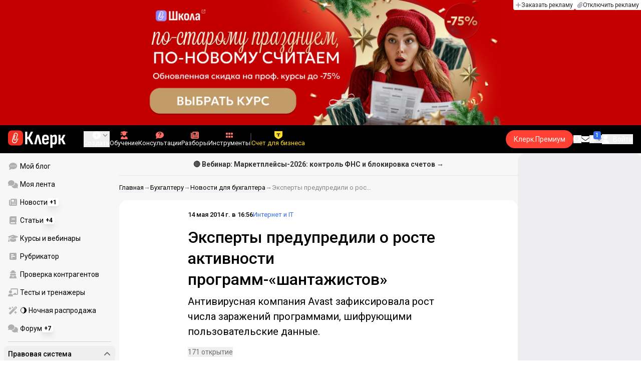

--- FILE ---
content_type: text/html;charset=utf-8
request_url: https://www.klerk.ru/soft/news/381013/
body_size: 41696
content:
<!DOCTYPE html><html  lang="ru" prefix="og: http://ogp.me/ns# fb: http://ogp.me/ns/fb# article: http://ogp.me/ns/article#"><head><meta charset="utf-8">
<meta name="viewport" content="width=device-width, initial-scale=1.0, maximum-scale=1.0">
<title>Эксперты предупредили о росте активности программ-«шантажистов»</title>
<link rel="preconnect" href="https://fonts.gstatic.com/" crossorigin="anonymous" data-hid="gf-preconnect">
<link rel="preconnect" href="https://fonts.googleapis.com/" data-hid="gf-origin-preconnect">
<link type="text/css" rel="stylesheet" href="https://klad.klerk.ru/klad1.css?37">
<link rel="stylesheet" href="/__klerk/entry.B_0Y3Bkq.css" crossorigin>
<link rel="stylesheet" href="/__klerk/comments-sm.BVvQigOb.css" crossorigin>
<link rel="stylesheet" href="/__klerk/UiInput.Do1dY7-l.css" crossorigin>
<link rel="stylesheet" href="/__klerk/comments.8Ga22ld2.css" crossorigin>
<link rel="stylesheet" href="/__klerk/Nav.BUOqtBCh.css" crossorigin>
<link rel="stylesheet" href="/__klerk/Item.56xmyVLO.css" crossorigin>
<link rel="stylesheet" href="/__klerk/Article.tR617khW.css" crossorigin>
<link rel="preload" as="fetch" fetchpriority="low" crossorigin="anonymous" href="/__klerk/builds/meta/da59b71f-45f1-49dd-8723-b10198610342.json">
<link rel="dns-prefetch" href="https://fonts.gstatic.com/" data-hid="gf-prefetch">
<meta name="theme-color" content="#000000">
<meta name="description" content="Антивирусная компания Avast зафиксировала рост числа заражений программами, шифрующими пользовательские данные.">
<meta property="og:url" content="https://www.klerk.ru/soft/news/381013/">
<meta property="og:title" content="Эксперты предупредили о росте активности программ-«шантажистов»">
<meta property="og:description" content="Антивирусная компания Avast зафиксировала рост числа заражений программами, шифрующими пользовательские данные.">
<meta property="og:site_name" content="Клерк">
<meta property="og:image" content="https://www.klerk.ru/yindex.php/og?id=381013&entity=news">
<meta property="og:image:secure_url" content="https://www.klerk.ru/yindex.php/og?id=381013&entity=news">
<meta property="og:image:width" content="1200">
<meta property="og:image:height" content="627">
<meta property="og:image:alt" content="Эксперты предупредили о росте активности программ-«шантажистов»">
<meta name="vk:app_id" content="7777142">
<meta name="fb:app_id" content="111067065633348">
<meta name="fb:pages" content="115964055094828">
<meta name="twitter:title" content="Эксперты предупредили о росте активности программ-«шантажистов»">
<meta name="twitter:description" content="Антивирусная компания Avast зафиксировала рост числа заражений программами, шифрующими пользовательские данные.">
<meta name="twitter:image" content="https://www.klerk.ru/yindex.php/og?id=381013&entity=news">
<meta name="twitter:site" content="@klerk_ru">
<meta name="twitter:creator" content="@klerk_ru">
<meta name="twitter:card" content="summary_large_image">
<meta name="google-play-app" content="app-id=ru.klerk">
<meta name="mailru-verification" content="63a469313f472589">
<link rel="icon" type="image/x-icon" href="/favicon.svg">
<link rel="manifest" href="/pwa.manifest.json">
<link rel="image_src" href="https://www.klerk.ru/yindex.php/og?id=381013&entity=news">
<link rel="apple-touch-icon" sizes="180x180" href="/favicon-180.png">
<link title="Эксперты предупредили о росте активности программ-«шантажистов»" type="application/rss+xml" rel="alternate" href="https://www.klerk.ru/xml/index.xml">
<script data-hid="gf-script">(function(){
        var h=document.querySelector("head");
        var m=h.querySelector('meta[name="head:count"]');
        if(m){m.setAttribute('content',Number(m.getAttribute('content'))+1);}
        else{m=document.createElement('meta');m.setAttribute('name','head:count');m.setAttribute('content','1');h.append(m);}
        var l=document.createElement('link');l.rel='stylesheet';l.href='https://fonts.googleapis.com/css2?family=Roboto:ital,wght@0,400;0,500;0,700;0,900;1,400;1,500;1,700;1,900&display=swap';h.appendChild(l);
      })();</script>
<meta name="robots" content="max-image-preview:large">
<meta property="og:type" content="article">
<link rel="canonical" href="https://www.klerk.ru/soft/news/381013/">
<script type="application/ld+json" data-hid="ld-json-article">{"@context":"https://schema.org","@type":"NewsArticle","mainEntityOfPage":{"@type":"WebPage","@id":"https://www.klerk.ru/soft/news/381013/"},"headline":"Эксперты предупредили о росте активности программ-«шантажистов»","image":"https://i.klerk.ru/zewY-Wxgxwqo7zpwMgBz7H9fXEBZjAFF3Z7zlKWPZTY/w:700/aHR0cHM6Ly93d3cu/a2xlcmsucnUvaW1n/L3BiL29yaWdpbmFs/L0RTQ2k5NTM0XzY0/MzkuanBn.webp","dateCreated":"2014-05-14T12:56:00+03:00","datePublished":"2014-05-14T12:56:00+03:00","dateModified":"2014-05-14T12:56:00+03:00","publisher":{"@type":"Organization","name":"Клерк.Ру","url":"https://www.klerk.ru"},"sourceOrganization":{"@type":"Organization","name":"Клерк.Ру","url":"//www.klerk.ru/"},"about":{"@type":"CreativeWork","name":"Интернет и IT"},"description":"Антивирусная компания Avast зафиксировала рост числа заражений программами, шифрующими пользовательские данные."}</script>
<script type="application/ld+json" data-hid="ld-json-organization">{"@context":"https://schema.org","@type":"Organization","name":"Клерк.ру","url":"https://www.klerk.ru","logo":"https://www.klerk.ru/img/klerk-logo.png","sameAs":["https://www.facebook.com/klerkru/","https://twitter.com/klerk_ru"],"type":"BreadcrumbList","itemListElement":[{"@type":"ListItem","position":1,"name":"Главная","item":"https://www.klerk.ru"},{"@type":"ListItem","position":2,"name":"Бухгалтеру","item":"https://www.klerk.ru/buh/"},{"@type":"ListItem","position":3,"name":"Новости для бухгалтера","item":"https://www.klerk.ru/buh/news/"},{"@type":"ListItem","position":4,"name":"Эксперты предупредили о росте активности программ-«шантажистов»"}]}</script>
<script type="module" src="/__klerk/BS8Z2z1Y.js" crossorigin></script>
<script id="unhead:payload" type="application/json">{"titleTemplate":"%s"}</script></head><body><noscript><link rel="stylesheet" href="https://fonts.googleapis.com/css2?family=Roboto:ital,wght@0,400;0,500;0,700;0,900;1,400;1,500;1,700;1,900&display=swap"></noscript><div id="__nuxt"><div class="h-full min-h-screen flex flex-col"><!--[--><div id="rating-select-portal"></div><div class="flex flex-col justify-center h-header-banner-height min-h-header-banner-height max-h-header-banner-height bg-black print:hidden z-30"><!--[--><div class="promotion relative size-full tab:hidden" data-klad="11" data-id="8103" data-updated="1768796698684" data-screen="+" data-viewed="+" style="background-color:#C40001;"><!--[--><div class="promoHeader-container"><a href="https://www.klerk.ru/learn/catalog/?sertificate=government&amp;&amp;utm_source=klerk&amp;utm_medium=mobile&amp;utm_campaign=rc00467&amp;utm_content=header&amp;utm_term=​8103" target="_blank" onclick="window.klad_click = 1"><img src="https://i.klerk.ru/AvSSut_Tpci6V-klzrL1oAf-46hb6xeEH9jguq7f-y4/rs:fit/w:1500/h:750/q:90/aHR0cHM6Ly93d3cu/a2xlcmsucnUvdWdj/L2Fkdi83YmI2ZWE2/YmE5ZTU0OTRiNjJm/MDVlYmEzNDgwMmY1/ZS5qcGc.webp" class="size-full tab:auto" fetchpriority="high" alt="КПК ОБЩ 8103"><!----></a></div><!--]--></div><div class="promotion relative size-full hidden tab:block" data-klad="10" data-id="8102" data-updated="1768796698684" data-screen="+" data-viewed="+" style="background-color:#C40001;"><!--[--><div class="promoHeader-container"><a href="https://www.klerk.ru/learn/catalog/?sertificate=government&amp;&amp;utm_source=klerk&amp;utm_medium=desktop&amp;utm_campaign=rc00487&amp;utm_content=header&amp;utm_term=​8102" target="_blank" onclick="window.klad_click = 1"><img src="https://i.klerk.ru/AvSSut_Tpci6V-klzrL1oAf-46hb6xeEH9jguq7f-y4/rs:fit/w:1500/h:750/q:90/aHR0cHM6Ly93d3cu/a2xlcmsucnUvdWdj/L2Fkdi83YmI2ZWE2/YmE5ZTU0OTRiNjJm/MDVlYmEzNDgwMmY1/ZS5qcGc.webp" class="size-full tab:auto" fetchpriority="high" alt="КПК ОБЩ 8102"><!----></a></div><!--]--></div><!--]--><div class="absolute top-0 left-0 right-0 tab:left-auto hidden desktop:flex flex-row gap-1 justify-center"><!--[--><a href="https://klerk.info/?utm_source=klerk&amp;utm_medium=header" rel="noopener noreferrer" class="shrink-0 p-1 flex flex-row gap-1 items-center bg-white rounded-b tab:last:rounded-br-none"><!--[--><span class="size-3 flex items-center justify-between"><svg xmlns="http://www.w3.org/2000/svg" xmlns:xlink="http://www.w3.org/1999/xlink" aria-hidden="true" role="img" class="iconify iconify--fa6-solid size-full text-neutral-400" style="" width="0.88em" height="1em" viewBox="0 0 448 512"><path fill="currentColor" d="M256 80c0-17.7-14.3-32-32-32s-32 14.3-32 32v144H48c-17.7 0-32 14.3-32 32s14.3 32 32 32h144v144c0 17.7 14.3 32 32 32s32-14.3 32-32V288h144c17.7 0 32-14.3 32-32s-14.3-32-32-32H256z"/></svg></span><span class="text-badge leading-none text-neutral-950">Заказать рекламу</span><!--]--></a><a href="/learn/tariff/?utm_source=klerk&amp;utm_medium=header&amp;utm_campaign=premium&amp;utm_content=adv_button" class="shrink-0 p-1 flex flex-row gap-1 items-center bg-white rounded-b tab:last:rounded-br-none"><!--[--><span class="size-3 flex items-center justify-between"><svg xmlns="http://www.w3.org/2000/svg" xmlns:xlink="http://www.w3.org/1999/xlink" aria-hidden="true" role="img" class="iconify iconify--fa6-solid size-full text-neutral-400" style="" width="0.88em" height="1em" viewBox="0 0 448 512"><path fill="currentColor" d="M364.2 83.8c-24.4-24.4-64-24.4-88.4 0l-184 184c-42.1 42.1-42.1 110.3 0 152.4s110.3 42.1 152.4 0l152-152c10.9-10.9 28.7-10.9 39.6 0s10.9 28.7 0 39.6l-152 152c-64 64-167.6 64-231.6 0s-64-167.6 0-231.6l184-184c46.3-46.3 121.3-46.3 167.6 0s46.3 121.3 0 167.6l-176 176c-28.6 28.6-75 28.6-103.6 0s-28.6-75 0-103.6l144-144c10.9-10.9 28.7-10.9 39.6 0s10.9 28.7 0 39.6l-144 144c-6.7 6.7-6.7 17.7 0 24.4s17.7 6.7 24.4 0l176-176c24.4-24.4 24.4-64 0-88.4"/></svg></span><span class="text-badge leading-none text-neutral-950">Отключить рекламу</span><!--]--></a><!--]--></div></div><!--]--><div class="flex flex-col"><!--[--><div class="w-full sticky z-20 top-0 flex flex-col bg-black print:hidden"><div id="mindbox-header-banner" class="flex flex-center text-white"></div><header class="h-header-mobile-height tab:h-header-height flex items-center py-3 px-4" id="header"><div class="flex items-center gap-4"><button class="hover:opacity-80 relative w-4 h-2.5 duration-200 hidden tab-l:block desktop:hidden"><span class="top-0 block bg-white absolute h-px w-full transition"></span><span class="w-full block bg-white absolute h-px top-1/2"></span><span class="top-full block bg-white absolute h-px w-full transition"></span><span class="sr-only">Открытие или скрытие основного меню сайта</span></button><div class="flex items-center flex-nowrap gap-0.2"><a href="/" class="bg-none border-none p-0 flex items-center justify-center active:opacity-60 opacity-100 transition text-white" aria-label="Переход на главную страницу сайта"><!--[--><svg xmlns="http://www.w3.org/2000/svg" xmlns:xlink="http://www.w3.org/1999/xlink" aria-hidden="true" role="img" class="iconify iconify--klerk-icon" style="font-size:36px;" width="3.2em" height="1em" viewBox="0 0 96 30"><g fill="none"><rect y="0.5" width="25" height="25" rx="6" fill="#EF3124"/><path d="M16.3384 13.5578L17.2828 14.2897C17.2828 14.2897 16.7545 14.9654 16.0964 16.2634C15.2936 17.8493 14.9424 18.7251 14.9395 18.7345L14.9159 18.7876C13.7236 21.0772 11.8023 22.1032 9.77183 21.5339C8.69167 21.2305 7.79744 20.5299 7.25146 19.5633C6.70547 18.5968 6.57266 17.477 6.8796 16.4104L9.65673 6.73277C9.90169 5.87573 10.4713 5.16883 11.2563 4.73405C12.0414 4.30241 12.9533 4.19606 13.818 4.44003C15.6065 4.94049 16.6483 6.78594 16.1407 8.5532V8.56571L14.0305 15.2969V15.2844C13.6527 16.6137 12.3158 17.3644 10.9937 16.9922C10.3591 16.8139 9.83676 16.4136 9.52688 15.8631C9.21109 15.3032 9.13731 14.6369 9.32619 13.9863L11.2504 7.41778L12.4014 7.7462L10.4772 14.3116C10.3798 14.6557 10.4123 14.9998 10.5746 15.2844C10.731 15.5628 10.9878 15.7567 11.3212 15.8505C12.0089 16.0445 12.6788 15.6597 12.8795 14.9591V14.9466C12.8795 14.9466 14.9808 8.25292 14.9867 8.2279C15.0428 8.03397 15.0694 7.83691 15.0694 7.64298C15.0694 6.70775 14.4466 5.84758 13.4904 5.57858C12.9326 5.42219 12.3453 5.48787 11.8407 5.76938C11.336 6.04776 10.9671 6.50444 10.8107 7.05494L8.03354 16.7326C7.582 18.3028 8.50869 19.9449 10.0994 20.3922C12.1535 20.9678 13.3901 19.1129 13.8357 18.2653C13.9066 18.0932 14.2666 17.2237 15.0221 15.7317C15.7393 14.3148 16.3118 13.586 16.3354 13.5547L16.3384 13.5578Z" fill="white"/><path d="M95.809 23.0919C95.873 23.2199 95.8836 23.3266 95.841 23.4119C95.7983 23.4972 95.713 23.5399 95.585 23.5399H92.321C92.129 23.5399 92.001 23.4546 91.937 23.2839L88.801 16.7239H87.521V23.1879C87.521 23.4226 87.4143 23.5399 87.201 23.5399H84.321C84.1076 23.5399 84.001 23.4226 84.001 23.1879V8.0359C84.001 7.80123 84.1076 7.7959 84.321 7.7959H87.201C87.4143 7.7959 87.521 7.80123 87.521 8.0359V13.7799H88.801L91.681 8.0359C91.7663 7.88656 91.8943 7.7959 92.065 7.7959H95.233C95.3823 7.7959 95.4676 7.83856 95.489 7.9239C95.5103 8.00923 95.4996 8.10523 95.457 8.2119L91.809 14.9959L95.809 23.0919Z" fill="currentColor"/><path d="M77.2936 23.7958C76.6749 23.7958 76.0243 23.7105 75.3416 23.5398C74.6589 23.3691 74.0723 23.1451 73.5816 22.8678L73.5496 20.0518C73.9336 20.2865 74.3496 20.4678 74.7976 20.5958C75.2456 20.7238 75.6829 20.7878 76.1096 20.7878C76.7496 20.7878 77.2296 20.5638 77.5496 20.1158C77.8696 19.6678 78.0296 18.9638 78.0296 18.0038V12.7238C78.0296 11.9985 77.9123 11.4758 77.6776 11.1558C77.4643 10.8145 77.1016 10.6438 76.5896 10.6438C76.0989 10.6438 75.6083 10.8038 75.1176 11.1238C74.6269 11.4438 74.1043 11.9131 73.5496 12.5318L73.1976 10.1958C73.9443 9.38515 74.6909 8.73448 75.4376 8.24381C76.2056 7.75315 77.0696 7.50781 78.0296 7.50781C79.2029 7.50781 80.0776 7.89181 80.6536 8.65981C81.2296 9.40648 81.5176 10.5798 81.5176 12.1798V18.1958C81.5176 20.0945 81.1549 21.5025 80.4296 22.4198C79.7256 23.3371 78.6803 23.7958 77.2936 23.7958ZM70.7976 29.4598C70.5843 29.4598 70.4776 29.3425 70.4776 29.1078V11.6358C70.4776 10.9531 70.4669 10.3238 70.4456 9.74781C70.4243 9.17181 70.3923 8.64915 70.3496 8.17981C70.3283 7.92381 70.4243 7.79581 70.6376 7.79581H73.1336C73.3256 7.79581 73.4429 7.90248 73.4856 8.11581C73.5283 8.37181 73.5709 8.72381 73.6136 9.17181C73.6563 9.61981 73.6883 10.0251 73.7096 10.3878L73.9976 11.6998V29.1078C73.9976 29.3425 73.8909 29.4598 73.6776 29.4598H70.7976Z" fill="currentColor"/><path d="M62.5495 23.7958C60.6508 23.7958 59.2215 23.3265 58.2615 22.3878C57.3228 21.4278 56.8535 19.9878 56.8535 18.0678V13.3638C56.8535 11.4225 57.3335 9.96115 58.2935 8.97981C59.2535 7.99848 60.6402 7.50781 62.4535 7.50781C64.3309 7.50781 65.7389 7.99848 66.6775 8.97981C67.6162 9.96115 68.0855 11.4225 68.0855 13.3638V16.1478C68.0855 16.3825 67.9788 16.4998 67.7655 16.4998H60.3415V18.0678C60.3415 19.0705 60.5122 19.7958 60.8535 20.2438C61.2162 20.6918 61.7815 20.9158 62.5495 20.9158C63.2108 20.9158 63.7015 20.7771 64.0215 20.4998C64.3415 20.2225 64.4908 19.7958 64.4695 19.2198C64.4695 18.9638 64.5762 18.8358 64.7895 18.8358H67.5415C67.7122 18.8358 67.8188 18.9531 67.8615 19.1878C67.8828 20.7025 67.4455 21.8545 66.5495 22.6438C65.6749 23.4118 64.3415 23.7958 62.5495 23.7958ZM60.3415 14.0998H64.5975V13.1078C64.5975 12.1691 64.4268 11.4865 64.0855 11.0598C63.7655 10.6118 63.2429 10.3878 62.5175 10.3878C61.7709 10.3878 61.2162 10.6118 60.8535 11.0598C60.5122 11.4865 60.3415 12.1691 60.3415 13.1078V14.0998Z" fill="currentColor"/><path d="M43.841 23.5399C43.6064 23.5399 43.521 23.4012 43.585 23.1239L47.649 8.1799C47.713 7.9239 47.8517 7.7959 48.065 7.7959H51.393C51.6277 7.7959 51.777 7.9239 51.841 8.1799L55.873 23.1239C55.9584 23.4012 55.8837 23.5399 55.649 23.5399H52.545C52.3744 23.5399 52.257 23.4439 52.193 23.2519L50.529 15.4119C50.401 14.7506 50.2624 14.0999 50.113 13.4599C49.985 12.7986 49.8677 12.1159 49.761 11.4119H49.729C49.6224 12.1159 49.505 12.7986 49.377 13.4599C49.249 14.1212 49.1104 14.7719 48.961 15.4119L47.233 23.2519C47.1904 23.4439 47.073 23.5399 46.881 23.5399H43.841Z" fill="currentColor"/><path d="M28.82 23.5C28.6067 23.5 28.5 23.3827 28.5 23.148V2.89204C28.5 2.65737 28.6067 2.54004 28.82 2.54004H31.764C31.9773 2.54004 32.084 2.65737 32.084 2.89204V11.404H33.588L37.94 2.76404C37.9827 2.67871 38.036 2.62537 38.1 2.60404C38.1853 2.56137 38.26 2.54004 38.324 2.54004H41.492C41.62 2.54004 41.6947 2.58271 41.716 2.66804C41.7373 2.75337 41.716 2.86004 41.652 2.98804L36.724 12.556L42.26 23.052C42.324 23.18 42.3347 23.2867 42.292 23.372C42.2493 23.4574 42.164 23.5 42.036 23.5H38.644C38.5587 23.5 38.484 23.4894 38.42 23.468C38.356 23.4467 38.3027 23.3827 38.26 23.276L33.652 14.572H32.084V23.148C32.084 23.3827 31.9773 23.5 31.764 23.5H28.82Z" fill="currentColor"/></g></svg><!--]--></a><!----></div></div><div class="flex items-center hidden tab-l:flex items-center gap-4 phone-l:gap-5 ml-auto phone-l:mx-auto tab-l:ml-9 text-white text-badge phone-l:text-comment-1 overflow-auto phone-l:overflow-visible overflow-scroll-hidden"><!--[--><button class="hover:text-grey-200 text-white flex flex-col items-center gap-1 shrink-0 group transition-colors duration-200 v-focus-visible focus-visible:outline"><span class="flex items-center gap-2 phone-l:relative"><svg xmlns="http://www.w3.org/2000/svg" xmlns:xlink="http://www.w3.org/1999/xlink" aria-hidden="true" role="img" class="iconify iconify--fa6-solid !size-5 phone-l:!size-4 transition-colors duration-200 group-hover:text-grey-400" style="" width="1em" height="1em" viewBox="0 0 512 512"><path fill="currentColor" d="M256 512a256 256 0 1 0 0-512a256 256 0 1 0 0 512m-24-168v-64h-64c-13.3 0-24-10.7-24-24s10.7-24 24-24h64v-64c0-13.3 10.7-24 24-24s24 10.7 24 24v64h64c13.3 0 24 10.7 24 24s-10.7 24-24 24h-64v64c0 13.3-10.7 24-24 24s-24-10.7-24-24"/></svg><svg xmlns="http://www.w3.org/2000/svg" xmlns:xlink="http://www.w3.org/1999/xlink" aria-hidden="true" role="img" class="iconify iconify--fa6-solid phone-l:absolute phone-l:-right-3.5 phone-l:top-1/2 phone-l:-translate-y-1/2 text-badge text-neutral-400 transition duration-300" style="" width="0.88em" height="1em" viewBox="0 0 448 512"><path fill="currentColor" d="M201.4 374.6c12.5 12.5 32.8 12.5 45.3 0l160-160c12.5-12.5 12.5-32.8 0-45.3s-32.8-12.5-45.3 0L224 306.7L86.6 169.4c-12.5-12.5-32.8-12.5-45.3 0s-12.5 32.8 0 45.3l160 160z"/></svg></span><span class="hidden phone-l:inline-block">Создать</span></button><span></span><!--]--><!--[--><a href="/pro/" class="flex shrink-0 tab-l:hidden"><span class="relative inline-block leading-3"><svg xmlns="http://www.w3.org/2000/svg" xmlns:xlink="http://www.w3.org/1999/xlink" aria-hidden="true" role="img" class="iconify iconify--fa6-solid w-4 text-text-2 text-grey-200 tab-l:text-red-400" style="" width="0.88em" height="1em" viewBox="0 0 448 512"><path fill="currentColor" d="M364.2 83.8c-24.4-24.4-64-24.4-88.4 0l-184 184c-42.1 42.1-42.1 110.3 0 152.4s110.3 42.1 152.4 0l152-152c10.9-10.9 28.7-10.9 39.6 0s10.9 28.7 0 39.6l-152 152c-64 64-167.6 64-231.6 0s-64-167.6 0-231.6l184-184c46.3-46.3 121.3-46.3 167.6 0s46.3 121.3 0 167.6l-176 176c-28.6 28.6-75 28.6-103.6 0s-28.6-75 0-103.6l144-144c10.9-10.9 28.7-10.9 39.6 0s10.9 28.7 0 39.6l-144 144c-6.7 6.7-6.7 17.7 0 24.4s17.7 6.7 24.4 0l176-176c24.4-24.4 24.4-64 0-88.4"/></svg><!----></span> Личный кабинет</a><a href="/learn/catalog/" class="flex shrink-0 flex-col gap-1 flex-center"><span class="relative inline-block leading-3"><svg xmlns="http://www.w3.org/2000/svg" xmlns:xlink="http://www.w3.org/1999/xlink" aria-hidden="true" role="img" class="iconify iconify--fa6-solid w-4 text-text-2 text-grey-200 tab-l:text-red-400" style="" width="0.88em" height="1em" viewBox="0 0 448 512"><path fill="currentColor" d="M219.3.5c3.1-.6 6.3-.6 9.4 0l200 40C439.9 42.7 448 52.6 448 64s-8.1 21.3-19.3 23.5L352 102.9V160c0 70.7-57.3 128-128 128S96 230.7 96 160v-57.1l-48-9.6v65.1l15.7 78.4c.9 4.7-.3 9.6-3.3 13.3S52.8 256 48 256H16c-4.8 0-9.3-2.1-12.4-5.9s-4.3-8.6-3.3-13.3L16 158.4V86.6C6.5 83.3 0 74.3 0 64c0-11.4 8.1-21.3 19.3-23.5zM111.9 327.7c10.5-3.4 21.8.4 29.4 8.5l71 75.5c6.3 6.7 17 6.7 23.3 0l71-75.5c7.6-8.1 18.9-11.9 29.4-8.5c65 20.9 112 81.7 112 153.6c0 17-13.8 30.7-30.7 30.7H30.7C13.8 512 0 498.2 0 481.3c0-71.9 47-132.7 111.9-153.6"/></svg><!----></span> Обучение</a><a href="/consultations/" class="flex shrink-0 tab-l:hidden desktop:flex flex-col gap-1 flex-center"><span class="relative inline-block leading-3"><svg xmlns="http://www.w3.org/2000/svg" xmlns:xlink="http://www.w3.org/1999/xlink" aria-hidden="true" role="img" class="iconify iconify--fa6-solid w-4 text-text-2 text-grey-200 tab-l:text-red-400" style="" width="1em" height="1em" viewBox="0 0 512 512"><path fill="currentColor" d="M512 240c0 114.9-114.6 208-256 208c-37.1 0-72.3-6.4-104.1-17.9c-11.9 8.7-31.3 20.6-54.3 30.6C73.6 471.1 44.7 480 16 480c-6.5 0-12.3-3.9-14.8-9.9s-1.1-12.8 3.4-17.4l.3-.3c.3-.3.7-.7 1.3-1.4c1.1-1.2 2.8-3.1 4.9-5.7c4.1-5 9.6-12.4 15.2-21.6c10-16.6 19.5-38.4 21.4-62.9C17.7 326.8 0 285.1 0 240C0 125.1 114.6 32 256 32s256 93.1 256 208"/></svg><svg xmlns="http://www.w3.org/2000/svg" xmlns:xlink="http://www.w3.org/1999/xlink" aria-hidden="true" role="img" class="iconify iconify--fa6-solid absolute top-0.5 left-px w-3.5 text-comment-4 text-white tab-l:text-black" style="" width="0.63em" height="1em" viewBox="0 0 320 512"><path fill="currentColor" d="M80 160c0-35.3 28.7-64 64-64h32c35.3 0 64 28.7 64 64v3.6c0 21.8-11.1 42.1-29.4 53.8l-42.2 27.1a87.98 87.98 0 0 0-40.4 74v1.4c0 17.7 14.3 32 32 32s32-14.3 32-32v-1.4c0-8.2 4.2-15.8 11-20.2l42.2-27.1c36.6-23.6 58.8-64.1 58.8-107.7v-3.6c0-70.7-57.3-128-128-128h-32C73.3 32 16 89.3 16 160c0 17.7 14.3 32 32 32s32-14.3 32-32m80 320a40 40 0 1 0 0-80a40 40 0 1 0 0 80"/></svg></span> Консультации</a><a href="/razbory/" class="flex shrink-0 tab-l:hidden desktop:flex flex-col gap-1 flex-center"><span class="relative inline-block leading-3"><svg xmlns="http://www.w3.org/2000/svg" xmlns:xlink="http://www.w3.org/1999/xlink" aria-hidden="true" role="img" class="iconify iconify--fa6-solid w-4 text-text-2 text-grey-200 tab-l:text-red-400" style="" width="1em" height="1em" viewBox="0 0 512 512"><path fill="currentColor" d="M96 96c0-35.3 28.7-64 64-64h288c35.3 0 64 28.7 64 64v320c0 35.3-28.7 64-64 64H80c-44.2 0-80-35.8-80-80V128c0-17.7 14.3-32 32-32s32 14.3 32 32v272c0 8.8 7.2 16 16 16s16-7.2 16-16zm64 24v80c0 13.3 10.7 24 24 24h112c13.3 0 24-10.7 24-24v-80c0-13.3-10.7-24-24-24H184c-13.3 0-24 10.7-24 24m208-8c0 8.8 7.2 16 16 16h48c8.8 0 16-7.2 16-16s-7.2-16-16-16h-48c-8.8 0-16 7.2-16 16m0 96c0 8.8 7.2 16 16 16h48c8.8 0 16-7.2 16-16s-7.2-16-16-16h-48c-8.8 0-16 7.2-16 16m-208 96c0 8.8 7.2 16 16 16h256c8.8 0 16-7.2 16-16s-7.2-16-16-16H176c-8.8 0-16 7.2-16 16m0 96c0 8.8 7.2 16 16 16h256c8.8 0 16-7.2 16-16s-7.2-16-16-16H176c-8.8 0-16 7.2-16 16"/></svg><!----></span> Разборы</a><a href="/tool/" class="flex shrink-0 tab-l:hidden desktop:flex flex-col gap-1 flex-center"><span class="relative inline-block leading-3"><svg xmlns="http://www.w3.org/2000/svg" xmlns:xlink="http://www.w3.org/1999/xlink" aria-hidden="true" role="img" class="iconify iconify--fa6-solid w-4 text-text-2 text-grey-200 tab-l:text-red-400 rotate-90" style="" width="0.63em" height="1em" viewBox="0 0 320 512"><path fill="currentColor" d="M40 352h48c22.1 0 40 17.9 40 40v48c0 22.1-17.9 40-40 40H40c-22.1 0-40-17.9-40-40v-48c0-22.1 17.9-40 40-40m192 0h48c22.1 0 40 17.9 40 40v48c0 22.1-17.9 40-40 40h-48c-22.1 0-40-17.9-40-40v-48c0-22.1 17.9-40 40-40M40 320c-22.1 0-40-17.9-40-40v-48c0-22.1 17.9-40 40-40h48c22.1 0 40 17.9 40 40v48c0 22.1-17.9 40-40 40zm192-128h48c22.1 0 40 17.9 40 40v48c0 22.1-17.9 40-40 40h-48c-22.1 0-40-17.9-40-40v-48c0-22.1 17.9-40 40-40M40 160c-22.1 0-40-17.9-40-40V72c0-22.1 17.9-40 40-40h48c22.1 0 40 17.9 40 40v48c0 22.1-17.9 40-40 40zM232 32h48c22.1 0 40 17.9 40 40v48c0 22.1-17.9 40-40 40h-48c-22.1 0-40-17.9-40-40V72c0-22.1 17.9-40 40-40"/></svg><!----></span> Инструменты</a><a href="/sps/?searchType=documents" class="flex shrink-0 tab-l:hidden"><span class="relative inline-block leading-3"><svg xmlns="http://www.w3.org/2000/svg" xmlns:xlink="http://www.w3.org/1999/xlink" aria-hidden="true" role="img" class="iconify iconify--fa6-solid w-4 text-text-2 text-grey-200 tab-l:text-red-400" style="" width="0.88em" height="1em" viewBox="0 0 448 512"><path fill="currentColor" d="M96 0C43 0 0 43 0 96v320c0 53 43 96 96 96h320c17.7 0 32-14.3 32-32s-14.3-32-32-32v-64c17.7 0 32-14.3 32-32V32c0-17.7-14.3-32-32-32zm0 384h256v64H96c-17.7 0-32-14.3-32-32s14.3-32 32-32m32-240c0-8.8 7.2-16 16-16h192c8.8 0 16 7.2 16 16s-7.2 16-16 16H144c-8.8 0-16-7.2-16-16m16 48h192c8.8 0 16 7.2 16 16s-7.2 16-16 16H144c-8.8 0-16-7.2-16-16s7.2-16 16-16"/></svg><!----></span> Правовая система</a><!--]--><button class="flex desktop:hidden flex-col gap-1 flex-center hover:text-grey-200 transition-colors duration-200"><svg xmlns="http://www.w3.org/2000/svg" xmlns:xlink="http://www.w3.org/1999/xlink" aria-hidden="true" role="img" class="iconify iconify--fa6-solid w-4 text-text-2" style="" width="0.88em" height="1em" viewBox="0 0 448 512"><path fill="currentColor" d="M8 256a56 56 0 1 1 112 0a56 56 0 1 1-112 0m160 0a56 56 0 1 1 112 0a56 56 0 1 1-112 0m216-56a56 56 0 1 1 0 112a56 56 0 1 1 0-112"/></svg> Еще </button><span></span><div class="px-2 -mx-2"><div class="w-0.5 h-6 bg-white/20"></div></div><!--[--><!--]--><div class="relative hidden phone-l:flex"><a href="https://eye.targetads.io/view/click?pid=12486&amp;cn=8866&amp;pl=28883" rel="noopener noreferrer" target="_blank" class="flex flex-col items-center gap-1 shrink-0 group transition-colors duration-200 v-focus-visible focus-visible:outline text-yellow-400"><!--[--><span class="flex items-center gap-2 phone-l:relative"><svg xmlns="http://www.w3.org/2000/svg" xmlns:xlink="http://www.w3.org/1999/xlink" aria-hidden="true" role="img" class="iconify iconify--klerk-icon transition-colors duration-200 !size-4 fill-current text-yellow-400" style="" width="1em" height="1em" viewBox="0 0 24 24"><path d="M0 0h24v12.07c0 3.1-1.65 5.95-4.33 7.5L12 24l-7.67-4.43A8.66 8.66 0 0 1 0 12.07V0Z" fill="#FFDD2D"/><path fill-rule="evenodd" clip-rule="evenodd" d="M6.59 6.35v3.76a3.39 3.39 0 0 1 2.51-.98h1.16v4.37c0 1.16-.32 2.18-.78 2.74h5.04a4.45 4.45 0 0 1-.78-2.74V9.13h1.16c1.07 0 2 .4 2.51.98V6.35H6.6Z" fill="#333"/></svg><!----></span><span class="shrink-0">Счет для бизнеса</span><!--]--></a><div class="flex absolute left-1/2 top-1/2 size-px"><!----></div></div><!----></div><div class="flex items-center gap-4 ml-auto"><div style="--offset:2px;" class="before:bg-[conic-gradient(transparent_270deg,white,transparent)] before:absolute before:top-1/2 before:left-1/2 before:-translate-x-1/2 before:-translate-y-1/2 before:aspect-square before:w-full before:animate-[premium-gradient-rotate_12s_linear_infinite] before:hover:bg-[conic-gradient(transparent_270deg,white,transparent)] before:hover:absolute before:hover:top-1/2 before:hover:left-1/2 before:hover:-translate-x-1/2 before:hover:-translate-y-1/2 before:hover:aspect-square before:hover:w-full before:hover:animate-[premium-gradient-rotate-2_2s_linear_infinite] after:bg-inherit after:rounded-[inherit] after:absolute after:inset-[--offset] after:h-[calc(100%-2*var(--offset))] after:w-[calc(100%-2*var(--offset))] relative min-w-fit overflow-hidden flex items-center justify-center bg-red-500 hover:bg-red-600 rounded-full transition ml-2 phone-l:ml-0 max-tab-l:hidden" data-tippy-main-header data-tippy-content="Подписка&lt;br&gt;для бухгалтера!&lt;br&gt;"><a id="header-premium-button" class="z-10 text-text-3 whitespace-nowrap inline-flex items-center gap-2 group transition px-4 py-2  tab:hover:bg-transparent tab:hover:brightness-125 active:bg-transparent active:brightness-125 active:border-grey-200 active:shadow-inner disabled:bg-grey-200 disabled:text-white disabled:cursor-not-allowed bg-transparent rounded-full text-white justify-center z-10 text-text-3 whitespace-nowrap" href="https://www.klerk.ru/learn/tariff/?utm_source=klerk&amp;utm_medium=modal_button&amp;utm_campaign=premium&amp;utm_content=tariff_link&amp;utm_term=klerk"><!--[--><!----><!--]--><!--[-->Клерк.Премиум<!--]--><!--[--><!----><!--]--></a></div><button aria-label="search" data-tippy-main-header data-tippy-content="Поиск" class="hover:text-grey-400 text-white hidden tab-l:flex"><svg xmlns="http://www.w3.org/2000/svg" xmlns:xlink="http://www.w3.org/1999/xlink" aria-hidden="true" role="img" class="iconify iconify--fa6-solid text-text-2 w-4" style="" width="1em" height="1em" viewBox="0 0 512 512"><path fill="currentColor" d="M416 208c0 45.9-14.9 88.3-40 122.7l126.6 126.7c12.5 12.5 12.5 32.8 0 45.3s-32.8 12.5-45.3 0L330.7 376c-34.4 25.2-76.8 40-122.7 40C93.1 416 0 322.9 0 208S93.1 0 208 0s208 93.1 208 208M208 352a144 144 0 1 0 0-288a144 144 0 1 0 0 288"/></svg></button><!----><a href="/chat/" class="relative flex items-center justify-center text-white hover:text-grey-400 duration-200" data-tippy-main-header data-tippy-content="Личные сообщения"><svg xmlns="http://www.w3.org/2000/svg" xmlns:xlink="http://www.w3.org/1999/xlink" aria-hidden="true" role="img" class="iconify iconify--fa6-solid" style="" width="1em" height="1em" viewBox="0 0 512 512"><path fill="currentColor" d="M48 64C21.5 64 0 85.5 0 112c0 15.1 7.1 29.3 19.2 38.4l217.6 163.2c11.4 8.5 27 8.5 38.4 0l217.6-163.2c12.1-9.1 19.2-23.3 19.2-38.4c0-26.5-21.5-48-48-48zM0 176v208c0 35.3 28.7 64 64 64h384c35.3 0 64-28.7 64-64V176L294.4 339.2a63.9 63.9 0 0 1-76.8 0z"/></svg><!----><span class="sr-only">Личные сообщения</span></a><button class="relative flex gap-1 flex-center duration-200 tab-l:hidden text-white tab-l:hidden text-white"><svg xmlns="http://www.w3.org/2000/svg" xmlns:xlink="http://www.w3.org/1999/xlink" aria-hidden="true" role="img" class="iconify iconify--fa6-solid" style="" width="0.88em" height="1em" viewBox="0 0 448 512"><path fill="currentColor" d="M224 0c-17.7 0-32 14.3-32 32v19.2C119 66 64 130.6 64 208v18.8c0 47-17.3 92.4-48.5 127.6l-7.4 8.3c-8.4 9.4-10.4 22.9-5.3 34.4S19.4 416 32 416h384c12.6 0 24-7.4 29.2-18.9s3.1-25-5.3-34.4l-7.4-8.3c-31.2-35.2-48.5-80.5-48.5-127.6V208c0-77.4-55-142-128-156.8V32c0-17.7-14.3-32-32-32m45.3 493.3c12-12 18.7-28.3 18.7-45.3H160c0 17 6.7 33.3 18.7 45.3S207 512 224 512s33.3-6.7 45.3-18.7"/></svg><span class="inline-block font-medium text-white bg-blue-600 rounded px-1 py-0.5 text-badge shadow absolute bottom-2 left-2"><!--[-->1<!--]--></span><svg xmlns="http://www.w3.org/2000/svg" xmlns:xlink="http://www.w3.org/1999/xlink" aria-hidden="true" role="img" class="iconify iconify--fa6-solid text-badge text-neutral-400 transition duration-300 !hidden tab-l:!block" style="" width="0.88em" height="1em" viewBox="0 0 448 512"><path fill="currentColor" d="M201.4 374.6c12.5 12.5 32.8 12.5 45.3 0l160-160c12.5-12.5 12.5-32.8 0-45.3s-32.8-12.5-45.3 0L224 306.7L86.6 169.4c-12.5-12.5-32.8-12.5-45.3 0s-12.5 32.8 0 45.3l160 160z"/></svg><span class="sr-only">Личные уведомления с сайта клерк.ру</span></button><button class="relative flex gap-1 flex-center duration-200 hidden tab-l:flex hover:text-grey-400 text-white hidden tab-l:flex hover:text-grey-400 text-white" data-tippy-main-header data-tippy-content="Личные уведомления"><svg xmlns="http://www.w3.org/2000/svg" xmlns:xlink="http://www.w3.org/1999/xlink" aria-hidden="true" role="img" class="iconify iconify--fa6-solid" style="" width="0.88em" height="1em" viewBox="0 0 448 512"><path fill="currentColor" d="M224 0c-17.7 0-32 14.3-32 32v19.2C119 66 64 130.6 64 208v18.8c0 47-17.3 92.4-48.5 127.6l-7.4 8.3c-8.4 9.4-10.4 22.9-5.3 34.4S19.4 416 32 416h384c12.6 0 24-7.4 29.2-18.9s3.1-25-5.3-34.4l-7.4-8.3c-31.2-35.2-48.5-80.5-48.5-127.6V208c0-77.4-55-142-128-156.8V32c0-17.7-14.3-32-32-32m45.3 493.3c12-12 18.7-28.3 18.7-45.3H160c0 17 6.7 33.3 18.7 45.3S207 512 224 512s33.3-6.7 45.3-18.7"/></svg><span class="inline-block font-medium text-white bg-blue-600 rounded px-1 py-0.5 text-badge shadow absolute bottom-2 left-2"><!--[-->1<!--]--></span><svg xmlns="http://www.w3.org/2000/svg" xmlns:xlink="http://www.w3.org/1999/xlink" aria-hidden="true" role="img" class="iconify iconify--fa6-solid text-badge text-neutral-400 transition duration-300 !hidden tab-l:!block" style="" width="0.88em" height="1em" viewBox="0 0 448 512"><path fill="currentColor" d="M201.4 374.6c12.5 12.5 32.8 12.5 45.3 0l160-160c12.5-12.5 12.5-32.8 0-45.3s-32.8-12.5-45.3 0L224 306.7L86.6 169.4c-12.5-12.5-32.8-12.5-45.3 0s-12.5 32.8 0 45.3l160 160z"/></svg><span class="sr-only">Личные уведомления с сайта клерк.ру</span></button><!----><!--[--><button class="relative flex items-center transition text-white hover:opacity-80 duration-200 tab-l:hidden text-white tab-l:hidden text-white"><svg xmlns="http://www.w3.org/2000/svg" xmlns:xlink="http://www.w3.org/1999/xlink" aria-hidden="true" role="img" class="iconify iconify--fa6-solid mr-2 fill-current" style="" width="0.88em" height="1em" viewBox="0 0 448 512"><path fill="currentColor" d="M224 256a128 128 0 1 0 0-256a128 128 0 1 0 0 256m-45.7 48C79.8 304 0 383.8 0 482.3C0 498.7 13.3 512 29.7 512h388.6c16.4 0 29.7-13.3 29.7-29.7c0-98.5-79.8-178.3-178.3-178.3z"/></svg><span class="text-text-3 hidden tab-l:block">Войти</span></button><!--]--><button class="relative flex items-center transition text-white hover:opacity-80 duration-200 hidden tab-l:flex hidden tab-l:flex"><svg xmlns="http://www.w3.org/2000/svg" xmlns:xlink="http://www.w3.org/1999/xlink" aria-hidden="true" role="img" class="iconify iconify--fa6-solid mr-2 fill-current" style="" width="0.88em" height="1em" viewBox="0 0 448 512"><path fill="currentColor" d="M224 256a128 128 0 1 0 0-256a128 128 0 1 0 0 256m-45.7 48C79.8 304 0 383.8 0 482.3C0 498.7 13.3 512 29.7 512h388.6c16.4 0 29.7-13.3 29.7-29.7c0-98.5-79.8-178.3-178.3-178.3z"/></svg><span class="text-text-3 hidden tab-l:block">Войти</span></button><!----></div></header></div><!--]--><!--[--><!--]--><!--[--><div id="under-header-sticky" class="sticky header-offset z-20"></div><!--]--><div class="min-h-screen flex flex-row"><!--[--><!----><aside class="flex flex-col print:hidden tab-l:h-full desktop:h-left-side-nav-h fixed desktop:sticky desktop:header-offset top-0 left-0 bottom-bottom-mobile-menu tab-l:bottom-0 z-40 desktop:z-10 w-full phone-l:w-93.75 desktop:w-left-side-nav-w bg-neutral-50 print:hidden shrink-0 transition-all transform-gpu duration-300 -translate-x-full desktop:translate-x-0"><div class="ps grow"><!--[--><div class="flex flex-col pl-4 py-2"><div class="flex gap-x-2 items-center mb-1 desktop:hidden"><button class="size-8 shrink-0 flex flex-center -ml-2 relative"><span class="inline-block bg-black absolute w-3.5 top-1/2 h-px transition rotate-45"></span><span class="inline-block bg-black absolute w-3.5 top-1/2 h-px transition -rotate-45"></span><span class="sr-only">Открытие или скрытие основного меню сайта</span></button><a href="/" class="flex items-center justify-center"><svg xmlns="http://www.w3.org/2000/svg" xmlns:xlink="http://www.w3.org/1999/xlink" aria-hidden="true" role="img" class="iconify iconify--klerk-icon" style="font-size:20px;" width="3.2em" height="1em" viewBox="0 0 96 30"><g fill="none"><rect y="0.5" width="25" height="25" rx="6" fill="#EF3124"/><path d="M16.3384 13.5578L17.2828 14.2897C17.2828 14.2897 16.7545 14.9654 16.0964 16.2634C15.2936 17.8493 14.9424 18.7251 14.9395 18.7345L14.9159 18.7876C13.7236 21.0772 11.8023 22.1032 9.77183 21.5339C8.69167 21.2305 7.79744 20.5299 7.25146 19.5633C6.70547 18.5968 6.57266 17.477 6.8796 16.4104L9.65673 6.73277C9.90169 5.87573 10.4713 5.16883 11.2563 4.73405C12.0414 4.30241 12.9533 4.19606 13.818 4.44003C15.6065 4.94049 16.6483 6.78594 16.1407 8.5532V8.56571L14.0305 15.2969V15.2844C13.6527 16.6137 12.3158 17.3644 10.9937 16.9922C10.3591 16.8139 9.83676 16.4136 9.52688 15.8631C9.21109 15.3032 9.13731 14.6369 9.32619 13.9863L11.2504 7.41778L12.4014 7.7462L10.4772 14.3116C10.3798 14.6557 10.4123 14.9998 10.5746 15.2844C10.731 15.5628 10.9878 15.7567 11.3212 15.8505C12.0089 16.0445 12.6788 15.6597 12.8795 14.9591V14.9466C12.8795 14.9466 14.9808 8.25292 14.9867 8.2279C15.0428 8.03397 15.0694 7.83691 15.0694 7.64298C15.0694 6.70775 14.4466 5.84758 13.4904 5.57858C12.9326 5.42219 12.3453 5.48787 11.8407 5.76938C11.336 6.04776 10.9671 6.50444 10.8107 7.05494L8.03354 16.7326C7.582 18.3028 8.50869 19.9449 10.0994 20.3922C12.1535 20.9678 13.3901 19.1129 13.8357 18.2653C13.9066 18.0932 14.2666 17.2237 15.0221 15.7317C15.7393 14.3148 16.3118 13.586 16.3354 13.5547L16.3384 13.5578Z" fill="white"/><path d="M95.809 23.0919C95.873 23.2199 95.8836 23.3266 95.841 23.4119C95.7983 23.4972 95.713 23.5399 95.585 23.5399H92.321C92.129 23.5399 92.001 23.4546 91.937 23.2839L88.801 16.7239H87.521V23.1879C87.521 23.4226 87.4143 23.5399 87.201 23.5399H84.321C84.1076 23.5399 84.001 23.4226 84.001 23.1879V8.0359C84.001 7.80123 84.1076 7.7959 84.321 7.7959H87.201C87.4143 7.7959 87.521 7.80123 87.521 8.0359V13.7799H88.801L91.681 8.0359C91.7663 7.88656 91.8943 7.7959 92.065 7.7959H95.233C95.3823 7.7959 95.4676 7.83856 95.489 7.9239C95.5103 8.00923 95.4996 8.10523 95.457 8.2119L91.809 14.9959L95.809 23.0919Z" fill="currentColor"/><path d="M77.2936 23.7958C76.6749 23.7958 76.0243 23.7105 75.3416 23.5398C74.6589 23.3691 74.0723 23.1451 73.5816 22.8678L73.5496 20.0518C73.9336 20.2865 74.3496 20.4678 74.7976 20.5958C75.2456 20.7238 75.6829 20.7878 76.1096 20.7878C76.7496 20.7878 77.2296 20.5638 77.5496 20.1158C77.8696 19.6678 78.0296 18.9638 78.0296 18.0038V12.7238C78.0296 11.9985 77.9123 11.4758 77.6776 11.1558C77.4643 10.8145 77.1016 10.6438 76.5896 10.6438C76.0989 10.6438 75.6083 10.8038 75.1176 11.1238C74.6269 11.4438 74.1043 11.9131 73.5496 12.5318L73.1976 10.1958C73.9443 9.38515 74.6909 8.73448 75.4376 8.24381C76.2056 7.75315 77.0696 7.50781 78.0296 7.50781C79.2029 7.50781 80.0776 7.89181 80.6536 8.65981C81.2296 9.40648 81.5176 10.5798 81.5176 12.1798V18.1958C81.5176 20.0945 81.1549 21.5025 80.4296 22.4198C79.7256 23.3371 78.6803 23.7958 77.2936 23.7958ZM70.7976 29.4598C70.5843 29.4598 70.4776 29.3425 70.4776 29.1078V11.6358C70.4776 10.9531 70.4669 10.3238 70.4456 9.74781C70.4243 9.17181 70.3923 8.64915 70.3496 8.17981C70.3283 7.92381 70.4243 7.79581 70.6376 7.79581H73.1336C73.3256 7.79581 73.4429 7.90248 73.4856 8.11581C73.5283 8.37181 73.5709 8.72381 73.6136 9.17181C73.6563 9.61981 73.6883 10.0251 73.7096 10.3878L73.9976 11.6998V29.1078C73.9976 29.3425 73.8909 29.4598 73.6776 29.4598H70.7976Z" fill="currentColor"/><path d="M62.5495 23.7958C60.6508 23.7958 59.2215 23.3265 58.2615 22.3878C57.3228 21.4278 56.8535 19.9878 56.8535 18.0678V13.3638C56.8535 11.4225 57.3335 9.96115 58.2935 8.97981C59.2535 7.99848 60.6402 7.50781 62.4535 7.50781C64.3309 7.50781 65.7389 7.99848 66.6775 8.97981C67.6162 9.96115 68.0855 11.4225 68.0855 13.3638V16.1478C68.0855 16.3825 67.9788 16.4998 67.7655 16.4998H60.3415V18.0678C60.3415 19.0705 60.5122 19.7958 60.8535 20.2438C61.2162 20.6918 61.7815 20.9158 62.5495 20.9158C63.2108 20.9158 63.7015 20.7771 64.0215 20.4998C64.3415 20.2225 64.4908 19.7958 64.4695 19.2198C64.4695 18.9638 64.5762 18.8358 64.7895 18.8358H67.5415C67.7122 18.8358 67.8188 18.9531 67.8615 19.1878C67.8828 20.7025 67.4455 21.8545 66.5495 22.6438C65.6749 23.4118 64.3415 23.7958 62.5495 23.7958ZM60.3415 14.0998H64.5975V13.1078C64.5975 12.1691 64.4268 11.4865 64.0855 11.0598C63.7655 10.6118 63.2429 10.3878 62.5175 10.3878C61.7709 10.3878 61.2162 10.6118 60.8535 11.0598C60.5122 11.4865 60.3415 12.1691 60.3415 13.1078V14.0998Z" fill="currentColor"/><path d="M43.841 23.5399C43.6064 23.5399 43.521 23.4012 43.585 23.1239L47.649 8.1799C47.713 7.9239 47.8517 7.7959 48.065 7.7959H51.393C51.6277 7.7959 51.777 7.9239 51.841 8.1799L55.873 23.1239C55.9584 23.4012 55.8837 23.5399 55.649 23.5399H52.545C52.3744 23.5399 52.257 23.4439 52.193 23.2519L50.529 15.4119C50.401 14.7506 50.2624 14.0999 50.113 13.4599C49.985 12.7986 49.8677 12.1159 49.761 11.4119H49.729C49.6224 12.1159 49.505 12.7986 49.377 13.4599C49.249 14.1212 49.1104 14.7719 48.961 15.4119L47.233 23.2519C47.1904 23.4439 47.073 23.5399 46.881 23.5399H43.841Z" fill="currentColor"/><path d="M28.82 23.5C28.6067 23.5 28.5 23.3827 28.5 23.148V2.89204C28.5 2.65737 28.6067 2.54004 28.82 2.54004H31.764C31.9773 2.54004 32.084 2.65737 32.084 2.89204V11.404H33.588L37.94 2.76404C37.9827 2.67871 38.036 2.62537 38.1 2.60404C38.1853 2.56137 38.26 2.54004 38.324 2.54004H41.492C41.62 2.54004 41.6947 2.58271 41.716 2.66804C41.7373 2.75337 41.716 2.86004 41.652 2.98804L36.724 12.556L42.26 23.052C42.324 23.18 42.3347 23.2867 42.292 23.372C42.2493 23.4574 42.164 23.5 42.036 23.5H38.644C38.5587 23.5 38.484 23.4894 38.42 23.468C38.356 23.4467 38.3027 23.3827 38.26 23.276L33.652 14.572H32.084V23.148C32.084 23.3827 31.9773 23.5 31.764 23.5H28.82Z" fill="currentColor"/></g></svg><span class="sr-only">Переход на главную страницу сайта</span></a><a class="text-text-3 text-black group active:text-grey-200 duration-100 transition-all ml-auto block phone-l:hidden flex gap-2 items-center" href="tel:88003009297"><svg xmlns="http://www.w3.org/2000/svg" xmlns:xlink="http://www.w3.org/1999/xlink" aria-hidden="true" role="img" class="iconify iconify--fa6-solid text-grey-300 text-text-2 group-active:text-grey-200 duration-100 transition-all flex items-center gap-2" style="" width="1em" height="1em" viewBox="0 0 512 512"><path fill="currentColor" d="M164.9 24.6c-7.7-18.6-28-28.5-47.4-23.2l-88 24C12.1 30.2 0 46 0 64c0 247.4 200.6 448 448 448c18 0 33.8-12.1 38.6-29.5l24-88c5.3-19.4-4.6-39.7-23.2-47.4l-96-40c-16.3-6.8-35.2-2.1-46.3 11.6L304.7 368c-70.4-33.3-127.4-90.3-160.7-160.7l49.3-40.3c13.7-11.2 18.4-30 11.6-46.3l-40-96z"/></svg><!--[--><!--[--><span class="text-text-3 whitespace-nowrap">8 800 300-92-97</span><!--]--><!--]--><!----></a></div><nav class="flex flex-col" role="menubar"><!--[--><div class="mb-3 desktop:mb-2"><!----><ul role="menu" class="flex flex-col" tabindex="0" style=""><!--[--><li role="presentation" class="block desktop:w-full -ml-2 hover:bg-neutral-100 rounded-lg"><a href="/go/mytribune/" class="group px-2 py-2 desktop-py-1.5 w-full flex items-center gap-1 rounded-lg" role="menuitem"><!--[--><div class="flex items-start"><div class="shrink-0 mr-1 w-6 h-6 desktop:w-5 desktop:h-5 flex items-center justify-center"><svg xmlns="http://www.w3.org/2000/svg" xmlns:xlink="http://www.w3.org/1999/xlink" aria-hidden="true" role="img" class="iconify iconify--fa6-solid min-w-1 min-h-1 text-grey-300" style="" width="1em" height="1em" viewBox="0 0 512 512"><path fill="currentColor" d="M256 448c141.4 0 256-93.1 256-208S397.4 32 256 32S0 125.1 0 240c0 45.1 17.7 86.8 47.7 120.9c-1.9 24.5-11.4 46.3-21.4 62.9c-5.5 9.2-11.1 16.6-15.2 21.6c-2.1 2.5-3.7 4.4-4.9 5.7c-.6.6-1 1.1-1.3 1.4l-.3.3c-4.6 4.6-5.9 11.4-3.4 17.4s8.3 9.9 14.8 9.9c28.7 0 57.6-8.9 81.6-19.3c22.9-10 42.4-21.9 54.3-30.6c31.8 11.5 67 17.9 104.1 17.9zM128 208a32 32 0 1 1 0 64a32 32 0 1 1 0-64m128 0a32 32 0 1 1 0 64a32 32 0 1 1 0-64m96 32a32 32 0 1 1 64 0a32 32 0 1 1-64 0"/></svg></div><span class="relative flex text-text-1 desktop:text-text-3">Мой блог</span></div><!----><!----><!--]--></a></li><li role="presentation" class="block desktop:w-full -ml-2 hover:bg-neutral-100 rounded-lg"><a href="/my/" class="group px-2 py-2 desktop-py-1.5 w-full flex items-center gap-1 rounded-lg" role="menuitem"><!--[--><div class="flex items-start"><div class="shrink-0 mr-1 w-6 h-6 desktop:w-5 desktop:h-5 flex items-center justify-center"><svg xmlns="http://www.w3.org/2000/svg" xmlns:xlink="http://www.w3.org/1999/xlink" aria-hidden="true" role="img" class="iconify iconify--fa6-solid min-w-1 min-h-1 text-grey-300" style="" width="1.25em" height="1em" viewBox="0 0 640 512"><path fill="currentColor" d="M208 352c114.9 0 208-78.8 208-176S322.9 0 208 0S0 78.8 0 176c0 38.6 14.7 74.3 39.6 103.4c-3.5 9.4-8.7 17.7-14.2 24.7c-4.8 6.2-9.7 11-13.3 14.3c-1.8 1.6-3.3 2.9-4.3 3.7c-.5.4-.9.7-1.1.8l-.2.2C1 327.2-1.4 334.4.8 340.9S9.1 352 16 352c21.8 0 43.8-5.6 62.1-12.5c9.2-3.5 17.8-7.4 25.2-11.4C134.1 343.3 169.8 352 208 352m240-176c0 112.3-99.1 196.9-216.5 207c24.3 74.4 104.9 129 200.5 129c38.2 0 73.9-8.7 104.7-23.9c7.5 4 16 7.9 25.2 11.4c18.3 6.9 40.3 12.5 62.1 12.5c6.9 0 13.1-4.5 15.2-11.1s-.2-13.8-5.8-17.9l-.2-.2c-.2-.2-.6-.4-1.1-.8c-1-.8-2.5-2-4.3-3.7c-3.6-3.3-8.5-8.1-13.3-14.3c-5.5-7-10.7-15.4-14.2-24.7c24.9-29 39.6-64.7 39.6-103.4c0-92.8-84.9-168.9-192.6-175.5c.4 5.1.6 10.3.6 15.5z"/></svg></div><span class="relative flex text-text-1 desktop:text-text-3">Моя лента</span></div><!----><!----><!--]--></a></li><li role="presentation" class="block desktop:w-full -ml-2 hover:bg-neutral-100 rounded-lg"><a href="/news/" class="group px-2 py-2 desktop-py-1.5 w-full flex items-center gap-1 rounded-lg" role="menuitem"><!--[--><div class="flex items-start"><div class="shrink-0 mr-1 w-6 h-6 desktop:w-5 desktop:h-5 flex items-center justify-center"><svg xmlns="http://www.w3.org/2000/svg" xmlns:xlink="http://www.w3.org/1999/xlink" aria-hidden="true" role="img" class="iconify iconify--fa6-solid min-w-1 min-h-1 text-grey-300" style="" width="1em" height="1em" viewBox="0 0 512 512"><path fill="currentColor" d="M96 96c0-35.3 28.7-64 64-64h288c35.3 0 64 28.7 64 64v320c0 35.3-28.7 64-64 64H80c-44.2 0-80-35.8-80-80V128c0-17.7 14.3-32 32-32s32 14.3 32 32v272c0 8.8 7.2 16 16 16s16-7.2 16-16zm64 24v80c0 13.3 10.7 24 24 24h112c13.3 0 24-10.7 24-24v-80c0-13.3-10.7-24-24-24H184c-13.3 0-24 10.7-24 24m208-8c0 8.8 7.2 16 16 16h48c8.8 0 16-7.2 16-16s-7.2-16-16-16h-48c-8.8 0-16 7.2-16 16m0 96c0 8.8 7.2 16 16 16h48c8.8 0 16-7.2 16-16s-7.2-16-16-16h-48c-8.8 0-16 7.2-16 16m-208 96c0 8.8 7.2 16 16 16h256c8.8 0 16-7.2 16-16s-7.2-16-16-16H176c-8.8 0-16 7.2-16 16m0 96c0 8.8 7.2 16 16 16h256c8.8 0 16-7.2 16-16s-7.2-16-16-16H176c-8.8 0-16 7.2-16 16"/></svg></div><span class="relative flex text-text-1 desktop:text-text-3">Новости</span></div><!----><span class="inline-block font-medium bg-white rounded px-1 py-0.5 text-badge shadow font-semibold text-black"><!--[-->+1<!--]--></span><!--]--></a></li><li role="presentation" class="block desktop:w-full -ml-2 hover:bg-neutral-100 rounded-lg"><a href="/all/" class="group px-2 py-2 desktop-py-1.5 w-full flex items-center gap-1 rounded-lg" role="menuitem"><!--[--><div class="flex items-start"><div class="shrink-0 mr-1 w-6 h-6 desktop:w-5 desktop:h-5 flex items-center justify-center"><svg xmlns="http://www.w3.org/2000/svg" xmlns:xlink="http://www.w3.org/1999/xlink" aria-hidden="true" role="img" class="iconify iconify--fa6-solid min-w-1 min-h-1 text-grey-300" style="" width="0.88em" height="1em" viewBox="0 0 448 512"><path fill="currentColor" d="M96 0C43 0 0 43 0 96v320c0 53 43 96 96 96h320c17.7 0 32-14.3 32-32s-14.3-32-32-32v-64c17.7 0 32-14.3 32-32V32c0-17.7-14.3-32-32-32zm0 384h256v64H96c-17.7 0-32-14.3-32-32s14.3-32 32-32m32-240c0-8.8 7.2-16 16-16h192c8.8 0 16 7.2 16 16s-7.2 16-16 16H144c-8.8 0-16-7.2-16-16m16 48h192c8.8 0 16 7.2 16 16s-7.2 16-16 16H144c-8.8 0-16-7.2-16-16s7.2-16 16-16"/></svg></div><span class="relative flex text-text-1 desktop:text-text-3">Статьи</span></div><!----><span class="inline-block font-medium bg-white rounded px-1 py-0.5 text-badge shadow font-semibold text-black"><!--[-->+4<!--]--></span><!--]--></a></li><li role="presentation" class="block desktop:w-full -ml-2 hover:bg-neutral-100 rounded-lg"><a href="/learn/catalog/" class="group px-2 py-2 desktop-py-1.5 w-full flex items-center gap-1 rounded-lg" role="menuitem"><!--[--><div class="flex items-start"><div class="shrink-0 mr-1 w-6 h-6 desktop:w-5 desktop:h-5 flex items-center justify-center"><svg xmlns="http://www.w3.org/2000/svg" xmlns:xlink="http://www.w3.org/1999/xlink" aria-hidden="true" role="img" class="iconify iconify--fa6-solid min-w-1 min-h-1 text-grey-300" style="" width="1.25em" height="1em" viewBox="0 0 640 512"><path fill="currentColor" d="M320 32c-8.1 0-16.1 1.4-23.7 4.1L15.8 137.4C6.3 140.9 0 149.9 0 160s6.3 19.1 15.8 22.6l57.9 20.9C57.3 229.3 48 259.8 48 291.9V320c0 28.4-10.8 57.7-22.3 80.8c-6.5 13-13.9 25.8-22.5 37.6c-3.2 4.3-4.1 9.9-2.3 15s6 8.9 11.2 10.2l64 16c4.2 1.1 8.7.3 12.4-2s6.3-6.1 7.1-10.4c8.6-42.8 4.3-81.2-2.1-108.7c-3.2-14.2-7.5-28.7-13.5-42v-24.6c0-30.2 10.2-58.7 27.9-81.5c12.9-15.5 29.6-28 49.2-35.7l157-61.7c8.2-3.2 17.5.8 20.7 9s-.8 17.5-9 20.7l-157 61.7c-12.4 4.9-23.3 12.4-32.2 21.6l159.6 57.6c7.6 2.7 15.6 4.1 23.7 4.1s16.1-1.4 23.7-4.1l280.6-101c9.5-3.4 15.8-12.5 15.8-22.6s-6.3-19.1-15.8-22.6L343.7 36.1c-7.6-2.7-15.6-4.1-23.7-4.1M128 408c0 35.3 86 72 192 72s192-36.7 192-72l-15.3-145.4L354.5 314c-11.1 4-22.8 6-34.5 6s-23.5-2-34.5-6l-142.2-51.4z"/></svg></div><span class="relative flex text-text-1 desktop:text-text-3">Курсы и вебинары</span></div><!----><!----><!--]--></a></li><li role="presentation" class="block desktop:w-full -ml-2 hover:bg-neutral-100 rounded-lg"><a href="/rubricator/" class="group px-2 py-2 desktop-py-1.5 w-full flex items-center gap-1 rounded-lg" role="menuitem"><!--[--><div class="flex items-start"><div class="shrink-0 mr-1 w-6 h-6 desktop:w-5 desktop:h-5 flex items-center justify-center"><svg xmlns="http://www.w3.org/2000/svg" xmlns:xlink="http://www.w3.org/1999/xlink" aria-hidden="true" role="img" class="iconify iconify--fa6-solid min-w-1 min-h-1 text-grey-300" style="" width="0.88em" height="1em" viewBox="0 0 448 512"><path fill="currentColor" d="M448 96c0-35.3-28.7-64-64-64H64C28.7 32 0 60.7 0 96v320c0 35.3 28.7 64 64 64h320c35.3 0 64-28.7 64-64zm-192 64c0 17.7-14.3 32-32 32h-96c-17.7 0-32-14.3-32-32s14.3-32 32-32h96c17.7 0 32 14.3 32 32m64 64c17.7 0 32 14.3 32 32s-14.3 32-32 32H128c-17.7 0-32-14.3-32-32s14.3-32 32-32zM192 352c0 17.7-14.3 32-32 32h-32c-17.7 0-32-14.3-32-32s14.3-32 32-32h32c17.7 0 32 14.3 32 32"/></svg></div><span class="relative flex text-text-1 desktop:text-text-3">Рубрикатор</span></div><!----><!----><!--]--></a></li><li role="presentation" class="block desktop:w-full -ml-2 hover:bg-neutral-100 rounded-lg"><a href="/tool/ocompany/" class="group px-2 py-2 desktop-py-1.5 w-full flex items-center gap-1 rounded-lg" role="menuitem"><!--[--><div class="flex items-start"><div class="shrink-0 mr-1 w-6 h-6 desktop:w-5 desktop:h-5 flex items-center justify-center"><svg xmlns="http://www.w3.org/2000/svg" xmlns:xlink="http://www.w3.org/1999/xlink" aria-hidden="true" role="img" class="iconify iconify--fa6-solid min-w-1 min-h-1 text-grey-300" style="" width="0.88em" height="1em" viewBox="0 0 448 512"><path fill="currentColor" d="M224 16c-6.7 0-10.8-2.8-15.5-6.1C201.9 5.4 194 0 176 0c-30.5 0-52 43.7-66 89.4c-47.3 8.7-78 22.8-78 38.6c0 14.3 25 27.1 64.6 35.9c-.4 4-.6 8-.6 12.1c0 17 3.3 33.2 9.3 48H45.4C38 224 32 230 32 237.4c0 1.7.3 3.4 1 5l38.8 96.9C28.2 371.8 0 423.8 0 482.3C0 498.7 13.3 512 29.7 512h388.6c16.4 0 29.7-13.3 29.7-29.7c0-58.5-28.2-110.4-71.7-143l38.7-96.9c.6-1.6 1-3.3 1-5c0-7.4-6-13.4-13.4-13.4h-59.9c6-14.8 9.3-31 9.3-48c0-4.1-.2-8.1-.6-12.1C391 155.1 416 142.3 416 128c0-15.8-30.7-29.9-78-38.6C324 43.7 302.5 0 272 0c-18 0-25.9 5.4-32.5 9.9c-4.8 3.3-8.8 6.1-15.5 6.1m56 208h-12.4c-16.5 0-31.1-10.6-36.3-26.2c-2.3-7-12.2-7-14.5 0c-5.2 15.6-19.9 26.2-36.3 26.2H168c-22.1 0-40-17.9-40-40v-14.4c28.2 4.1 61 6.4 96 6.4s67.8-2.3 96-6.4V184c0 22.1-17.9 40-40 40m-88 96l16 32l-32 128l-48-192zm128-32l-48 192l-32-128l16-32z"/></svg></div><span class="relative flex text-text-1 desktop:text-text-3">Проверка контрагентов</span></div><!----><!----><!--]--></a></li><li role="presentation" class="block desktop:w-full -ml-2 hover:bg-neutral-100 rounded-lg"><a href="/game/" class="group px-2 py-2 desktop-py-1.5 w-full flex items-center gap-1 rounded-lg" role="menuitem"><!--[--><div class="flex items-start"><div class="shrink-0 mr-1 w-6 h-6 desktop:w-5 desktop:h-5 flex items-center justify-center"><svg xmlns="http://www.w3.org/2000/svg" xmlns:xlink="http://www.w3.org/1999/xlink" aria-hidden="true" role="img" class="iconify iconify--fa6-solid min-w-1 min-h-1 text-grey-300" style="" width="1.25em" height="1em" viewBox="0 0 640 512"><path fill="currentColor" d="M160 64c0-35.3 28.7-64 64-64h352c35.3 0 64 28.7 64 64v288c0 35.3-28.7 64-64 64H336.8c-11.8-25.5-29.9-47.5-52.4-64H384v-32c0-17.7 14.3-32 32-32h64c17.7 0 32 14.3 32 32v32h64V64H224v49.1C205.2 102.2 183.3 96 160 96zm0 64a96 96 0 1 1 0 192a96 96 0 1 1 0-192m-26.7 224h53.3c73.7 0 133.4 59.7 133.4 133.3c0 14.7-11.9 26.7-26.7 26.7H26.7C11.9 512 0 500.1 0 485.3C0 411.7 59.7 352 133.3 352"/></svg></div><span class="relative flex text-text-1 desktop:text-text-3">Тесты и тренажеры</span></div><!----><!----><!--]--></a></li><li role="presentation" class="block desktop:w-full -ml-2 hover:bg-neutral-100 rounded-lg"><a href="/blogs/klerk/675598/" class="group px-2 py-2 desktop-py-1.5 w-full flex items-center gap-1 rounded-lg" role="menuitem"><!--[--><div class="flex items-start"><div class="shrink-0 mr-1 w-6 h-6 desktop:w-5 desktop:h-5 flex items-center justify-center"><svg xmlns="http://www.w3.org/2000/svg" xmlns:xlink="http://www.w3.org/1999/xlink" aria-hidden="true" role="img" class="iconify iconify--fa6-solid min-w-1 min-h-1 text-grey-300" style="" width="1.13em" height="1em" viewBox="0 0 576 512"><path fill="currentColor" d="M234.7 42.7L197 56.8c-3 1.1-5 4-5 7.2s2 6.1 5 7.2l37.7 14.1l14.1 37.7c1.1 3 4 5 7.2 5s6.1-2 7.2-5l14.1-37.7L315 71.2c3-1.1 5-4 5-7.2s-2-6.1-5-7.2l-37.7-14.1L263.2 5c-1.1-3-4-5-7.2-5s-6.1 2-7.2 5zM46.1 395.4c-18.7 18.7-18.7 49.1 0 67.9l34.6 34.6c18.7 18.7 49.1 18.7 67.9 0l381.3-381.4c18.7-18.7 18.7-49.1 0-67.9l-34.6-34.5c-18.7-18.7-49.1-18.7-67.9 0zM484.6 82.6l-105 105l-23.3-23.3l105-105zM7.5 117.2C3 118.9 0 123.2 0 128s3 9.1 7.5 10.8L64 160l21.2 56.5c1.7 4.5 6 7.5 10.8 7.5s9.1-3 10.8-7.5L128 160l56.5-21.2c4.5-1.7 7.5-6 7.5-10.8s-3-9.1-7.5-10.8L128 96l-21.2-56.5c-1.7-4.5-6-7.5-10.8-7.5s-9.1 3-10.8 7.5L64 96zm352 256c-4.5 1.7-7.5 6-7.5 10.8s3 9.1 7.5 10.8L416 416l21.2 56.5c1.7 4.5 6 7.5 10.8 7.5s9.1-3 10.8-7.5L480 416l56.5-21.2c4.5-1.7 7.5-6 7.5-10.8s-3-9.1-7.5-10.8L480 352l-21.2-56.5c-1.7-4.5-6-7.5-10.8-7.5s-9.1 3-10.8 7.5L416 352z"/></svg></div><span class="relative flex text-text-1 desktop:text-text-3">🌖 Ночная распродажа </span></div><!----><!----><!--]--></a></li><li role="presentation" class="block desktop:w-full -ml-2 hover:bg-neutral-100 rounded-lg"><a href="https://club.klerk.ru/" rel="noopener noreferrer" target="_self" class="group px-2 py-2 desktop-py-1.5 w-full flex items-center gap-1 rounded-lg" role="menuitem"><!--[--><div class="flex items-start"><div class="shrink-0 mr-1 w-6 h-6 desktop:w-5 desktop:h-5 flex items-center justify-center"><svg xmlns="http://www.w3.org/2000/svg" xmlns:xlink="http://www.w3.org/1999/xlink" aria-hidden="true" role="img" class="iconify iconify--fa6-solid min-w-1 min-h-1 text-grey-300" style="" width="1.25em" height="1em" viewBox="0 0 640 512"><path fill="currentColor" d="M208 352c114.9 0 208-78.8 208-176S322.9 0 208 0S0 78.8 0 176c0 38.6 14.7 74.3 39.6 103.4c-3.5 9.4-8.7 17.7-14.2 24.7c-4.8 6.2-9.7 11-13.3 14.3c-1.8 1.6-3.3 2.9-4.3 3.7c-.5.4-.9.7-1.1.8l-.2.2C1 327.2-1.4 334.4.8 340.9S9.1 352 16 352c21.8 0 43.8-5.6 62.1-12.5c9.2-3.5 17.8-7.4 25.2-11.4C134.1 343.3 169.8 352 208 352m240-176c0 112.3-99.1 196.9-216.5 207c24.3 74.4 104.9 129 200.5 129c38.2 0 73.9-8.7 104.7-23.9c7.5 4 16 7.9 25.2 11.4c18.3 6.9 40.3 12.5 62.1 12.5c6.9 0 13.1-4.5 15.2-11.1s-.2-13.8-5.8-17.9l-.2-.2c-.2-.2-.6-.4-1.1-.8c-1-.8-2.5-2-4.3-3.7c-3.6-3.3-8.5-8.1-13.3-14.3c-5.5-7-10.7-15.4-14.2-24.7c24.9-29 39.6-64.7 39.6-103.4c0-92.8-84.9-168.9-192.6-175.5c.4 5.1.6 10.3.6 15.5z"/></svg></div><span class="relative flex text-text-1 desktop:text-text-3">Форум</span></div><!----><span class="inline-block font-medium bg-white rounded px-1 py-0.5 text-badge shadow font-semibold text-black"><!--[-->+7<!--]--></span><!--]--></a></li><!--]--></ul><!----></div><div class="mb-3 desktop:mb-2"><!--[--><hr class="border-grey-200 mr-4" role="separator" aria-orientation="horizontal"><button class="-ml-2 mt-3 desktop:mt-2 p-2 desktop:py-1.5 w-full flex justify-between items-center text-text-1 desktop:text-text-3 hover:bg-neutral-100 text-start rounded-lg font-medium" role="menuitem" type="button" aria-expanded="true" aria-haspopup="menu">Правовая система <svg xmlns="http://www.w3.org/2000/svg" xmlns:xlink="http://www.w3.org/1999/xlink" aria-hidden="true" role="img" class="iconify iconify--fa6-solid w-4 text-text-2 rotate-180 text-grey-500" style="" width="0.88em" height="1em" viewBox="0 0 448 512"><path fill="currentColor" d="M201.4 374.6c12.5 12.5 32.8 12.5 45.3 0l160-160c12.5-12.5 12.5-32.8 0-45.3s-32.8-12.5-45.3 0L224 306.7L86.6 169.4c-12.5-12.5-32.8-12.5-45.3 0s-12.5 32.8 0 45.3l160 160z"/></svg></button><!--]--><ul role="menu" class="flex flex-col" tabindex="0" style=""><!--[--><li role="presentation" class="block desktop:w-full -ml-2 hover:bg-neutral-100 rounded-lg"><a href="/sps/?searchType=documents" class="group px-2 py-2 desktop-py-1.5 w-full flex items-center gap-1 rounded-lg" role="menuitem"><!--[--><div class="flex items-start"><div class="shrink-0 mr-1 w-6 h-6 desktop:w-5 desktop:h-5 flex items-center justify-center"><svg xmlns="http://www.w3.org/2000/svg" xmlns:xlink="http://www.w3.org/1999/xlink" aria-hidden="true" role="img" class="iconify iconify--fa6-solid min-w-1 min-h-1 text-grey-300" style="" width="1em" height="1em" viewBox="0 0 512 512"><path fill="currentColor" d="M318.6 9.4c-12.5-12.5-32.8-12.5-45.3 0l-120 120c-12.5 12.5-12.5 32.8 0 45.3l16 16c12.5 12.5 32.8 12.5 45.3 0l4-4l106.8 106.7l-4 4c-12.5 12.5-12.5 32.8 0 45.3l16 16c12.5 12.5 32.8 12.5 45.3 0l120-120c12.5-12.5 12.5-32.8 0-45.3l-16-16c-12.5-12.5-32.8-12.5-45.3 0l-4 4L330.6 74.6l4-4c12.5-12.5 12.5-32.8 0-45.3l-16-16zm-152 288c-12.5-12.5-32.8-12.5-45.3 0l-112 112c-12.5 12.5-12.5 32.8 0 45.3l48 48c12.5 12.5 32.8 12.5 45.3 0l112-112c12.5-12.5 12.5-32.8 0-45.3l-1.4-1.4l58.8-58.7l-45.3-45.3l-58.7 58.7l-1.4-1.4z"/></svg></div><span class="relative flex text-text-1 desktop:text-text-3">Справочная система</span></div><!----><!----><!--]--></a></li><li role="presentation" class="block desktop:w-full -ml-2 hover:bg-neutral-100 rounded-lg"><a href="/tool/" class="group px-2 py-2 desktop-py-1.5 w-full flex items-center gap-1 rounded-lg" role="menuitem"><!--[--><div class="flex items-start"><div class="shrink-0 mr-1 w-6 h-6 desktop:w-5 desktop:h-5 flex items-center justify-center"><svg xmlns="http://www.w3.org/2000/svg" xmlns:xlink="http://www.w3.org/1999/xlink" aria-hidden="true" role="img" class="iconify iconify--fa6-solid min-w-1 min-h-1 text-grey-300" style="" width="1em" height="1em" viewBox="0 0 512 512"><path fill="currentColor" d="M495.9 166.6c3.2 8.7.5 18.4-6.4 24.6l-43.3 39.4c1.1 8.3 1.7 16.8 1.7 25.4s-.6 17.1-1.7 25.4l43.3 39.4c6.9 6.2 9.6 15.9 6.4 24.6c-4.4 11.9-9.7 23.3-15.8 34.3l-4.7 8.1c-6.6 11-14 21.4-22.1 31.2c-5.9 7.2-15.7 9.6-24.5 6.8l-55.7-17.7c-13.4 10.3-28.2 18.9-44 25.4l-12.5 57.1c-2 9.1-9 16.3-18.2 17.8c-13.8 2.3-28 3.5-42.5 3.5s-28.7-1.2-42.5-3.5c-9.2-1.5-16.2-8.7-18.2-17.8l-12.5-57.1c-15.8-6.5-30.6-15.1-44-25.4l-55.6 17.8c-8.8 2.8-18.6.3-24.5-6.8c-8.1-9.8-15.5-20.2-22.1-31.2l-4.7-8.1c-6.1-11-11.4-22.4-15.8-34.3c-3.2-8.7-.5-18.4 6.4-24.6l43.3-39.4c-1.1-8.4-1.7-16.9-1.7-25.5s.6-17.1 1.7-25.4l-43.3-39.4c-6.9-6.2-9.6-15.9-6.4-24.6c4.4-11.9 9.7-23.3 15.8-34.3l4.7-8.1c6.6-11 14-21.4 22.1-31.2c5.9-7.2 15.7-9.6 24.5-6.8l55.7 17.7c13.4-10.3 28.2-18.9 44-25.4l12.5-57.1c2-9.1 9-16.3 18.2-17.8C227.3 1.2 241.5 0 256 0s28.7 1.2 42.5 3.5c9.2 1.5 16.2 8.7 18.2 17.8l12.5 57.1c15.8 6.5 30.6 15.1 44 25.4l55.7-17.7c8.8-2.8 18.6-.3 24.5 6.8c8.1 9.8 15.5 20.2 22.1 31.2l4.7 8.1c6.1 11 11.4 22.4 15.8 34.3zM256 336a80 80 0 1 0 0-160a80 80 0 1 0 0 160"/></svg></div><span class="relative flex text-text-1 desktop:text-text-3">Инструменты</span></div><!----><!----><!--]--></a></li><li role="presentation" class="block desktop:w-full -ml-2 hover:bg-neutral-100 rounded-lg"><a href="https://www.klerk.ru/blank/" rel="noopener noreferrer" target="_self" class="group px-2 py-2 desktop-py-1.5 w-full flex items-center gap-1 rounded-lg" role="menuitem"><!--[--><div class="flex items-start"><div class="shrink-0 mr-1 w-6 h-6 desktop:w-5 desktop:h-5 flex items-center justify-center"><svg xmlns="http://www.w3.org/2000/svg" xmlns:xlink="http://www.w3.org/1999/xlink" aria-hidden="true" role="img" class="iconify iconify--fa6-solid min-w-1 min-h-1 text-grey-300" style="" width="1em" height="1em" viewBox="0 0 512 512"><path fill="currentColor" d="M96 96c0-35.3 28.7-64 64-64h288c35.3 0 64 28.7 64 64v320c0 35.3-28.7 64-64 64H80c-44.2 0-80-35.8-80-80V128c0-17.7 14.3-32 32-32s32 14.3 32 32v272c0 8.8 7.2 16 16 16s16-7.2 16-16zm64 24v80c0 13.3 10.7 24 24 24h112c13.3 0 24-10.7 24-24v-80c0-13.3-10.7-24-24-24H184c-13.3 0-24 10.7-24 24m208-8c0 8.8 7.2 16 16 16h48c8.8 0 16-7.2 16-16s-7.2-16-16-16h-48c-8.8 0-16 7.2-16 16m0 96c0 8.8 7.2 16 16 16h48c8.8 0 16-7.2 16-16s-7.2-16-16-16h-48c-8.8 0-16 7.2-16 16m-208 96c0 8.8 7.2 16 16 16h256c8.8 0 16-7.2 16-16s-7.2-16-16-16H176c-8.8 0-16 7.2-16 16m0 96c0 8.8 7.2 16 16 16h256c8.8 0 16-7.2 16-16s-7.2-16-16-16H176c-8.8 0-16 7.2-16 16"/></svg></div><span class="relative flex text-text-1 desktop:text-text-3">Бланки</span></div><!----><!----><!--]--></a></li><li role="presentation" class="block desktop:w-full -ml-2 hover:bg-neutral-100 rounded-lg"><a href="https://www.klerk.ru/doc/" rel="noopener noreferrer" target="_self" class="group px-2 py-2 desktop-py-1.5 w-full flex items-center gap-1 rounded-lg" role="menuitem"><!--[--><div class="flex items-start"><div class="shrink-0 mr-1 w-6 h-6 desktop:w-5 desktop:h-5 flex items-center justify-center"><svg xmlns="http://www.w3.org/2000/svg" xmlns:xlink="http://www.w3.org/1999/xlink" aria-hidden="true" role="img" class="iconify iconify--fa6-solid min-w-1 min-h-1 text-grey-300" style="" width="1em" height="1em" viewBox="0 0 512 512"><path fill="currentColor" d="M96 96c0-35.3 28.7-64 64-64h288c35.3 0 64 28.7 64 64v320c0 35.3-28.7 64-64 64H80c-44.2 0-80-35.8-80-80V128c0-17.7 14.3-32 32-32s32 14.3 32 32v272c0 8.8 7.2 16 16 16s16-7.2 16-16zm64 24v80c0 13.3 10.7 24 24 24h112c13.3 0 24-10.7 24-24v-80c0-13.3-10.7-24-24-24H184c-13.3 0-24 10.7-24 24m208-8c0 8.8 7.2 16 16 16h48c8.8 0 16-7.2 16-16s-7.2-16-16-16h-48c-8.8 0-16 7.2-16 16m0 96c0 8.8 7.2 16 16 16h48c8.8 0 16-7.2 16-16s-7.2-16-16-16h-48c-8.8 0-16 7.2-16 16m-208 96c0 8.8 7.2 16 16 16h256c8.8 0 16-7.2 16-16s-7.2-16-16-16H176c-8.8 0-16 7.2-16 16m0 96c0 8.8 7.2 16 16 16h256c8.8 0 16-7.2 16-16s-7.2-16-16-16H176c-8.8 0-16 7.2-16 16"/></svg></div><span class="relative flex text-text-1 desktop:text-text-3">Документы</span></div><!----><span class="inline-block font-medium bg-white rounded px-1 py-0.5 text-badge shadow font-semibold text-black"><!--[-->+37<!--]--></span><!--]--></a></li><li role="presentation" class="block desktop:w-full -ml-2 hover:bg-neutral-100 rounded-lg"><a href="/tool/slovar/" class="group px-2 py-2 desktop-py-1.5 w-full flex items-center gap-1 rounded-lg" role="menuitem"><!--[--><div class="flex items-start"><div class="shrink-0 mr-1 w-6 h-6 desktop:w-5 desktop:h-5 flex items-center justify-center"><svg xmlns="http://www.w3.org/2000/svg" xmlns:xlink="http://www.w3.org/1999/xlink" aria-hidden="true" role="img" class="iconify iconify--fa6-solid min-w-1 min-h-1 text-grey-300" style="" width="0.75em" height="1em" viewBox="0 0 384 512"><path fill="currentColor" d="M64 0C28.7 0 0 28.7 0 64v384c0 35.3 28.7 64 64 64h256c35.3 0 64-28.7 64-64V160H256c-17.7 0-32-14.3-32-32V0zm192 0v128h128zM111 257.1l26.8 89.2l31.6-90.3c3.4-9.6 12.5-16.1 22.7-16.1s19.3 6.4 22.7 16.1l31.6 90.3l26.6-89.2c3.8-12.7 17.2-19.9 29.9-16.1s19.9 17.2 16.1 29.9l-48 160c-3 10-12 16.9-22.4 17.1s-19.8-6.2-23.2-16.1L192 336.6l-33.3 95.3c-3.4 9.8-12.8 16.3-23.2 16.1s-19.5-7.1-22.4-17.1l-48-160c-3.8-12.7 3.4-26.1 16.1-29.9s26.1 3.4 29.9 16.1z"/></svg></div><span class="relative flex text-text-1 desktop:text-text-3">Словари</span></div><!----><!----><!--]--></a></li><li role="presentation" class="block desktop:w-full -ml-2 hover:bg-neutral-100 rounded-lg"><a href="/tool/taxpayer/" class="group px-2 py-2 desktop-py-1.5 w-full flex items-center gap-1 rounded-lg" role="menuitem"><!--[--><div class="flex items-start"><!----><span class="relative flex text-text-1 desktop:text-text-3">Календарь бухгалтера</span></div><!----><!----><!--]--></a></li><li role="presentation" class="block desktop:w-full -ml-2 hover:bg-neutral-100 rounded-lg"><a href="/tool/calendar/industrial/2025/" class="group px-2 py-2 desktop-py-1.5 w-full flex items-center gap-1 rounded-lg" role="menuitem"><!--[--><div class="flex items-start"><!----><span class="relative flex text-text-1 desktop:text-text-3">Производственный календарь</span></div><!----><!----><!--]--></a></li><li role="presentation" class="hidden desktop:w-full -ml-2 hover:bg-neutral-100 rounded-lg" aria-hidden="true"><a href="/tool/ocompany/" class="group px-2 py-2 desktop-py-1.5 w-full flex items-center gap-1 rounded-lg" role="menuitem"><!--[--><div class="flex items-start"><!----><span class="relative flex text-text-1 desktop:text-text-3">Проверка контрагентов</span></div><!----><!----><!--]--></a></li><li role="presentation" class="hidden desktop:w-full -ml-2 hover:bg-neutral-100 rounded-lg" aria-hidden="true"><a href="/tags/" class="group px-2 py-2 desktop-py-1.5 w-full flex items-center gap-1 rounded-lg" role="menuitem"><!--[--><div class="flex items-start"><!----><span class="relative flex text-text-1 desktop:text-text-3">Поиск по тегам</span></div><!----><!----><!--]--></a></li><!--]--></ul><div class="pr-4 flex flex-row items-center justify-between"><button class="mt-3 desktop:mt-2 mb-2 flex items-center text-text-2 desktop:text-comment-1 text-grey-500 hover:text-grey-400" role="menuitem">Еще 2</button><!----></div></div><div class="mb-3 desktop:mb-2"><!--[--><hr class="border-grey-200 mr-4" role="separator" aria-orientation="horizontal"><button class="-ml-2 mt-3 desktop:mt-2 p-2 desktop:py-1.5 w-full flex justify-between items-center text-text-1 desktop:text-text-3 hover:bg-neutral-100 text-start rounded-lg font-medium" role="menuitem" type="button" aria-expanded="true" aria-haspopup="menu">Клерк.Премиум <svg xmlns="http://www.w3.org/2000/svg" xmlns:xlink="http://www.w3.org/1999/xlink" aria-hidden="true" role="img" class="iconify iconify--fa6-solid w-4 text-text-2 rotate-180 text-grey-500" style="" width="0.88em" height="1em" viewBox="0 0 448 512"><path fill="currentColor" d="M201.4 374.6c12.5 12.5 32.8 12.5 45.3 0l160-160c12.5-12.5 12.5-32.8 0-45.3s-32.8-12.5-45.3 0L224 306.7L86.6 169.4c-12.5-12.5-32.8-12.5-45.3 0s-12.5 32.8 0 45.3l160 160z"/></svg></button><!--]--><ul role="menu" class="flex flex-col" tabindex="0" style=""><!--[--><li role="presentation" class="block desktop:w-full -ml-2 hover:bg-neutral-100 rounded-lg"><a href="/pro/" class="group px-2 py-2 desktop-py-1.5 w-full flex items-center gap-1 rounded-lg" role="menuitem"><!--[--><div class="flex items-start"><!----><span class="relative flex text-text-1 desktop:text-text-3">Личный кабинет</span></div><!----><!----><!--]--></a></li><li role="presentation" class="block desktop:w-full -ml-2 hover:bg-neutral-100 rounded-lg"><a href="https://ai.klerk.ru/?utm_source=klerk&amp;utm_medium=leftmenu&amp;utm_campaign=cok&amp;utm_content=ai" rel="noopener noreferrer" target="_blank" class="group px-2 py-2 desktop-py-1.5 w-full flex items-center gap-1 rounded-lg" role="menuitem"><!--[--><div class="flex items-start"><!----><span class="relative flex text-text-1 desktop:text-text-3">Чат с ИИ </span></div><!----><!----><!--]--></a></li><li role="presentation" class="block desktop:w-full -ml-2 hover:bg-neutral-100 rounded-lg"><a href="/learn/cabinet/" class="group px-2 py-2 desktop-py-1.5 w-full flex items-center gap-1 rounded-lg" role="menuitem"><!--[--><div class="flex items-start"><!----><span class="relative flex text-text-1 desktop:text-text-3">Мое обучение</span></div><!----><!----><!--]--></a></li><li role="presentation" class="block desktop:w-full -ml-2 hover:bg-neutral-100 rounded-lg"><a href="/consultations/" class="group px-2 py-2 desktop-py-1.5 w-full flex items-center gap-1 rounded-lg" role="menuitem"><!--[--><div class="flex items-start"><!----><span class="relative flex text-text-1 desktop:text-text-3">Мои консультации</span></div><!----><!----><!--]--></a></li><li role="presentation" class="block desktop:w-full -ml-2 hover:bg-neutral-100 rounded-lg"><a href="/razbory/?utm_source=klerk&amp;utm_medium=leftmenu&amp;utm_campaign=cok&amp;utm_content=razbory" class="group px-2 py-2 desktop-py-1.5 w-full flex items-center gap-1 rounded-lg" role="menuitem"><!--[--><div class="flex items-start"><!----><span class="relative flex text-text-1 desktop:text-text-3">Мои разборы</span></div><!----><!----><!--]--></a></li><li role="presentation" class="block desktop:w-full -ml-2 hover:bg-neutral-100 rounded-lg"><a href="/user/cabinet/orders/" class="group px-2 py-2 desktop-py-1.5 w-full flex items-center gap-1 rounded-lg" role="menuitem"><!--[--><div class="flex items-start"><!----><span class="relative flex text-text-1 desktop:text-text-3">Мои заказы</span></div><!----><!----><!--]--></a></li><li role="presentation" class="block desktop:w-full -ml-2 hover:bg-neutral-100 rounded-lg"><a href="/go/learnCabinet/" class="group px-2 py-2 desktop-py-1.5 w-full flex items-center gap-1 rounded-lg" role="menuitem"><!--[--><div class="flex items-start"><!----><span class="relative flex text-text-1 desktop:text-text-3">Корпоративная подписка</span></div><!----><!----><!--]--></a></li><li role="presentation" class="block desktop:w-full -ml-2 hover:bg-neutral-100 rounded-lg"><a href="/learn/tariff/?utm_source=klerk&amp;utm_medium=leftmenu&amp;utm_campaign=premium&amp;utm_content=button" class="group px-2 py-2 desktop-py-1.5 w-full flex items-center gap-1 rounded-lg" role="menuitem"><!--[--><div class="flex items-start"><!----><span class="relative flex text-text-1 desktop:text-text-3">Тарифы «К.Премиум»</span></div><!----><!----><!--]--></a></li><!--]--></ul><!----></div><div class="mb-3 desktop:mb-2"><!--[--><hr class="border-grey-200 mr-4" role="separator" aria-orientation="horizontal"><button class="-ml-2 mt-3 desktop:mt-2 p-2 desktop:py-1.5 w-full flex justify-between items-center text-text-1 desktop:text-text-3 hover:bg-neutral-100 text-start rounded-lg font-medium" role="menuitem" type="button" aria-expanded="true" aria-haspopup="menu">Вакансии и резюме <svg xmlns="http://www.w3.org/2000/svg" xmlns:xlink="http://www.w3.org/1999/xlink" aria-hidden="true" role="img" class="iconify iconify--fa6-solid w-4 text-text-2 rotate-180 text-grey-500" style="" width="0.88em" height="1em" viewBox="0 0 448 512"><path fill="currentColor" d="M201.4 374.6c12.5 12.5 32.8 12.5 45.3 0l160-160c12.5-12.5 12.5-32.8 0-45.3s-32.8-12.5-45.3 0L224 306.7L86.6 169.4c-12.5-12.5-32.8-12.5-45.3 0s-12.5 32.8 0 45.3l160 160z"/></svg></button><!--]--><ul role="menu" class="flex flex-col" tabindex="0" style=""><!--[--><li role="presentation" class="block desktop:w-full -ml-2 hover:bg-neutral-100 rounded-lg"><a href="/jobs/vacancies/" class="group px-2 py-2 desktop-py-1.5 w-full flex items-center gap-1 rounded-lg" role="menuitem"><!--[--><div class="flex items-start"><!----><span class="relative flex text-text-1 desktop:text-text-3">Вакансии</span></div><!----><span class="inline-block font-medium bg-white rounded px-1 py-0.5 text-badge shadow font-semibold text-black"><!--[-->117<!--]--></span><!--]--></a></li><li role="presentation" class="block desktop:w-full -ml-2 hover:bg-neutral-100 rounded-lg"><a href="/jobs/resume/" class="group px-2 py-2 desktop-py-1.5 w-full flex items-center gap-1 rounded-lg" role="menuitem"><!--[--><div class="flex items-start"><!----><span class="relative flex text-text-1 desktop:text-text-3">Резюме</span></div><!----><span class="inline-block font-medium bg-white rounded px-1 py-0.5 text-badge shadow font-semibold text-black"><!--[-->1932<!--]--></span><!--]--></a></li><li role="presentation" class="block desktop:w-full -ml-2 hover:bg-neutral-100 rounded-lg"><a href="https://klerk.info/job/" rel="noopener noreferrer" target="_self" class="group px-2 py-2 desktop-py-1.5 w-full flex items-center gap-1 rounded-lg" role="menuitem"><!--[--><div class="flex items-start"><!----><span class="relative flex text-text-1 desktop:text-text-3">Тарифы</span></div><!----><!----><!--]--></a></li><!--]--></ul><!----></div><div class="mb-3 desktop:mb-2"><!--[--><hr class="border-grey-200 mr-4" role="separator" aria-orientation="horizontal"><button class="-ml-2 mt-3 desktop:mt-2 p-2 desktop:py-1.5 w-full flex justify-between items-center text-text-1 desktop:text-text-3 hover:bg-neutral-100 text-start rounded-lg font-medium" role="menuitem" type="button" aria-expanded="true" aria-haspopup="menu">Рассылки <svg xmlns="http://www.w3.org/2000/svg" xmlns:xlink="http://www.w3.org/1999/xlink" aria-hidden="true" role="img" class="iconify iconify--fa6-solid w-4 text-text-2 rotate-180 text-grey-500" style="" width="0.88em" height="1em" viewBox="0 0 448 512"><path fill="currentColor" d="M201.4 374.6c12.5 12.5 32.8 12.5 45.3 0l160-160c12.5-12.5 12.5-32.8 0-45.3s-32.8-12.5-45.3 0L224 306.7L86.6 169.4c-12.5-12.5-32.8-12.5-45.3 0s-12.5 32.8 0 45.3l160 160z"/></svg></button><!--]--><ul role="menu" class="flex flex-col" tabindex="0" style=""><!--[--><li role="presentation" class="block desktop:w-full -ml-2 hover:bg-neutral-100 rounded-lg"><a href="/utrenniy-buhgalter/" class="group px-2 py-2 desktop-py-1.5 w-full flex items-center gap-1 rounded-lg" role="menuitem"><!--[--><div class="flex items-start"><!----><span class="relative flex text-text-1 desktop:text-text-3">Утренний бухгалтер</span></div><!----><!----><!--]--></a></li><li role="presentation" class="block desktop:w-full -ml-2 hover:bg-neutral-100 rounded-lg"><a href="/nochnoy-buhgalter/" class="group px-2 py-2 desktop-py-1.5 w-full flex items-center gap-1 rounded-lg" role="menuitem"><!--[--><div class="flex items-start"><!----><span class="relative flex text-text-1 desktop:text-text-3">Ночной бухгалтер</span></div><!----><!----><!--]--></a></li><li role="presentation" class="block desktop:w-full -ml-2 hover:bg-neutral-100 rounded-lg"><a href="/user/cabinet/notifications/?tab=settings" class="group px-2 py-2 desktop-py-1.5 w-full flex items-center gap-1 rounded-lg" role="menuitem"><!--[--><div class="flex items-start"><!----><span class="relative flex text-text-1 desktop:text-text-3">Управление рассылками</span></div><!----><!----><!--]--></a></li><!--]--></ul><!----></div><div class="mb-3 desktop:mb-2"><!--[--><hr class="border-grey-200 mr-4" role="separator" aria-orientation="horizontal"><button class="-ml-2 mt-3 desktop:mt-2 p-2 desktop:py-1.5 w-full flex justify-between items-center text-text-1 desktop:text-text-3 hover:bg-neutral-100 text-start rounded-lg font-medium" role="menuitem" type="button" aria-expanded="true" aria-haspopup="menu">Компании <svg xmlns="http://www.w3.org/2000/svg" xmlns:xlink="http://www.w3.org/1999/xlink" aria-hidden="true" role="img" class="iconify iconify--fa6-solid w-4 text-text-2 rotate-180 text-grey-500" style="" width="0.88em" height="1em" viewBox="0 0 448 512"><path fill="currentColor" d="M201.4 374.6c12.5 12.5 32.8 12.5 45.3 0l160-160c12.5-12.5 12.5-32.8 0-45.3s-32.8-12.5-45.3 0L224 306.7L86.6 169.4c-12.5-12.5-32.8-12.5-45.3 0s-12.5 32.8 0 45.3l160 160z"/></svg></button><!--]--><ul role="menu" class="flex flex-col" tabindex="0" style=""><!--[--><li role="presentation" class="block desktop:w-full -ml-2 hover:bg-neutral-100 rounded-lg"><a href="/blogs/" class="group px-2 py-2 desktop-py-1.5 w-full flex items-center gap-1 rounded-lg" role="menuitem"><!--[--><div class="flex items-start"><!----><span class="relative flex text-text-1 desktop:text-text-3">Блоги компаний</span></div><!----><span class="inline-block font-medium bg-white rounded px-1 py-0.5 text-badge shadow font-semibold text-black"><!--[-->+1<!--]--></span><!--]--></a></li><li role="presentation" class="block desktop:w-full -ml-2 hover:bg-neutral-100 rounded-lg"><a href="/company/" class="group px-2 py-2 desktop-py-1.5 w-full flex items-center gap-1 rounded-lg" role="menuitem"><!--[--><div class="flex items-start"><!----><span class="relative flex text-text-1 desktop:text-text-3">Рейтинг компаний</span></div><!----><!----><!--]--></a></li><li role="presentation" class="block desktop:w-full -ml-2 hover:bg-neutral-100 rounded-lg"><a href="/event/" class="group px-2 py-2 desktop-py-1.5 w-full flex items-center gap-1 rounded-lg" role="menuitem"><!--[--><div class="flex items-start"><!----><span class="relative flex text-text-1 desktop:text-text-3">Мероприятия</span></div><!----><span class="inline-block font-medium bg-white rounded px-1 py-0.5 text-badge shadow font-semibold text-black"><!--[-->1<!--]--></span><!--]--></a></li><li role="presentation" class="block desktop:w-full -ml-2 hover:bg-neutral-100 rounded-lg"><a href="/company/specials/" class="group px-2 py-2 desktop-py-1.5 w-full flex items-center gap-1 rounded-lg" role="menuitem"><!--[--><div class="flex items-start"><!----><span class="relative flex text-text-1 desktop:text-text-3">Спецпредложения</span></div><!----><!----><!--]--></a></li><li role="presentation" class="block desktop:w-full -ml-2 hover:bg-neutral-100 rounded-lg"><a href="/blog-tariffs/?utm_source=tilda&amp;utm_medium=landing&amp;utm_campaign=blogs-company-robot" class="group px-2 py-2 desktop-py-1.5 w-full flex items-center gap-1 rounded-lg" role="menuitem"><!--[--><div class="flex items-start"><!----><span class="relative flex text-text-1 desktop:text-text-3">Тарифы «Блогов компаний»</span></div><!----><!----><!--]--></a></li><li role="presentation" class="block desktop:w-full -ml-2 hover:bg-neutral-100 rounded-lg"><a href="/blogs/klerk_business/628204/" class="group px-2 py-2 desktop-py-1.5 w-full flex items-center gap-1 rounded-lg" role="menuitem"><!--[--><div class="flex items-start"><!----><span class="relative flex text-text-1 desktop:text-text-3">Реклама на Клерке</span></div><!----><!----><!--]--></a></li><!--]--></ul><!----></div><div class="mb-3 desktop:mb-2"><!--[--><hr class="border-grey-200 mr-4" role="separator" aria-orientation="horizontal"><button class="-ml-2 mt-3 desktop:mt-2 p-2 desktop:py-1.5 w-full flex justify-between items-center text-text-1 desktop:text-text-3 hover:bg-neutral-100 text-start rounded-lg font-medium" role="menuitem" type="button" aria-expanded="true" aria-haspopup="menu">Трибуна <svg xmlns="http://www.w3.org/2000/svg" xmlns:xlink="http://www.w3.org/1999/xlink" aria-hidden="true" role="img" class="iconify iconify--fa6-solid w-4 text-text-2 rotate-180 text-grey-500" style="" width="0.88em" height="1em" viewBox="0 0 448 512"><path fill="currentColor" d="M201.4 374.6c12.5 12.5 32.8 12.5 45.3 0l160-160c12.5-12.5 12.5-32.8 0-45.3s-32.8-12.5-45.3 0L224 306.7L86.6 169.4c-12.5-12.5-32.8-12.5-45.3 0s-12.5 32.8 0 45.3l160 160z"/></svg></button><!--]--><ul role="menu" class="flex flex-col" tabindex="0" style=""><!--[--><li role="presentation" class="block desktop:w-full -ml-2 hover:bg-neutral-100 rounded-lg"><a href="/go/mytribune/" class="group px-2 py-2 desktop-py-1.5 w-full flex items-center gap-1 rounded-lg" role="menuitem"><!--[--><div class="flex items-start"><!----><span class="relative flex text-text-1 desktop:text-text-3">Мой блог</span></div><!----><!----><!--]--></a></li><li role="presentation" class="block desktop:w-full -ml-2 hover:bg-neutral-100 rounded-lg"><a href="/tribune/" class="group px-2 py-2 desktop-py-1.5 w-full flex items-center gap-1 rounded-lg" role="menuitem"><!--[--><div class="flex items-start"><!----><span class="relative flex text-text-1 desktop:text-text-3">Все посты</span></div><!----><!----><!--]--></a></li><li role="presentation" class="block desktop:w-full -ml-2 hover:bg-neutral-100 rounded-lg"><a href="/user/list/" class="group px-2 py-2 desktop-py-1.5 w-full flex items-center gap-1 rounded-lg" role="menuitem"><!--[--><div class="flex items-start"><!----><span class="relative flex text-text-1 desktop:text-text-3">Пользователи</span></div><!----><span class="inline-block font-medium bg-white rounded px-1 py-0.5 text-badge shadow font-semibold text-black"><!--[-->+72<!--]--></span><!--]--></a></li><li role="presentation" class="block desktop:w-full -ml-2 hover:bg-neutral-100 rounded-lg"><a href="/user/list/?sort=postsDesc" class="group px-2 py-2 desktop-py-1.5 w-full flex items-center gap-1 rounded-lg" role="menuitem"><!--[--><div class="flex items-start"><!----><span class="relative flex text-text-1 desktop:text-text-3">Рейтинг авторов</span></div><!----><!----><!--]--></a></li><li role="presentation" class="block desktop:w-full -ml-2 hover:bg-neutral-100 rounded-lg"><a href="/user/list/?online=site" class="group px-2 py-2 desktop-py-1.5 w-full flex items-center gap-1 rounded-lg" role="menuitem"><!--[--><div class="flex items-start"><!----><span class="relative flex text-text-1 desktop:text-text-3">Кто онлайн</span></div><span class="px-1 text-comment-2 text-white font-bold bg-red-400 rounded uppercase"> новое </span><span class="inline-block font-medium bg-white rounded px-1 py-0.5 text-badge shadow font-semibold text-black"><!--[-->275<!--]--></span><!--]--></a></li><li role="presentation" class="block desktop:w-full -ml-2 hover:bg-neutral-100 rounded-lg"><a href="https://forum.klerk.ru/" rel="noopener noreferrer" target="_self" class="group px-2 py-2 desktop-py-1.5 w-full flex items-center gap-1 rounded-lg" role="menuitem"><!--[--><div class="flex items-start"><!----><span class="relative flex text-text-1 desktop:text-text-3">Старый форум</span></div><!----><!----><!--]--></a></li><li role="presentation" class="block desktop:w-full -ml-2 hover:bg-neutral-100 rounded-lg"><a href="https://blogs.klerk.ru/" rel="noopener noreferrer" target="_self" class="group px-2 py-2 desktop-py-1.5 w-full flex items-center gap-1 rounded-lg" role="menuitem"><!--[--><div class="flex items-start"><!----><span class="relative flex text-text-1 desktop:text-text-3">Дневники</span></div><!----><!----><!--]--></a></li><!--]--></ul><!----></div><!--]--><!----></nav></div><!--]--></div><p class="flex gap-x-4 gap-y-2 items-center flex-wrap border-t border-grey-200 text-text-2 desktop:text-comment-1 text-grey-500 py-4 px-4"><!--[--><span class="hidden tab-l:block"><a class="hover:text-black active:text-black" href="https://klerk.info/price/?utm_source=klerk&amp;utm_medium=leftmenu&amp;utm_campaign=desktop_click_price" rel="noopener">Прайс на рекламу</a></span><span class="tab-l:hidden"><a class="hover:text-black active:text-black" href="https://t.me/klerk_business_bot?start=leftmenu_mob" rel="noopener">Заказать рекламу</a></span><span><a class="hover:text-black active:text-black" href="https://www.klerk.info/pr/?utm_source=klerk&amp;utm_medium=leftMenu&amp;utm_campaign=click_PR-service" rel="noopener" target="_blank">PR-служба</a></span><span><a class="hover:text-black active:text-black" href="https://klerk.info/price/?utm_source=klerk&amp;utm_medium=leftmenu&amp;utm_campaign=desktop_click_price" rel="noopener">Прайс-лист</a></span><!--]--></p></aside><!--]--><main class="bg-neutral-50 grow max-w-full"><!--[--><a href="/learn/event/51217/?utm_source=klerk&amp;utm_medium=header_button&amp;utm_campaign=wb51217" rel="noopener noreferrer" target="_blank" class="text-blue-600 hover:text-blue-400 transition-colors mx-auto w-full max-w-5xl py-3 flex flex-center text-text-3 text-grey-900 font-bold border-b border-b-grey-100 text-center"><!--[-->🔴 Вебинар: Маркетплейсы-2026: контроль ФНС и блокировка счетов →<!--]--></a><!--[--><div><div class="pb-12 grid grid-cols-4 gap-x-4 tab:grid-cols-12 tab:gap-x-6 mx-auto w-full max-w-5xl pb-12"><!--[--><div id="breadcrumbs" class="col-span-full bg-neutral-50 p-4 tab-l:px-0 print:hidden"><ol class="text-comment-1 text-grey-400 hidden tab:flex flex-wrap gap-2 items-center"><!--[--><li class="flex items-center gap-2 group"><a href="/" class="flex v-focus-visible text-black border-b border-b-blue-100 hover:border-b-blue-600"><!--[--><span class="max-w-[200px] truncate">Главная</span><!--]--></a><!----><p class="h-[17px] group-last:hidden">→</p></li><li class="flex items-center gap-2 group"><a href="/buh/" class="flex v-focus-visible text-black border-b border-b-blue-100 hover:border-b-blue-600"><!--[--><span class="max-w-[200px] truncate">Бухгалтеру</span><!--]--></a><!----><p class="h-[17px] group-last:hidden">→</p></li><li class="flex items-center gap-2 group"><a href="/buh/news/" class="flex v-focus-visible text-black border-b border-b-blue-100 hover:border-b-blue-600"><!--[--><span class="max-w-[200px] truncate">Новости для бухгалтера</span><!--]--></a><!----><p class="h-[17px] group-last:hidden">→</p></li><li class="flex items-center gap-2 group"><!----><p class="max-w-[200px] truncate border-b border-transparent">Эксперты предупредили о росте активности программ-«шантажистов»</p><p class="h-[17px] group-last:hidden">→</p></li><!--]--></ol><a href="/buh/news/" class="text-black hover:text-blue-600 transition-colors w-fit flex items-center gap-2 max-w-full tab:hidden"><!--[--><svg xmlns="http://www.w3.org/2000/svg" xmlns:xlink="http://www.w3.org/1999/xlink" aria-hidden="true" role="img" class="iconify iconify--fa6-solid px-0.5" style="" width="0.63em" height="1em" viewBox="0 0 320 512"><path fill="currentColor" d="M41.4 233.4c-12.5 12.5-12.5 32.8 0 45.3l160 160c12.5 12.5 32.8 12.5 45.3 0s12.5-32.8 0-45.3L109.3 256l137.3-137.4c12.5-12.5 12.5-32.8 0-45.3s-32.8-12.5-45.3 0l-160 160z"/></svg><span class="text-comment-1 truncate">Новости для бухгалтера</span><!--]--></a></div><!----><article id="article-content" class="relative col-span-full bg-white rounded-2xl grid grid-cols-4 gap-x-4 tab:grid-cols-12 tab:gap-x-6 mx-auto w-full max-w-5xl relative col-span-full bg-white rounded-2xl"><!--[--><div class="absolute top-1/2 w-0 h-1/2 invisible"></div><div data-klad="8" class="col-span-full promoTop-promotion__main"></div><!----><!----><header class="col-span-full pt-5 mb-6 article__header grid grid-cols-4 gap-x-4 tab:grid-cols-12 tab:gap-x-6 mx-auto w-full max-w-5xl col-span-full pt-5 mb-6 article__header"><!--[--><div class="col-span-full tab:col-start-2 tab:col-end-12 desktop:col-start-3 desktop:col-end-11 mb-4 px-4 tab:px-0 flex items-center justify-between" style=""><div class="flex items-center flex-wrap gap-x-4 gap-y-2"><!----><!----><!----><!--[--><!--]--><!----><time datetime="2014-05-14 16:56:00" class="font-medium text-comment-1">14 мая 2014 г. в 16:56</time><!----><!----><!----><a href="/rubricator/internet/" title="Рубрика Интернет и IT" class="text-blue-600 hover:text-blue-400 text-comment-1">Интернет и IT</a></div><!--[--><!----><!--]--></div><!----><h1 class="col-span-full tab:col-start-2 tab:col-end-12 desktop:col-start-3 desktop:col-end-11 text-title-5 tab:text-title-4 font-medium mb-2 px-4 tab:px-0">Эксперты предупредили о росте активности программ-«шантажистов»</h1><div class="col-span-full tab:col-start-2 tab:col-end-12 desktop:col-start-3 desktop:col-end-11 text-text-1 tab:text-sub-title px-4 tab:px-0 mb-4">Антивирусная компания Avast зафиксировала рост числа заражений программами, шифрующими пользовательские данные.</div><div class="grid grid-cols-[1fr_max-content] gap-3 tab:gap-4 col-span-full tab:col-start-2 tab:col-end-12 desktop:col-start-3 desktop:col-end-11 text-text-3 px-4 tab:px-0 print:hidden" style=""><div class="flex flex-wrap items-center gap-x-4 gap-y-1 relative col-start-1 col-end-3" style=""><!----><!----><!----><button class="transition-colors v-focus-visible text-grey-500 hover:text-black"><!--[-->171 открытие<!--]--></button><!----><!----><!----><!----><span></span></div><div class="flex gap-4 items-center leading-4 col-start-1 col-end-1" style=""><button aria-label="Комментарии" class="items-center gap-2 text-text-3 transition leading-4 relative group-focus-visible:text-grey-400 focus-visible:outline-none focus-visible:before:block focus-visible:before:bg-grey-200 focus-visible:before:opacity-30 focus-visible:before:-left-1.45 focus-visible:before:size-7 focus-visible:before:top-1/2 focus-visible:before:-translate-y-1/2 focus-visible:before:absolute focus-visible:before:rounded-full inline-flex items-center gap-2 group transition  disabled:text-grey-400 disabled:cursor-not-allowed items-center gap-2 text-text-3 transition leading-4 relative group-focus-visible:text-grey-400 focus-visible:outline-none focus-visible:before:block focus-visible:before:bg-grey-200 focus-visible:before:opacity-30 focus-visible:before:-left-1.45 focus-visible:before:size-7 focus-visible:before:top-1/2 focus-visible:before:-translate-y-1/2 focus-visible:before:absolute focus-visible:before:rounded-full" externalcomments="false" withoutcomments="false" amilike="false" likes="0" topic="41" withoutlikes="false" isgradelike="false" favorites="0" inmyfavorites="false" withoutfavorites="false" shareurl="https://www.klerk.ru/soft/news/381013/" withoutshare="false" withoutprint="true" docid="381013" entityid="381013" darkmode="false" withouttooltip="false"><!--[--><svg xmlns="http://www.w3.org/2000/svg" xmlns:xlink="http://www.w3.org/1999/xlink" aria-hidden="true" role="img" class="iconify iconify--fa6-solid w-4 text-text-2 inline-block size-4 text-text-2 text-grey-300 group-focus-visible:text-grey-400 group-hover:text-grey-400" style="" width="1em" height="1em" viewBox="0 0 512 512"><path fill="currentColor" d="M512 240c0 114.9-114.6 208-256 208c-37.1 0-72.3-6.4-104.1-17.9c-11.9 8.7-31.3 20.6-54.3 30.6C73.6 471.1 44.7 480 16 480c-6.5 0-12.3-3.9-14.8-9.9s-1.1-12.8 3.4-17.4l.3-.3c.3-.3.7-.7 1.3-1.4c1.1-1.2 2.8-3.1 4.9-5.7c4.1-5 9.6-12.4 15.2-21.6c10-16.6 19.5-38.4 21.4-62.9C17.7 326.8 0 285.1 0 240C0 125.1 114.6 32 256 32s256 93.1 256 208"/></svg><!--]--><!--[--><span class="text-black hidden phone-l:block"> Комментировать </span><!--]--><!--[--><!----><!--]--></button><!--[--><button aria-label="Нравится" aria-expanded="false" class="flex group items-center gap-x-2 text-text-3 relative focus-visible:outline-none focus-visible:before:block focus-visible:before:bg-grey-200 focus-visible:before:opacity-30 focus-visible:before:-left-1.45 focus-visible:before:size-7 focus-visible:before:top-1/2 focus-visible:before:-translate-y-1/2 focus-visible:before:absolute focus-visible:before:rounded-full"><svg xmlns="http://www.w3.org/2000/svg" xmlns:xlink="http://www.w3.org/1999/xlink" aria-hidden="true" role="img" class="iconify iconify--fa6-solid text-text-2 size-4 text-grey-300 group-hover:text-grey-400 group-focus-visible:text-grey-400" style="" width="1em" height="1em" viewBox="0 0 512 512"><path fill="currentColor" d="m47.6 300.4l180.7 168.7c7.5 7 17.4 10.9 27.7 10.9s20.2-3.9 27.7-10.9l180.7-168.7c30.4-28.3 47.6-68 47.6-109.5v-5.8c0-69.9-50.5-129.5-119.4-141c-45.6-7.6-92 7.3-124.6 39.9l-12 12l-12-12c-32.6-32.6-79-47.5-124.6-39.9C50.5 55.6 0 115.2 0 185.1v5.8c0 41.5 17.2 81.2 47.6 109.5"/></svg><!----><!----></button><!--]--><!----><!--[--><button aria-label="В избранное" class="relative inline-flex leading-[14px] focus-visible:outline-none focus-visible:before:block focus-visible:before:bg-grey-200 focus-visible:before:opacity-30 focus-visible:before:-left-1.45 focus-visible:before:size-7 focus-visible:before:top-1/2 focus-visible:before:-translate-y-1/2 focus-visible:before:absolute focus-visible:before:rounded-full inline-flex items-center gap-2 group transition  disabled:text-grey-400 disabled:cursor-not-allowed relative inline-flex leading-[14px] focus-visible:outline-none focus-visible:before:block focus-visible:before:bg-grey-200 focus-visible:before:opacity-30 focus-visible:before:-left-1.45 focus-visible:before:size-7 focus-visible:before:top-1/2 focus-visible:before:-translate-y-1/2 focus-visible:before:absolute focus-visible:before:rounded-full"><!--[--><svg xmlns="http://www.w3.org/2000/svg" xmlns:xlink="http://www.w3.org/1999/xlink" aria-hidden="true" role="img" class="iconify iconify--fa6-solid w-4 text-text-2 inline-block text-grey-300 group-focus:text-grey-400 group-hover:text-grey-400" style="" width="1.13em" height="1em" viewBox="0 0 576 512"><path fill="currentColor" d="M316.9 18c-5.3-11-16.5-18-28.8-18s-23.4 7-28.8 18L195 150.3L51.4 171.5c-12 1.8-22 10.2-25.7 21.7s-.7 24.2 7.9 32.7L137.8 329l-24.6 145.7c-2 12 3 24.2 12.9 31.3s23 8 33.8 2.3l128.3-68.5l128.3 68.5c10.8 5.7 23.9 4.9 33.8-2.3s14.9-19.3 12.9-31.3L438.5 329l104.2-103.1c8.6-8.5 11.7-21.2 7.9-32.7s-13.7-19.9-25.7-21.7l-143.7-21.2z"/></svg><!--]--><!----><!--[--><!----><!--]--></button><!--]--><button aria-label="Поделиться" class="relative group inline-flex text-text-2 text-grey-300 focus-visible:outline-none focus-visible:before:block focus-visible:before:bg-grey-200 focus-visible:before:opacity-30 focus-visible:before:size-7 focus-visible:before:absolute focus-visible:before:centered focus-visible:before:rounded-full" style=""><span class="flex flex-row gap-1.5 items-center"><svg xmlns="http://www.w3.org/2000/svg" xmlns:xlink="http://www.w3.org/1999/xlink" aria-hidden="true" role="img" class="iconify iconify--fa6-solid size-4 text-text-2 group-hover:text-grey-400 group-focus:text-grey-400" style="" width="1em" height="1em" viewBox="0 0 512 512"><path fill="currentColor" d="M307 34.8c-11.5 5.1-19 16.6-19 29.2v64H176C78.8 128 0 206.8 0 304c0 113.3 81.5 163.9 100.2 174.1c2.5 1.4 5.3 1.9 8.1 1.9c10.9 0 19.7-8.9 19.7-19.7c0-7.5-4.3-14.4-9.8-19.5c-9.4-8.9-22.2-26.4-22.2-56.8c0-53 43-96 96-96h96v64c0 12.6 7.4 24.1 19 29.2s25 3 34.4-5.4l160-144c6.7-6.1 10.6-14.7 10.6-23.8s-3.8-17.7-10.6-23.8l-160-144a31.76 31.76 0 0 0-34.4-5.4"/></svg><!----></span><!----></button><!----></div><!--[--><!--]--></div><figure class="col-span-full grid grid-cols-12 tab:gap-x-6 mt-4 tab:mt-5"><!----><img src="https://i.klerk.ru/JQvNdswMfxDmszBUNnUoJm55Py0MgNqUy3ghnY87TZg/w:1024/aHR0cHM6Ly93d3cu/a2xlcmsucnUvaW1n/L3BiL29yaWdpbmFs/L0RTQ2k5NTM0XzY0/MzkuanBn.webp" srcset="https://i.klerk.ru/xkcaiNFaVBiUM7l6aB4tpRLQd5X_Wo-Kkokj1KYYqzo/w:960/aHR0cHM6Ly93d3cu/a2xlcmsucnUvaW1n/L3BiL29yaWdpbmFs/L0RTQ2k5NTM0XzY0/MzkuanBn.webp 960w, https://i.klerk.ru/XTG1Qbxf29dZ4iDsI8BPjg6vGBbKmWKww6dHbSLGc1M/w:1920/aHR0cHM6Ly93d3cu/a2xlcmsucnUvaW1n/L3BiL29yaWdpbmFs/L0RTQ2k5NTM0XzY0/MzkuanBn.webp 1920w, https://i.klerk.ru/zfRT8yEHeIiBaVbwaxM0UXuTp6Gmo9OwpA9OYx6_1Qk/w:3072/aHR0cHM6Ly93d3cu/a2xlcmsucnUvaW1n/L3BiL29yaWdpbmFs/L0RTQ2k5NTM0XzY0/MzkuanBn.webp 3072w, https://i.klerk.ru/KcWsA0yF8Z2h0MD4kqySBY02z6wt9wsTdNbC8xurnc8/w:640/aHR0cHM6Ly93d3cu/a2xlcmsucnUvaW1n/L3BiL29yaWdpbmFs/L0RTQ2k5NTM0XzY0/MzkuanBn.webp 640w, https://i.klerk.ru/CuUgAO_DW4RoQP8sB8yBkDW5rXFRy_wk3klTZIZ7-dU/w:1280/aHR0cHM6Ly93d3cu/a2xlcmsucnUvaW1n/L3BiL29yaWdpbmFs/L0RTQ2k5NTM0XzY0/MzkuanBn.webp 1280w, https://i.klerk.ru/BWUjhgN22TVQpLMKgsTEV3vWGOdFSw_4k9lXxss6t28/w:2048/aHR0cHM6Ly93d3cu/a2xlcmsucnUvaW1n/L3BiL29yaWdpbmFs/L0RTQ2k5NTM0XzY0/MzkuanBn.webp 2048w, https://i.klerk.ru/vb53--G1p48TYyysRWdpjVmVYalyG3DPnc7kmR1fm7k/w:320/aHR0cHM6Ly93d3cu/a2xlcmsucnUvaW1n/L3BiL29yaWdpbmFs/L0RTQ2k5NTM0XzY0/MzkuanBn.webp 320w, https://i.klerk.ru/KcWsA0yF8Z2h0MD4kqySBY02z6wt9wsTdNbC8xurnc8/w:640/aHR0cHM6Ly93d3cu/a2xlcmsucnUvaW1n/L3BiL29yaWdpbmFs/L0RTQ2k5NTM0XzY0/MzkuanBn.webp 640w, https://i.klerk.ru/JQvNdswMfxDmszBUNnUoJm55Py0MgNqUy3ghnY87TZg/w:1024/aHR0cHM6Ly93d3cu/a2xlcmsucnUvaW1n/L3BiL29yaWdpbmFs/L0RTQ2k5NTM0XzY0/MzkuanBn.webp 1024w" sizes="((min-resolution: 2.01dppx) and (max-width: 320px)) 960px, ((min-resolution: 2.01dppx) and (max-width: 640px)) 1920px, (min-resolution: 2.01dppx) 3072px, ((min-resolution: 1.01dppx) and (max-width: 320px)) 640px, ((min-resolution: 1.01dppx) and (max-width: 640px)) 1280px, (min-resolution: 1.01dppx) 2048px, (max-width: 320px) 320px, (max-width: 640px) 640px, 1024px" alt="Эксперты предупредили о росте активности программ-«шантажистов»" class="aspect-video object-cover col-span-full"><figcaption class="mt-3 text-text-2 font-sans col-span-full tab:col-start-2 tab:col-end-12 desktop:col-start-3 desktop:col-end-11 px-4 tab:px-0 text-grey-900">Фото Михаила Ступина, ИА «Клерк.Ру» </figcaption></figure><!--]--></header><!----><!----><section class="articleStyles paywall text-text-1 tab:text-sub-title col-span-full tab:col-start-2 tab:col-end-12 desktop:col-start-3 desktop:col-end-11 px-4 tab:px-0 col-span-full tab:col-start-2 tab:col-end-12 desktop:col-start-3 desktop:col-end-11 px-4 tab:px-0" style="white-space:normal;"><p>	Антивирусная компания Avast зафиксировала рост числа заражений программами, шифрующими пользовательские данные: примерно 200 млн устройств под управлением Windows, Mac и Android были заражены &quot;шантажистами&quot;, за которыми стоит, судя по всему, одна и та же группа мошенников.</p><p>	Ян Сирмер, старший вирусный аналитик Avast сообщает, что особенно резкий скачок инфекций был выявлен в Северной Америке, Франции, Скандинавских странах и Австралии, пишет cybersecurity.ru.</p><p>	Напомним, что за последние пару недель компании Microsoft и Symantec также сообщали о резкой активизации программ-шантажистов Reveton, Crilock и Cryptolocker, а также производных от них вредоносных кодов.</p></section><!----><!----><!--[--><!--]--><!----><!----><!----><footer class="flex flex-col gap-2 font-sans col-span-full tab:col-start-2 tab:col-end-12 desktop:col-start-3 desktop:col-end-11 pb-5 px-4 tab:px-0 pt-6 tab:pt-8" style=""><div class="flex flex-wrap gap-x-4 gap-y-2 text-text-3 text-grey-500 text-text-3"><p> Дата публикации: <span class="text-black">14.05.2014, 16:56</span></p><!----></div><div><ul class="flex gap-x-4 flex-wrap text-text-2" style=""><!----><!--[--><li class="hover:text-blue-400 transition cursor-pointer text-blue-600"><a href="/tags/вредоносное+ПО/">#вредоносное ПО</a></li><li class="hover:text-blue-400 transition cursor-pointer text-blue-600"><a href="/tags/Avast/">#Avast</a></li><!--]--></ul><span></span></div><dl class="flex gap-2 text-text-2"><dt><a href="/sources/352/" class="text-black hover:text-blue-600 transition-colors font-medium"><!--[--> Источник <!--]--></a>: </dt><dd><a href="/" class="text-blue-600 hover:text-blue-400 transition-colors underline"><!--[--><span>Клерк.Ру</span><!--]--></a></dd></dl><dl class="text-text-2"><dt class="inline-block mr-2"><a href="/rubricator/" class="hover:text-blue-600 transition font-medium">Рубрика</a>: </dt><!--[--><dd class="inline"><a class="text-blue-600 hover:text-blue-400 transition underline" href="/rubricator/internet/">Интернет и IT</a><!----></dd><!--]--></dl><!----><div class="grid grid-cols-[1fr_max-content] gap-3 tab:gap-4 mt-2 print:hidden text-text-3" style=""><div class="flex flex-wrap items-center gap-x-4 gap-y-1 relative col-start-1 col-end-3" style=""><!----><!----><!----><button class="transition-colors v-focus-visible text-grey-500 hover:text-black"><!--[-->171 открытие<!--]--></button><!----><!----><!----><!----><span></span></div><div class="flex gap-4 items-center leading-4 col-start-1 col-end-1" style=""><button aria-label="Комментарии" class="items-center gap-2 text-text-3 transition leading-4 relative group-focus-visible:text-grey-400 focus-visible:outline-none focus-visible:before:block focus-visible:before:bg-grey-200 focus-visible:before:opacity-30 focus-visible:before:-left-1.45 focus-visible:before:size-7 focus-visible:before:top-1/2 focus-visible:before:-translate-y-1/2 focus-visible:before:absolute focus-visible:before:rounded-full inline-flex items-center gap-2 group transition  disabled:text-grey-400 disabled:cursor-not-allowed items-center gap-2 text-text-3 transition leading-4 relative group-focus-visible:text-grey-400 focus-visible:outline-none focus-visible:before:block focus-visible:before:bg-grey-200 focus-visible:before:opacity-30 focus-visible:before:-left-1.45 focus-visible:before:size-7 focus-visible:before:top-1/2 focus-visible:before:-translate-y-1/2 focus-visible:before:absolute focus-visible:before:rounded-full" externalcomments="false" withoutcomments="false" amilike="false" likes="0" topic="41" withoutlikes="false" isgradelike="false" favorites="0" inmyfavorites="false" withoutfavorites="false" shareurl="https://www.klerk.ru/soft/news/381013/" withoutshare="false" withoutprint="true" docid="381013" entityid="381013" darkmode="false" withouttooltip="false"><!--[--><svg xmlns="http://www.w3.org/2000/svg" xmlns:xlink="http://www.w3.org/1999/xlink" aria-hidden="true" role="img" class="iconify iconify--fa6-solid w-4 text-text-2 inline-block size-4 text-text-2 text-grey-300 group-focus-visible:text-grey-400 group-hover:text-grey-400" style="" width="1em" height="1em" viewBox="0 0 512 512"><path fill="currentColor" d="M512 240c0 114.9-114.6 208-256 208c-37.1 0-72.3-6.4-104.1-17.9c-11.9 8.7-31.3 20.6-54.3 30.6C73.6 471.1 44.7 480 16 480c-6.5 0-12.3-3.9-14.8-9.9s-1.1-12.8 3.4-17.4l.3-.3c.3-.3.7-.7 1.3-1.4c1.1-1.2 2.8-3.1 4.9-5.7c4.1-5 9.6-12.4 15.2-21.6c10-16.6 19.5-38.4 21.4-62.9C17.7 326.8 0 285.1 0 240C0 125.1 114.6 32 256 32s256 93.1 256 208"/></svg><!--]--><!--[--><span class="text-black hidden phone-l:block"> Комментировать </span><!--]--><!--[--><!----><!--]--></button><!--[--><button aria-label="Нравится" aria-expanded="false" class="flex group items-center gap-x-2 text-text-3 relative focus-visible:outline-none focus-visible:before:block focus-visible:before:bg-grey-200 focus-visible:before:opacity-30 focus-visible:before:-left-1.45 focus-visible:before:size-7 focus-visible:before:top-1/2 focus-visible:before:-translate-y-1/2 focus-visible:before:absolute focus-visible:before:rounded-full"><svg xmlns="http://www.w3.org/2000/svg" xmlns:xlink="http://www.w3.org/1999/xlink" aria-hidden="true" role="img" class="iconify iconify--fa6-solid text-text-2 size-4 text-grey-300 group-hover:text-grey-400 group-focus-visible:text-grey-400" style="" width="1em" height="1em" viewBox="0 0 512 512"><path fill="currentColor" d="m47.6 300.4l180.7 168.7c7.5 7 17.4 10.9 27.7 10.9s20.2-3.9 27.7-10.9l180.7-168.7c30.4-28.3 47.6-68 47.6-109.5v-5.8c0-69.9-50.5-129.5-119.4-141c-45.6-7.6-92 7.3-124.6 39.9l-12 12l-12-12c-32.6-32.6-79-47.5-124.6-39.9C50.5 55.6 0 115.2 0 185.1v5.8c0 41.5 17.2 81.2 47.6 109.5"/></svg><!----><!----></button><!--]--><!----><!--[--><button aria-label="В избранное" class="relative inline-flex leading-[14px] focus-visible:outline-none focus-visible:before:block focus-visible:before:bg-grey-200 focus-visible:before:opacity-30 focus-visible:before:-left-1.45 focus-visible:before:size-7 focus-visible:before:top-1/2 focus-visible:before:-translate-y-1/2 focus-visible:before:absolute focus-visible:before:rounded-full inline-flex items-center gap-2 group transition  disabled:text-grey-400 disabled:cursor-not-allowed relative inline-flex leading-[14px] focus-visible:outline-none focus-visible:before:block focus-visible:before:bg-grey-200 focus-visible:before:opacity-30 focus-visible:before:-left-1.45 focus-visible:before:size-7 focus-visible:before:top-1/2 focus-visible:before:-translate-y-1/2 focus-visible:before:absolute focus-visible:before:rounded-full"><!--[--><svg xmlns="http://www.w3.org/2000/svg" xmlns:xlink="http://www.w3.org/1999/xlink" aria-hidden="true" role="img" class="iconify iconify--fa6-solid w-4 text-text-2 inline-block text-grey-300 group-focus:text-grey-400 group-hover:text-grey-400" style="" width="1.13em" height="1em" viewBox="0 0 576 512"><path fill="currentColor" d="M316.9 18c-5.3-11-16.5-18-28.8-18s-23.4 7-28.8 18L195 150.3L51.4 171.5c-12 1.8-22 10.2-25.7 21.7s-.7 24.2 7.9 32.7L137.8 329l-24.6 145.7c-2 12 3 24.2 12.9 31.3s23 8 33.8 2.3l128.3-68.5l128.3 68.5c10.8 5.7 23.9 4.9 33.8-2.3s14.9-19.3 12.9-31.3L438.5 329l104.2-103.1c8.6-8.5 11.7-21.2 7.9-32.7s-13.7-19.9-25.7-21.7l-143.7-21.2z"/></svg><!--]--><!----><!--[--><!----><!--]--></button><!--]--><button aria-label="Поделиться" class="relative group inline-flex text-text-2 text-grey-300 focus-visible:outline-none focus-visible:before:block focus-visible:before:bg-grey-200 focus-visible:before:opacity-30 focus-visible:before:size-7 focus-visible:before:absolute focus-visible:before:centered focus-visible:before:rounded-full" style=""><span class="flex flex-row gap-1.5 items-center"><svg xmlns="http://www.w3.org/2000/svg" xmlns:xlink="http://www.w3.org/1999/xlink" aria-hidden="true" role="img" class="iconify iconify--fa6-solid size-4 text-text-2 group-hover:text-grey-400 group-focus:text-grey-400" style="" width="1em" height="1em" viewBox="0 0 512 512"><path fill="currentColor" d="M307 34.8c-11.5 5.1-19 16.6-19 29.2v64H176C78.8 128 0 206.8 0 304c0 113.3 81.5 163.9 100.2 174.1c2.5 1.4 5.3 1.9 8.1 1.9c10.9 0 19.7-8.9 19.7-19.7c0-7.5-4.3-14.4-9.8-19.5c-9.4-8.9-22.2-26.4-22.2-56.8c0-53 43-96 96-96h96v64c0 12.6 7.4 24.1 19 29.2s25 3 34.4-5.4l160-144c6.7-6.1 10.6-14.7 10.6-23.8s-3.8-17.7-10.6-23.8l-160-144a31.76 31.76 0 0 0-34.4-5.4"/></svg><!----></span><!----></button><!----></div><!--[--><!--]--></div></footer><!----><!--]--></article><div></div><div class="col-span-full mt-6 tab:mt-8 mb-2 overflow-hidden"><!--[--><span class="animate-pulse inline-block align-middle bg-skeleton h-100 w-full flex items-center justify-center rounded-2xl"><!--[--><svg xmlns="http://www.w3.org/2000/svg" xmlns:xlink="http://www.w3.org/1999/xlink" aria-hidden="true" role="img" class="iconify iconify--fa6-solid w-12 text-title-2 animate-spin" style="" width="1em" height="1em" viewBox="0 0 512 512"><path fill="currentColor" d="M304 48a48 48 0 1 0-96 0a48 48 0 1 0 96 0m0 416a48 48 0 1 0-96 0a48 48 0 1 0 96 0M48 304a48 48 0 1 0 0-96a48 48 0 1 0 0 96m464-48a48 48 0 1 0-96 0a48 48 0 1 0 96 0M142.9 437A48 48 0 1 0 75 369.1a48 48 0 1 0 67.9 67.9m0-294.2A48 48 0 1 0 75 75a48 48 0 1 0 67.9 67.9zM369.1 437a48 48 0 1 0 67.9-67.9a48 48 0 1 0-67.9 67.9"/></svg><!--]--></span><!--]--></div><!----><section id="comments" class="col-span-full bg-white rounded-2xl py-5 px-4 mt-4 tab:mt-6 print:hidden scroll-mt-28 tab:scroll-mt-16 grid grid-cols-4 gap-x-4 tab:grid-cols-12 tab:gap-x-6 mx-auto w-full max-w-5xl col-span-full bg-white rounded-2xl py-5 px-4 mt-4 tab:mt-6 print:hidden scroll-mt-28 tab:scroll-mt-16"><!--[--><div with-social-buttons class="col-span-full"><section id="comments" class="flex flex-col max-w-256 relative col-span-full"><div class="flex flex-col gap-4 tab:gap-6 w-full max-w-175 self-center"><!----><!--[--><header class="relative flex gap-2 items-center justify-between"><div class="flex gap-2 items-center"><h2 class="text-sub-title font-medium">Начать дискуссию</h2><!----><div><button class="flex gap-1 items-center group hover:text-blue-600"><span class="size-6 flex flex-center"><svg xmlns="http://www.w3.org/2000/svg" xmlns:xlink="http://www.w3.org/1999/xlink" aria-hidden="true" role="img" class="iconify iconify--fa6-solid transition group-hover:rotate-90" style="" width="1em" height="1em" viewBox="0 0 512 512"><path fill="currentColor" d="M495.9 166.6c3.2 8.7.5 18.4-6.4 24.6l-43.3 39.4c1.1 8.3 1.7 16.8 1.7 25.4s-.6 17.1-1.7 25.4l43.3 39.4c6.9 6.2 9.6 15.9 6.4 24.6c-4.4 11.9-9.7 23.3-15.8 34.3l-4.7 8.1c-6.6 11-14 21.4-22.1 31.2c-5.9 7.2-15.7 9.6-24.5 6.8l-55.7-17.7c-13.4 10.3-28.2 18.9-44 25.4l-12.5 57.1c-2 9.1-9 16.3-18.2 17.8c-13.8 2.3-28 3.5-42.5 3.5s-28.7-1.2-42.5-3.5c-9.2-1.5-16.2-8.7-18.2-17.8l-12.5-57.1c-15.8-6.5-30.6-15.1-44-25.4l-55.6 17.8c-8.8 2.8-18.6.3-24.5-6.8c-8.1-9.8-15.5-20.2-22.1-31.2l-4.7-8.1c-6.1-11-11.4-22.4-15.8-34.3c-3.2-8.7-.5-18.4 6.4-24.6l43.3-39.4c-1.1-8.4-1.7-16.9-1.7-25.5s.6-17.1 1.7-25.4l-43.3-39.4c-6.9-6.2-9.6-15.9-6.4-24.6c4.4-11.9 9.7-23.3 15.8-34.3l4.7-8.1c6.6-11 14-21.4 22.1-31.2c5.9-7.2 15.7-9.6 24.5-6.8l55.7 17.7c13.4-10.3 28.2-18.9 44-25.4l12.5-57.1c2-9.1 9-16.3 18.2-17.8C227.3 1.2 241.5 0 256 0s28.7 1.2 42.5 3.5c9.2 1.5 16.2 8.7 18.2 17.8l12.5 57.1c15.8 6.5 30.6 15.1 44 25.4l55.7-17.7c8.8-2.8 18.6-.3 24.5 6.8c8.1 9.8 15.5 20.2 22.1 31.2l4.7 8.1c6.1 11 11.4 22.4 15.8 34.3zM256 336a80 80 0 1 0 0-160a80 80 0 1 0 0 160"/></svg></span><!----></button><span></span><span></span></div><!----></div><div><button class="group flex gap-2 items-center disabled:text-grey-400 disabled:cursor-not-allowed"><svg xmlns="http://www.w3.org/2000/svg" xmlns:xlink="http://www.w3.org/1999/xlink" aria-hidden="true" role="img" class="iconify iconify--fa6-solid transition-transform text-grey-300 group-hover:text-blue-600" style="" width="0.88em" height="1em" viewBox="0 0 448 512"><path fill="currentColor" d="M224 0c-17.7 0-32 14.3-32 32v19.2C119 66 64 130.6 64 208v18.8c0 47-17.3 92.4-48.5 127.6l-7.4 8.3c-8.4 9.4-10.4 22.9-5.3 34.4S19.4 416 32 416h384c12.6 0 24-7.4 29.2-18.9s3.1-25-5.3-34.4l-7.4-8.3c-31.2-35.2-48.5-80.5-48.5-127.6V208c0-77.4-55-142-128-156.8V32c0-17.7-14.3-32-32-32m45.3 493.3c12-12 18.7-28.3 18.7-45.3H160c0 17 6.7 33.3 18.7 45.3S207 512 224 512s33.3-6.7 45.3-18.7"/></svg><span class="hidden text-text-3 break-all group-hover:text-blue-600 phone-ms:line-clamp-1">Подписаться</span></button><!----></div></header><!----><!--]--><!----><!----><!----><div id="bottom-editor" class="grow break-word-legacy"><!----><div class="animate-pulse"><div class="h-46 border-neutral-100 bg-skeleton rounded-2xl"></div></div><!----></div><!----><!----></div><!----><span></span><!----><div class="tab:hidden fixed z-10 inset-x-0 bottom-bottom-mobile-menu mb-[calc(1.5rem+env(safe-area-inset-bottom))] flex justify-center"><div class="flex gap-4 items-center leading-4 text-text-3 rounded-full bg-white border border-grey-200 shadow-xl print:hidden py-2 px-4"><div class="h-5"><button aria-label="Комментарии" class="items-center gap-2 text-text-3 transition leading-4 relative group-focus-visible:text-grey-400 focus-visible:outline-none focus-visible:before:block focus-visible:before:bg-grey-200 focus-visible:before:opacity-30 focus-visible:before:-left-1.45 focus-visible:before:size-7 focus-visible:before:top-1/2 focus-visible:before:-translate-y-1/2 focus-visible:before:absolute focus-visible:before:rounded-full inline-flex items-center gap-2 group transition  disabled:text-grey-400 disabled:cursor-not-allowed items-center gap-2 text-text-3 transition leading-4 relative group-focus-visible:text-grey-400 focus-visible:outline-none focus-visible:before:block focus-visible:before:bg-grey-200 focus-visible:before:opacity-30 focus-visible:before:-left-1.45 focus-visible:before:size-7 focus-visible:before:top-1/2 focus-visible:before:-translate-y-1/2 focus-visible:before:absolute focus-visible:before:rounded-full"><!--[--><svg xmlns="http://www.w3.org/2000/svg" xmlns:xlink="http://www.w3.org/1999/xlink" aria-hidden="true" role="img" class="iconify iconify--fa6-solid w-4 text-text-2 inline-block size-4 text-text-2 text-grey-300 group-focus-visible:text-grey-400 group-hover:text-grey-400" style="" width="1em" height="1em" viewBox="0 0 512 512"><path fill="currentColor" d="M512 240c0 114.9-114.6 208-256 208c-37.1 0-72.3-6.4-104.1-17.9c-11.9 8.7-31.3 20.6-54.3 30.6C73.6 471.1 44.7 480 16 480c-6.5 0-12.3-3.9-14.8-9.9s-1.1-12.8 3.4-17.4l.3-.3c.3-.3.7-.7 1.3-1.4c1.1-1.2 2.8-3.1 4.9-5.7c4.1-5 9.6-12.4 15.2-21.6c10-16.6 19.5-38.4 21.4-62.9C17.7 326.8 0 285.1 0 240C0 125.1 114.6 32 256 32s256 93.1 256 208"/></svg><!--]--><!----><!--[--><!----><!--]--></button></div><!--[--><button aria-label="Нравится" aria-expanded="false" class="flex group items-center gap-x-2 text-text-3 relative focus-visible:outline-none focus-visible:before:block focus-visible:before:bg-grey-200 focus-visible:before:opacity-30 focus-visible:before:-left-1.45 focus-visible:before:size-7 focus-visible:before:top-1/2 focus-visible:before:-translate-y-1/2 focus-visible:before:absolute focus-visible:before:rounded-full"><svg xmlns="http://www.w3.org/2000/svg" xmlns:xlink="http://www.w3.org/1999/xlink" aria-hidden="true" role="img" class="iconify iconify--fa6-solid text-text-2 size-4 text-grey-300 group-hover:text-grey-400 group-focus-visible:text-grey-400" style="" width="1em" height="1em" viewBox="0 0 512 512"><path fill="currentColor" d="m47.6 300.4l180.7 168.7c7.5 7 17.4 10.9 27.7 10.9s20.2-3.9 27.7-10.9l180.7-168.7c30.4-28.3 47.6-68 47.6-109.5v-5.8c0-69.9-50.5-129.5-119.4-141c-45.6-7.6-92 7.3-124.6 39.9l-12 12l-12-12c-32.6-32.6-79-47.5-124.6-39.9C50.5 55.6 0 115.2 0 185.1v5.8c0 41.5 17.2 81.2 47.6 109.5"/></svg><!----><!----></button><!--]--><!--[--><button aria-label="В избранное" class="relative inline-flex leading-[14px] focus-visible:outline-none focus-visible:before:block focus-visible:before:bg-grey-200 focus-visible:before:opacity-30 focus-visible:before:-left-1.45 focus-visible:before:size-7 focus-visible:before:top-1/2 focus-visible:before:-translate-y-1/2 focus-visible:before:absolute focus-visible:before:rounded-full inline-flex items-center gap-2 group transition  disabled:text-grey-400 disabled:cursor-not-allowed relative inline-flex leading-[14px] focus-visible:outline-none focus-visible:before:block focus-visible:before:bg-grey-200 focus-visible:before:opacity-30 focus-visible:before:-left-1.45 focus-visible:before:size-7 focus-visible:before:top-1/2 focus-visible:before:-translate-y-1/2 focus-visible:before:absolute focus-visible:before:rounded-full"><!--[--><svg xmlns="http://www.w3.org/2000/svg" xmlns:xlink="http://www.w3.org/1999/xlink" aria-hidden="true" role="img" class="iconify iconify--fa6-solid w-4 text-text-2 inline-block text-grey-300 group-focus:text-grey-400 group-hover:text-grey-400" style="" width="1.13em" height="1em" viewBox="0 0 576 512"><path fill="currentColor" d="M316.9 18c-5.3-11-16.5-18-28.8-18s-23.4 7-28.8 18L195 150.3L51.4 171.5c-12 1.8-22 10.2-25.7 21.7s-.7 24.2 7.9 32.7L137.8 329l-24.6 145.7c-2 12 3 24.2 12.9 31.3s23 8 33.8 2.3l128.3-68.5l128.3 68.5c10.8 5.7 23.9 4.9 33.8-2.3s14.9-19.3 12.9-31.3L438.5 329l104.2-103.1c8.6-8.5 11.7-21.2 7.9-32.7s-13.7-19.9-25.7-21.7l-143.7-21.2z"/></svg><!--]--><!----><!--[--><!----><!--]--></button><!--]--><button aria-label="Поделиться" class="relative group inline-flex text-text-2 text-grey-300 focus-visible:outline-none focus-visible:before:block focus-visible:before:bg-grey-200 focus-visible:before:opacity-30 focus-visible:before:size-7 focus-visible:before:absolute focus-visible:before:centered focus-visible:before:rounded-full" style=""><span class="flex flex-row gap-1.5 items-center"><svg xmlns="http://www.w3.org/2000/svg" xmlns:xlink="http://www.w3.org/1999/xlink" aria-hidden="true" role="img" class="iconify iconify--fa6-solid size-4 text-text-2 group-hover:text-grey-400 group-focus:text-grey-400" style="" width="1em" height="1em" viewBox="0 0 512 512"><path fill="currentColor" d="M307 34.8c-11.5 5.1-19 16.6-19 29.2v64H176C78.8 128 0 206.8 0 304c0 113.3 81.5 163.9 100.2 174.1c2.5 1.4 5.3 1.9 8.1 1.9c10.9 0 19.7-8.9 19.7-19.7c0-7.5-4.3-14.4-9.8-19.5c-9.4-8.9-22.2-26.4-22.2-56.8c0-53 43-96 96-96h96v64c0 12.6 7.4 24.1 19 29.2s25 3 34.4-5.4l160-144c6.7-6.1 10.6-14.7 10.6-23.8s-3.8-17.7-10.6-23.8l-160-144a31.76 31.76 0 0 0-34.4-5.4"/></svg><!----></span><!----></button></div></div></section></div><!--]--></section><span></span><!----><!----><!--]--></div></div><span></span><!--]--><!--]--></main><!--[--><!--[--><div class="animate-pulse bg-skeleton fixed right-0 top-[calc(50%-26px)] rounded-l-xl w-16 h-14 desktop:hidden"></div><!--]--><aside class="overflow-hidden flex flex-col w-61.5 print:hidden transition-transform duration-300 tab-l:h-full desktop:h-left-side-nav-h fixed top-0 right-0 bottom-bottom-mobile-menu desktop:sticky desktop:header-offset desktop:bottom-0 max-desktop:z-40 max-desktop:translate-x-full bg-neutral-50 shrink-0 bg-neutral-50 shrink-0"><!--[--><span class="animate-pulse inline-block align-middle bg-skeleton w-62 h-full rounded-2xl shrink-0 bg-neutral-100"><!--[--><!--]--></span><span class="animate-pulse inline-block align-middle bg-skeleton size-8 shrink-0 rounded-full self-end bg-neutral-100"><!--[--><!--]--></span><!--]--></aside><!--]--></div></div><div class="z-10001 w-full min-h-bottom-mobile-menu px-1 flex justify-between items-center bg-black transition-all tab-l:hidden fixed print:hidden bottom-0 pb-[env(safe-area-inset-bottom)]"><!--[--><!--[--><a href="/" class="min-w-0 flex flex-1 flex-col flex-center gap-1 text-badge text-white hover:text-grey-400 transition" aria-label="Главная"><svg xmlns="http://www.w3.org/2000/svg" xmlns:xlink="http://www.w3.org/1999/xlink" aria-hidden="true" role="img" class="iconify iconify--fa6-solid w-4 text-text-1" style="" width="1.13em" height="1em" viewBox="0 0 576 512"><path fill="currentColor" d="M575.8 255.5c0 18-15 32.1-32 32.1h-32l.7 160.2c0 2.7-.2 5.4-.5 8.1v16.2c0 22.1-17.9 40-40 40h-16c-1.1 0-2.2 0-3.3-.1c-1.4.1-2.8.1-4.2.1L416 512h-24c-22.1 0-40-17.9-40-40v-88c0-17.7-14.3-32-32-32h-64c-17.7 0-32 14.3-32 32v88c0 22.1-17.9 40-40 40h-55.9c-1.5 0-3-.1-4.5-.2c-1.2.1-2.4.2-3.6.2h-16c-22.1 0-40-17.9-40-40V360c0-.9 0-1.9.1-2.8v-69.7h-32c-18 0-32-14-32-32.1c0-9 3-17 10-24L266.4 8c7-7 15-8 22-8s15 2 21 7l255.4 224.5c8 7 12 15 11 24"/></svg><span class="max-h-3 overflow-hidden text-center">Главная</span></a><!--]--><!--[--><!----><!--]--><!--[--><a href="/learn/tariff/?utm_source=klerk&amp;utm_medium=mobile&amp;utm_campaign=premium&amp;utm_content=button" rel="noopener noreferrer" target="_blank" class="min-w-0 flex flex-1 flex-col flex-center gap-1 text-badge text-white hover:text-grey-400 transition !text-yellow-500 hover:!text-yellow-300" aria-label="Премиум"><svg xmlns="http://www.w3.org/2000/svg" xmlns:xlink="http://www.w3.org/1999/xlink" aria-hidden="true" role="img" class="iconify iconify--fa6-solid w-4 text-text-1" style="" width="1.13em" height="1em" viewBox="0 0 576 512"><path fill="currentColor" d="M234.7 42.7L197 56.8c-3 1.1-5 4-5 7.2s2 6.1 5 7.2l37.7 14.1l14.1 37.7c1.1 3 4 5 7.2 5s6.1-2 7.2-5l14.1-37.7L315 71.2c3-1.1 5-4 5-7.2s-2-6.1-5-7.2l-37.7-14.1L263.2 5c-1.1-3-4-5-7.2-5s-6.1 2-7.2 5zM46.1 395.4c-18.7 18.7-18.7 49.1 0 67.9l34.6 34.6c18.7 18.7 49.1 18.7 67.9 0l381.3-381.4c18.7-18.7 18.7-49.1 0-67.9l-34.6-34.5c-18.7-18.7-49.1-18.7-67.9 0zM484.6 82.6l-105 105l-23.3-23.3l105-105zM7.5 117.2C3 118.9 0 123.2 0 128s3 9.1 7.5 10.8L64 160l21.2 56.5c1.7 4.5 6 7.5 10.8 7.5s9.1-3 10.8-7.5L128 160l56.5-21.2c4.5-1.7 7.5-6 7.5-10.8s-3-9.1-7.5-10.8L128 96l-21.2-56.5c-1.7-4.5-6-7.5-10.8-7.5s-9.1 3-10.8 7.5L64 96zm352 256c-4.5 1.7-7.5 6-7.5 10.8s3 9.1 7.5 10.8L416 416l21.2 56.5c1.7 4.5 6 7.5 10.8 7.5s9.1-3 10.8-7.5L480 416l56.5-21.2c4.5-1.7 7.5-6 7.5-10.8s-3-9.1-7.5-10.8L480 352l-21.2-56.5c-1.7-4.5-6-7.5-10.8-7.5s-9.1 3-10.8 7.5L416 352z"/></svg><span class="max-h-3 overflow-hidden text-center">Премиум</span></a><!--]--><!--[--><button class="text-white hover:text-grey-400 transition relative -top-2 flex flex-1 flex-col flex-center gap-1 min-w-0 text-badge v-focus-visible focus-visible:outline"><span class="relative p-1 flex flex-center bg-black rounded-full"><svg xmlns="http://www.w3.org/2000/svg" xmlns:xlink="http://www.w3.org/1999/xlink" aria-hidden="true" role="img" class="iconify iconify--fa6-solid text-title-5 w-7" style="" width="1em" height="1em" viewBox="0 0 512 512"><path fill="currentColor" d="M256 512a256 256 0 1 0 0-512a256 256 0 1 0 0 512m-24-168v-64h-64c-13.3 0-24-10.7-24-24s10.7-24 24-24h64v-64c0-13.3 10.7-24 24-24s24 10.7 24 24v64h64c13.3 0 24 10.7 24 24s-10.7 24-24 24h-64v64c0 13.3-10.7 24-24 24s-24-10.7-24-24"/></svg></span> Создать </button><!--]--><!--[--><button class="text-white hover:text-grey-400 transition flex flex-col flex-center gap-1 text-badge flex-1 min-w-0"><svg xmlns="http://www.w3.org/2000/svg" xmlns:xlink="http://www.w3.org/1999/xlink" aria-hidden="true" role="img" class="iconify iconify--fa6-solid text-sub-title w-5" style="" width="0.88em" height="1em" viewBox="0 0 448 512"><path fill="currentColor" d="M364.2 83.8c-24.4-24.4-64-24.4-88.4 0l-184 184c-42.1 42.1-42.1 110.3 0 152.4s110.3 42.1 152.4 0l152-152c10.9-10.9 28.7-10.9 39.6 0s10.9 28.7 0 39.6l-152 152c-64 64-167.6 64-231.6 0s-64-167.6 0-231.6l184-184c46.3-46.3 121.3-46.3 167.6 0s46.3 121.3 0 167.6l-176 176c-28.6 28.6-75 28.6-103.6 0s-28.6-75 0-103.6l144-144c10.9-10.9 28.7-10.9 39.6 0s10.9 28.7 0 39.6l-144 144c-6.7 6.7-6.7 17.7 0 24.4s17.7 6.7 24.4 0l176-176c24.4-24.4 24.4-64 0-88.4"/></svg><span class="tab:hidden">Сервисы</span><span class="hidden tab:inline-block">Личный кабинет</span></button><!--]--><!--[--><button class="text-white hover:text-grey-400 transition flex flex-col flex-center gap-1 text-badge flex-1 min-w-0"><svg xmlns="http://www.w3.org/2000/svg" xmlns:xlink="http://www.w3.org/1999/xlink" aria-hidden="true" role="img" class="iconify iconify--klerk-icon" style="font-size:20px;" width="1em" height="1em" viewBox="0 0 20 20"><g clip-path="url(#iconifyVue2893)" fill-rule="evenodd" clip-rule="evenodd" fill="currentColor"><path d="M3.63 5.8c0-.5.42-.92.93-.92h11.13a.93.93 0 1 1 0 1.86H4.56a.93.93 0 0 1-.93-.93Zm6.76 9.31h5.3a.93.93 0 1 0 0-1.85h-5.07c0 .58-.07 1.2-.23 1.85Zm-.16-4h5.46a.93.93 0 1 0 0-1.86H9.14c.44.5.82 1.13 1.09 1.85ZM8.14 16.14a4.42 4.42 0 0 0-3.58-7.05 4.43 4.43 0 1 0 2.61 8.01l2.7 2.7a.68.68 0 0 0 .96-.96l-2.7-2.7Zm-2.4.22a3.07 3.07 0 1 1-2.36-5.67 3.07 3.07 0 0 1 2.35 5.67Z"/></g><defs><clipPath id="iconifyVue2893"><path fill="currentColor" d="M.13 0h20v20h-20z"/></clipPath></defs></svg> Меню </button><!--]--><!--]--></div><span></span><!--[--><footer class="flex flex-col mt-auto bg-black print:hidden pb-bottom-mobile-menu tab-l:pb-0" id="footer"><div class="flex flex-col phone-l:flex-row gap-4 phone-l:items-center justify-between w-full p-4 tab-l:max-w-5xl tab-l:mx-auto"><div class="flex flex-col tab:flex-row gap-x-4 gap-y-2 flex-wrap tab:flex-nowrap tab:items-center overflow-hidden"><p class="text-text-3 text-white whitespace-nowrap"> Пользователи онлайн: </p><div class="flex flex-col phone-m:flex-row gap-x-4"><div class="flex items-center" style=""><ul class="flex flex-row" style=""><!--[--><li id="footer-avatar-group-2294961" class="-ml-2 first:ml-0"><a href="/user/glbuh1111111706075392/" class="relative rounded-full flex-shrink-0 block border-transparent bg-origin-border size-8 bg-black border" id="2294961" iscompany="false"><img src="https://i.klerk.ru/4IG8hK9BX33u16tqsyGliRVm-m0tzllmk3knDYr7tW4/w:32/h:32/aHR0cHM6Ly93d3cu/a2xlcmsucnUvdWdj/L3NvY2lhbEF2YXRh/ci9hYzhjM2JlYTg4/YmUwMDlmYWRjMWI0/MDVlMzM3NTEwOC5w/bmc.webp" srcset="https://i.klerk.ru/bdr0aw-IbBcSB7mRW30KNuAzuCcGDewXwTt8cbhgsbA/w:96/h:96/aHR0cHM6Ly93d3cu/a2xlcmsucnUvdWdj/L3NvY2lhbEF2YXRh/ci9hYzhjM2JlYTg4/YmUwMDlmYWRjMWI0/MDVlMzM3NTEwOC5w/bmc.webp 96w, https://i.klerk.ru/g6yaf9kIv7HeeSA5uagIKwc4xrz2y47zjOoT8rwrb-I/w:64/h:64/aHR0cHM6Ly93d3cu/a2xlcmsucnUvdWdj/L3NvY2lhbEF2YXRh/ci9hYzhjM2JlYTg4/YmUwMDlmYWRjMWI0/MDVlMzM3NTEwOC5w/bmc.webp 64w, https://i.klerk.ru/4IG8hK9BX33u16tqsyGliRVm-m0tzllmk3knDYr7tW4/w:32/h:32/aHR0cHM6Ly93d3cu/a2xlcmsucnUvdWdj/L3NvY2lhbEF2YXRh/ci9hYzhjM2JlYTg4/YmUwMDlmYWRjMWI0/MDVlMzM3NTEwOC5w/bmc.webp 32w" sizes="(min-resolution: 2.01dppx) 96px, (min-resolution: 1.01dppx) 64px, 32px" width="32" height="32" alt="Аватар пользователя 2294961" class="size-full object-cover rounded-full border-transparent shrink-0 bg-neutral-50" loading="lazy"><!--[--><!--]--><!--[--><!--]--><!----></a></li><li id="footer-avatar-group-2606600" class="-ml-2 first:ml-0"><a href="/user/2606600/" class="relative rounded-full flex-shrink-0 block border-transparent bg-origin-border size-8 bg-black border" id="2606600" iscompany="false"><img src="https://i.klerk.ru/-fZTmtBLoWRam9_O12HGmH5VbjmkEmAsbp6BE1DEAM8/w:32/h:32/aHR0cHM6Ly93d3cu/a2xlcmsucnUvdWdj/L3VzZXJBdmF0YXIv/OTk5ZmJmOTAyOWY5/MWU3ZWU1MmM2YjZm/OGNlZWU2YTUuanBn.webp" srcset="https://i.klerk.ru/2txvcyAXtkj9vpxYekHdsArGdwzyngpnohk2_SYIquQ/w:96/h:96/aHR0cHM6Ly93d3cu/a2xlcmsucnUvdWdj/L3VzZXJBdmF0YXIv/OTk5ZmJmOTAyOWY5/MWU3ZWU1MmM2YjZm/OGNlZWU2YTUuanBn.webp 96w, https://i.klerk.ru/S2U0GenTXE86fEq8wvKDW9cG_2TgcnodSkHcXQDzzDU/w:64/h:64/aHR0cHM6Ly93d3cu/a2xlcmsucnUvdWdj/L3VzZXJBdmF0YXIv/OTk5ZmJmOTAyOWY5/MWU3ZWU1MmM2YjZm/OGNlZWU2YTUuanBn.webp 64w, https://i.klerk.ru/-fZTmtBLoWRam9_O12HGmH5VbjmkEmAsbp6BE1DEAM8/w:32/h:32/aHR0cHM6Ly93d3cu/a2xlcmsucnUvdWdj/L3VzZXJBdmF0YXIv/OTk5ZmJmOTAyOWY5/MWU3ZWU1MmM2YjZm/OGNlZWU2YTUuanBn.webp 32w" sizes="(min-resolution: 2.01dppx) 96px, (min-resolution: 1.01dppx) 64px, 32px" width="32" height="32" alt="Аватар пользователя 2606600" class="size-full object-cover rounded-full border-transparent shrink-0 bg-neutral-50" loading="lazy"><!--[--><!--]--><!--[--><!--]--><!----></a></li><li id="footer-avatar-group-1979428" class="-ml-2 first:ml-0"><a href="/user/1979428/" class="relative rounded-full flex-shrink-0 block border-transparent bg-origin-border size-8 bg-black border" id="1979428" iscompany="false"><img src="https://i.klerk.ru/aeT17J86F8YYodp6etOT4IA87gnywInC8P3F5gTfSbM/w:32/h:32/aHR0cHM6Ly93d3cu/a2xlcmsucnUvdWdj/L3VzZXJBdmF0YXIv/NmVmZWY1YzVkOTFj/NjlkZThmNmEzMzlj/YTg0MTIxZjguanBn.webp" srcset="https://i.klerk.ru/Oio3emdHmgTqQ7g7I5XGHA2Wt2lHhb-57DRB230xtMc/w:96/h:96/aHR0cHM6Ly93d3cu/a2xlcmsucnUvdWdj/L3VzZXJBdmF0YXIv/NmVmZWY1YzVkOTFj/NjlkZThmNmEzMzlj/YTg0MTIxZjguanBn.webp 96w, https://i.klerk.ru/BdZ2otosaR9KFk0EPRK9cRGULqCGeQWoAgAYZqeKQeo/w:64/h:64/aHR0cHM6Ly93d3cu/a2xlcmsucnUvdWdj/L3VzZXJBdmF0YXIv/NmVmZWY1YzVkOTFj/NjlkZThmNmEzMzlj/YTg0MTIxZjguanBn.webp 64w, https://i.klerk.ru/aeT17J86F8YYodp6etOT4IA87gnywInC8P3F5gTfSbM/w:32/h:32/aHR0cHM6Ly93d3cu/a2xlcmsucnUvdWdj/L3VzZXJBdmF0YXIv/NmVmZWY1YzVkOTFj/NjlkZThmNmEzMzlj/YTg0MTIxZjguanBn.webp 32w" sizes="(min-resolution: 2.01dppx) 96px, (min-resolution: 1.01dppx) 64px, 32px" width="32" height="32" alt="Аватар пользователя 1979428" class="size-full object-cover rounded-full border-transparent shrink-0 bg-neutral-50" loading="lazy"><!--[--><!--]--><!--[--><!--]--><!----></a></li><li id="footer-avatar-group-1430573" class="-ml-2 first:ml-0"><a href="/user/1430573/" class="relative rounded-full flex-shrink-0 block border-transparent bg-origin-border size-8 bg-black border" id="1430573" iscompany="false"><img src="https://i.klerk.ru/HEA3uINBnoroIAqsZo_sxgTUnE1bFj0K-o9BZnDr-FU/w:32/h:32/aHR0cHM6Ly93d3cu/a2xlcmsucnUvdWdj/L3NvY2lhbEF2YXRh/ci83ZTlmOWZlMzkx/OWEwMmY3ZmVlZGRk/ZTg0NTgzZTQ3ZC5q/cGVn.webp" srcset="https://i.klerk.ru/0jju9ga_TFcdtgw4OgyBZdrwR6rv02Gulol-bxDQ6PM/w:96/h:96/aHR0cHM6Ly93d3cu/a2xlcmsucnUvdWdj/L3NvY2lhbEF2YXRh/ci83ZTlmOWZlMzkx/OWEwMmY3ZmVlZGRk/ZTg0NTgzZTQ3ZC5q/cGVn.webp 96w, https://i.klerk.ru/oygkESPvJbfihZt9kgzFHHuf0KFTQSbxsjbr6A83fd8/w:64/h:64/aHR0cHM6Ly93d3cu/a2xlcmsucnUvdWdj/L3NvY2lhbEF2YXRh/ci83ZTlmOWZlMzkx/OWEwMmY3ZmVlZGRk/ZTg0NTgzZTQ3ZC5q/cGVn.webp 64w, https://i.klerk.ru/HEA3uINBnoroIAqsZo_sxgTUnE1bFj0K-o9BZnDr-FU/w:32/h:32/aHR0cHM6Ly93d3cu/a2xlcmsucnUvdWdj/L3NvY2lhbEF2YXRh/ci83ZTlmOWZlMzkx/OWEwMmY3ZmVlZGRk/ZTg0NTgzZTQ3ZC5q/cGVn.webp 32w" sizes="(min-resolution: 2.01dppx) 96px, (min-resolution: 1.01dppx) 64px, 32px" width="32" height="32" alt="Аватар пользователя 1430573" class="size-full object-cover rounded-full border-transparent shrink-0 bg-neutral-50" loading="lazy"><!--[--><!--]--><!--[--><!--]--><!----></a></li><!--]--></ul><div class="hidden"><!----></div></div><p class="users_count text-text-3 text-grey-400 whitespace-nowrap"><!--[--> и ещё 258 зарегистрированных и <br class="phone-ms:hidden"> 7 887 гостей <br class="hidden phone-ms:block"> сейчас на «Клерке» <!--]--></p></div></div><a href="/user/list/?activity=site" class="px-4 py-2 phone-l:ml-auto flex items-center justify-center text-text-3 text-white bg-neutral-900 hover:bg-blue-400 rounded-full transition whitespace-nowrap" title="Пользователи Клерк.ру онлайн"><!--[--> Посмотреть всех <!--]--></a></div><div class="py-4 bg-neutral-950"><form class="flex flex-col tab:flex-row gap-4 tab-l:items-center font-sans px-4 mx-auto max-w-5xl"><h3 class="flex flex-col text-text-3 text-white font-sans font-normal whitespace-nowrap"><span></span></h3><div class="flex flex-col gap-y-2 w-full tab-l:mr-2"><div class="flex flex-col gap-y-2" style=""><div class="ui-input relative w-full flex flex-col" style=""><!--[--><!--]--><input styles="fill" type="email" placeholder="Введите e–mail" autocomplete="email" pattern="[a-zA-Z0-9._\-]+@[a-zA-Z0-9._\-]+\.[a-zA-Z0-9_\-]+" required title id="v-0-0-0-0-0" class="border focus:outline-none focus-visible:outline-none w-full resize-none peer transition-all focus:placeholder:text-grey-400 moz-input-outline-none rounded-lg bg-white border-grey-100 placeholder:text-grey-500 hover:bg-white hover:border-grey-500 focus:border-blue-600 focus:bg-white  disabled:cursor-not-allowed disabled:placeholder:text-grey-300 disabled:text-grey-400 py-2 text-text-3 pl-3 hide-date-placeholder" value><!--[--><!--]--><!----><!----><!----><div class="right-3 top-1/2 -translate-y-1/2 absolute flex items-center gap-x-2"><!----><!----><button class="text-blue-600 hover:text-blue-400 text-text-3 py-2 pr-3 -mr-3 inline-flex items-center gap-2 group transition  disabled:text-grey-400 disabled:cursor-not-allowed text-blue-600 hover:text-blue-400 text-text-3 py-2 pr-3 -mr-3" type="button"><!--[--><svg xmlns="http://www.w3.org/2000/svg" xmlns:xlink="http://www.w3.org/1999/xlink" aria-hidden="true" role="img" class="iconify iconify--fa6-solid w-4 text-text-2 inline-block size-4" style="" width="0.88em" height="1em" viewBox="0 0 448 512"><path fill="currentColor" d="M256 80c0-17.7-14.3-32-32-32s-32 14.3-32 32v144H48c-17.7 0-32 14.3-32 32s14.3 32 32 32h144v144c0 17.7 14.3 32 32 32s32-14.3 32-32V288h144c17.7 0 32-14.3 32-32s-14.3-32-32-32H256z"/></svg><!--]--><!--[-->Подписаться<!--]--><!--[--><!----><!--]--></button><!----><!--[--><!--]--></div></div><!----><!--[--><!--]--></div><!----></div><div class="flex gap-2 items-center whitespace-nowrap"><span class="text-text-1 text-white">803 291</span><span class="text-comment-1 text-white">уже подписаны</span></div></form></div><div class="px-4 py-6 tab-l:max-w-5xl tab-l:mx-auto flex flex-col gap-6"><div class="flex flex-col gap-6"><!--[--><div class="flex flex-col gap-2" data-index="0" data-name="line1"><!----><ul class="flex flex-wrap gap-x-4 gap-y-2 items-center leading-none"><!--[--><li><a href="https://edu.klerk.ru/klerk-premium/?utm_source=klerk&amp;utm_medium=footer&amp;utm_campaign=premium&amp;utm_content=button" target="_self" class="text-white hover:text-blue-400 transition-colors text-text-3 flex gap-x-2 items-center v-focus-visible"><!----><span>Подписка «Клерк.Премиум»</span><!----><!----></a></li><li><a href="/learn/catalog/refresher-courses/" target="_self" class="text-white hover:text-blue-400 transition-colors text-text-3 flex gap-x-2 items-center v-focus-visible"><!----><span>Курсы повышения квалификации</span><!----><!----></a></li><li><a target="_self" class="text-white hover:text-blue-400 transition-colors text-text-3 flex gap-x-2 items-center v-focus-visible"><!----><span>Телефон 8 (800) 300-92-97</span><!----><!----></a></li><li><a href="https://t.me/klerk_premium_bot?start=klerkrufooter" target="_self" class="btn-sm btn-blue-600 flex gap-x-2 items-center v-focus-visible"><svg xmlns="http://www.w3.org/2000/svg" xmlns:xlink="http://www.w3.org/1999/xlink" aria-hidden="true" role="img" class="iconify iconify--fa6-brands text-text-2" style="" width="0.97em" height="1em" viewBox="0 0 496 512"><path fill="currentColor" d="M248 8C111.033 8 0 119.033 0 256s111.033 248 248 248s248-111.033 248-248S384.967 8 248 8m114.952 168.66c-3.732 39.215-19.881 134.378-28.1 178.3c-3.476 18.584-10.322 24.816-16.948 25.425c-14.4 1.326-25.338-9.517-39.287-18.661c-21.827-14.308-34.158-23.215-55.346-37.177c-24.485-16.135-8.612-25 5.342-39.5c3.652-3.793 67.107-61.51 68.335-66.746c.153-.655.3-3.1-1.154-4.384s-3.59-.849-5.135-.5q-3.283.746-104.608 69.142q-14.845 10.194-26.894 9.934c-8.855-.191-25.888-5.006-38.551-9.123c-15.531-5.048-27.875-7.717-26.8-16.291q.84-6.7 18.45-13.7q108.446-47.248 144.628-62.3c68.872-28.647 83.183-33.623 92.511-33.789c2.052-.034 6.639.474 9.61 2.885a10.45 10.45 0 0 1 3.53 6.716a43.8 43.8 0 0 1 .417 9.769"/></svg><span>Чат поддержки клиентов</span><!----><!----></a></li><!--]--></ul></div><hr class="border-b border-t-neutral-900" data-index="1" data-name="stroke"><div class="flex flex-col gap-2" data-index="2" data-name="line2"><!----><ul class="flex flex-wrap gap-x-4 gap-y-2 items-center leading-none"><!--[--><li><a href="/go/rU1PJb/" target="_self" class="text-white hover:text-blue-400 transition-colors text-text-3 flex gap-x-2 items-center v-focus-visible"><!----><span>Рекламные форматы</span><!----><!----></a></li><li><a href="https://klerk.info/?utm_source=klerk&amp;utm_medium=blog_footer" target="_self" class="text-white hover:text-blue-400 transition-colors text-text-3 flex gap-x-2 items-center v-focus-visible"><!----><span>Продвижение блога</span><!----><!----></a></li><li><a href="https://t.me/klerk_business_bot?start=klerk_footer" target="_self" class="btn-sm btn-blue-600 flex gap-x-2 items-center v-focus-visible"><svg xmlns="http://www.w3.org/2000/svg" xmlns:xlink="http://www.w3.org/1999/xlink" aria-hidden="true" role="img" class="iconify iconify--fa6-brands text-text-2" style="" width="0.97em" height="1em" viewBox="0 0 496 512"><path fill="currentColor" d="M248 8C111.033 8 0 119.033 0 256s111.033 248 248 248s248-111.033 248-248S384.967 8 248 8m114.952 168.66c-3.732 39.215-19.881 134.378-28.1 178.3c-3.476 18.584-10.322 24.816-16.948 25.425c-14.4 1.326-25.338-9.517-39.287-18.661c-21.827-14.308-34.158-23.215-55.346-37.177c-24.485-16.135-8.612-25 5.342-39.5c3.652-3.793 67.107-61.51 68.335-66.746c.153-.655.3-3.1-1.154-4.384s-3.59-.849-5.135-.5q-3.283.746-104.608 69.142q-14.845 10.194-26.894 9.934c-8.855-.191-25.888-5.006-38.551-9.123c-15.531-5.048-27.875-7.717-26.8-16.291q.84-6.7 18.45-13.7q108.446-47.248 144.628-62.3c68.872-28.647 83.183-33.623 92.511-33.789c2.052-.034 6.639.474 9.61 2.885a10.45 10.45 0 0 1 3.53 6.716a43.8 43.8 0 0 1 .417 9.769"/></svg><span>Заказать рекламу</span><!----><!----></a></li><!--]--></ul></div><hr class="border-b border-t-neutral-900" data-index="3" data-name="stroke"><div class="flex flex-col gap-2" data-index="4" data-name="line3"><!----><ul class="flex flex-wrap gap-x-4 gap-y-2 items-center leading-none"><!--[--><li><a href="https://www.klerk.info/" target="_self" class="text-white hover:text-blue-400 transition-colors text-text-3 flex gap-x-2 items-center v-focus-visible"><!----><span>О проекте</span><!----><!----></a></li><li><a href="/buh/articles/594370/" target="_self" class="text-white hover:text-blue-400 transition-colors text-text-3 flex gap-x-2 items-center v-focus-visible"><!----><span>Правила сайта</span><!----><!----></a></li><li><a href="https://www.klerk.info/editorial" target="_self" class="text-white hover:text-blue-400 transition-colors text-text-3 flex gap-x-2 items-center v-focus-visible"><!----><span>Редакция</span><!----><!----></a></li><li><a href="https://www.klerk.info/pr/?utm_source=klerk&amp;utm_medium=footer&amp;utm_campaign=click_PR-service" target="_self" class="text-white hover:text-blue-400 transition-colors text-text-3 flex gap-x-2 items-center v-focus-visible"><!----><span>PR-служба</span><!----><!----></a></li><li><a href="mailto:support@klerk.ru?Subject=Обращение в службу техподдержки" target="_self" class="text-white hover:text-blue-400 transition-colors text-text-3 flex gap-x-2 items-center v-focus-visible"><!----><span>Поддержка</span><!----><!----></a></li><li><a href="/mailing-lists/#/subscribes" target="_self" class="text-white hover:text-blue-400 transition-colors text-text-3 flex gap-x-2 items-center v-focus-visible"><!----><span>Рассылки</span><!----><!----></a></li><li><a href="/company/1/vacancies/" target="_self" class="text-white hover:text-blue-400 transition-colors text-text-3 flex gap-x-2 items-center v-focus-visible"><!----><span>Работа в «Клерке»</span><!----><!----></a></li><li><a href="/buh/news/663636/" target="_self" class="text-white hover:text-blue-400 transition-colors text-text-3 flex gap-x-2 items-center v-focus-visible"><!----><span>Стать автором</span><!----><!----></a></li><li><a href="https://klerk.info/brand" target="_self" class="text-white hover:text-blue-400 transition-colors text-text-3 flex gap-x-2 items-center v-focus-visible"><!----><span>Логотипы</span><!----><!----></a></li><!--]--></ul></div><div class="flex flex-col gap-2" data-index="5" data-name="line4"><!----><ul class="flex flex-wrap gap-x-4 gap-y-2 items-center leading-none"><!--[--><li><a href="https://www.klerk.ru/about/11541/" target="_self" class="text-grey-400 hover:text-blue-400 transition-colors text-text-3 flex gap-x-2 items-center v-focus-visible"><!----><span>Использование материалов</span><!----><!----></a></li><li><a href="https://www.klerk.ru/about/331994/" target="_self" class="text-grey-400 hover:text-blue-400 transition-colors text-text-3 flex gap-x-2 items-center v-focus-visible"><!----><span>Пользовательское соглашение</span><!----><!----></a></li><li><a href="https://www.klerk.ru/materials/" target="_self" class="text-grey-400 hover:text-blue-400 transition-colors text-text-3 flex gap-x-2 items-center v-focus-visible"><!----><span>Архив</span><!----><!----></a></li><li><a href="https://www.klerk.ru/about/518628/" target="_blank" rel="noopener" class="text-grey-400 hover:text-blue-400 transition-colors text-text-3 flex gap-x-2 items-center v-focus-visible"><!----><span>Правила оказания платных услуг</span><!----><!----></a></li><li><a href="https://www.klerk.ru/about/518629/" target="_blank" rel="noopener" class="text-grey-400 hover:text-blue-400 transition-colors text-text-3 flex gap-x-2 items-center v-focus-visible"><!----><span>Способы оплаты</span><!----><!----></a></li><li><a href="/buh/news/568830/" target="_self" class="text-grey-400 hover:text-blue-400 transition-colors text-text-3 flex gap-x-2 items-center v-focus-visible"><!----><span>Торговая марка «Клерк.ру»</span><!----><!----></a></li><li><a href="/buh/articles/567766/" target="_self" class="text-grey-400 hover:text-blue-400 transition-colors text-text-3 flex gap-x-2 items-center v-focus-visible"><!----><span>Политика конфиденциальности</span><!----><!----></a></li><li><a href="/about/656451/" target="_self" class="text-grey-400 hover:text-blue-400 transition-colors text-text-3 flex gap-x-2 items-center v-focus-visible"><!----><span>Реквизиты</span><!----><!----></a></li><!--]--></ul></div><div class="flex flex-col gap-2" data-index="6" data-name="line5"><!----><ul class="flex flex-wrap gap-x-4 gap-y-2 items-center leading-none"><!--[--><li><a href="/about/518627/" target="_blank" rel="noopener" class="text-grey-400 hover:text-blue-400 transition-colors text-text-3 flex gap-x-2 items-center v-focus-visible"><!----><span>Лицензия об образовательной деятельности №Л035-01218-23/00242909</span><!----><!----></a></li><li><a href="https://www.klerk.ru/sveden/" target="_blank" rel="noopener" class="text-grey-400 hover:text-blue-400 transition-colors text-text-3 flex gap-x-2 items-center v-focus-visible"><!----><span>Сведения об образовательной организации</span><!----><!----></a></li><li><a href="/buh/articles/615170/" target="_self" class="text-grey-400 hover:text-blue-400 transition-colors text-text-3 flex gap-x-2 items-center v-focus-visible"><!----><span>Как стать бухгалтером с нуля</span><!----><!----></a></li><li><a href="/blogs/klerk_business/628204/" target="_self" class="text-grey-400 hover:text-blue-400 transition-colors text-text-3 flex gap-x-2 items-center v-focus-visible"><!----><span>Продвижение блога</span><!----><!----></a></li><!--]--></ul></div><div class="flex flex-col gap-2" data-index="7" data-name="Подписывайтесь на соц.сети:"><span class="text-text-3 text-grey-400">Подписывайтесь на соц.сети:</span><ul class="flex flex-wrap gap-x-4 gap-y-2 items-center leading-none"><!--[--><li><a href="https://vk.ru/klerkonline" target="_self" class="text-white hover:text-blue-400 transition-colors text-text-3 flex gap-x-2 items-center v-focus-visible"><svg xmlns="http://www.w3.org/2000/svg" xmlns:xlink="http://www.w3.org/1999/xlink" aria-hidden="true" role="img" class="iconify iconify--fa6-brands text-text-2 text-grey-500" style="" width="0.88em" height="1em" viewBox="0 0 448 512"><path fill="currentColor" d="M31.49 63.49C0 94.982 0 145.672 0 247.04v17.92c0 101.369 0 152.059 31.49 183.549C62.982 480 113.672 480 215.04 480h17.92c101.369 0 152.059 0 183.549-31.491C448 417.019 448 366.329 448 264.96v-17.92c0-101.369 0-152.059-31.491-183.55C385.019 32 334.329 32 232.96 32h-17.92C113.671 32 62.981 32 31.49 63.49M75.6 168.268h51.147c1.68 85.493 39.386 121.706 69.253 129.173V168.267h48.16V242c29.493-3.173 60.48-36.773 70.933-73.733h48.16a142.26 142.26 0 0 1-65.52 92.96a147.35 147.35 0 0 1 76.72 93.52H321.44a92.15 92.15 0 0 0-77.28-66.64v66.64h-5.787c-102.106 0-160.346-70-162.773-186.48"/></svg><span>Вконтакте</span><!----><!----></a></li><li><a href="https://t.me/klerkonline" target="_self" class="text-white hover:text-blue-400 transition-colors text-text-3 flex gap-x-2 items-center v-focus-visible"><svg xmlns="http://www.w3.org/2000/svg" xmlns:xlink="http://www.w3.org/1999/xlink" aria-hidden="true" role="img" class="iconify iconify--fa6-brands text-text-2 text-grey-500" style="" width="0.97em" height="1em" viewBox="0 0 496 512"><path fill="currentColor" d="M248 8C111.033 8 0 119.033 0 256s111.033 248 248 248s248-111.033 248-248S384.967 8 248 8m114.952 168.66c-3.732 39.215-19.881 134.378-28.1 178.3c-3.476 18.584-10.322 24.816-16.948 25.425c-14.4 1.326-25.338-9.517-39.287-18.661c-21.827-14.308-34.158-23.215-55.346-37.177c-24.485-16.135-8.612-25 5.342-39.5c3.652-3.793 67.107-61.51 68.335-66.746c.153-.655.3-3.1-1.154-4.384s-3.59-.849-5.135-.5q-3.283.746-104.608 69.142q-14.845 10.194-26.894 9.934c-8.855-.191-25.888-5.006-38.551-9.123c-15.531-5.048-27.875-7.717-26.8-16.291q.84-6.7 18.45-13.7q108.446-47.248 144.628-62.3c68.872-28.647 83.183-33.623 92.511-33.789c2.052-.034 6.639.474 9.61 2.885a10.45 10.45 0 0 1 3.53 6.716a43.8 43.8 0 0 1 .417 9.769"/></svg><span>Бухучет и налоги</span><!----><!----></a></li><li><a href="https://t.me/kubklerk" target="_self" class="text-white hover:text-blue-400 transition-colors text-text-3 flex gap-x-2 items-center v-focus-visible"><svg xmlns="http://www.w3.org/2000/svg" xmlns:xlink="http://www.w3.org/1999/xlink" aria-hidden="true" role="img" class="iconify iconify--fa6-brands text-text-2 text-grey-500" style="" width="0.97em" height="1em" viewBox="0 0 496 512"><path fill="currentColor" d="M248 8C111.033 8 0 119.033 0 256s111.033 248 248 248s248-111.033 248-248S384.967 8 248 8m114.952 168.66c-3.732 39.215-19.881 134.378-28.1 178.3c-3.476 18.584-10.322 24.816-16.948 25.425c-14.4 1.326-25.338-9.517-39.287-18.661c-21.827-14.308-34.158-23.215-55.346-37.177c-24.485-16.135-8.612-25 5.342-39.5c3.652-3.793 67.107-61.51 68.335-66.746c.153-.655.3-3.1-1.154-4.384s-3.59-.849-5.135-.5q-3.283.746-104.608 69.142q-14.845 10.194-26.894 9.934c-8.855-.191-25.888-5.006-38.551-9.123c-15.531-5.048-27.875-7.717-26.8-16.291q.84-6.7 18.45-13.7q108.446-47.248 144.628-62.3c68.872-28.647 83.183-33.623 92.511-33.789c2.052-.034 6.639.474 9.61 2.885a10.45 10.45 0 0 1 3.53 6.716a43.8 43.8 0 0 1 .417 9.769"/></svg><span>КУБ</span><!----><!----></a></li><li><a href="https://t.me/klerkforum" target="_self" class="text-white hover:text-blue-400 transition-colors text-text-3 flex gap-x-2 items-center v-focus-visible"><svg xmlns="http://www.w3.org/2000/svg" xmlns:xlink="http://www.w3.org/1999/xlink" aria-hidden="true" role="img" class="iconify iconify--fa6-brands text-text-2 text-grey-500" style="" width="0.97em" height="1em" viewBox="0 0 496 512"><path fill="currentColor" d="M248 8C111.033 8 0 119.033 0 256s111.033 248 248 248s248-111.033 248-248S384.967 8 248 8m114.952 168.66c-3.732 39.215-19.881 134.378-28.1 178.3c-3.476 18.584-10.322 24.816-16.948 25.425c-14.4 1.326-25.338-9.517-39.287-18.661c-21.827-14.308-34.158-23.215-55.346-37.177c-24.485-16.135-8.612-25 5.342-39.5c3.652-3.793 67.107-61.51 68.335-66.746c.153-.655.3-3.1-1.154-4.384s-3.59-.849-5.135-.5q-3.283.746-104.608 69.142q-14.845 10.194-26.894 9.934c-8.855-.191-25.888-5.006-38.551-9.123c-15.531-5.048-27.875-7.717-26.8-16.291q.84-6.7 18.45-13.7q108.446-47.248 144.628-62.3c68.872-28.647 83.183-33.623 92.511-33.789c2.052-.034 6.639.474 9.61 2.885a10.45 10.45 0 0 1 3.53 6.716a43.8 43.8 0 0 1 .417 9.769"/></svg><span>Чат бухгалтеров</span><!----><!----></a></li><li><a href="https://t.me/buhjob" target="_self" class="text-white hover:text-blue-400 transition-colors text-text-3 flex gap-x-2 items-center v-focus-visible"><svg xmlns="http://www.w3.org/2000/svg" xmlns:xlink="http://www.w3.org/1999/xlink" aria-hidden="true" role="img" class="iconify iconify--fa6-brands text-text-2 text-grey-500" style="" width="0.97em" height="1em" viewBox="0 0 496 512"><path fill="currentColor" d="M248 8C111.033 8 0 119.033 0 256s111.033 248 248 248s248-111.033 248-248S384.967 8 248 8m114.952 168.66c-3.732 39.215-19.881 134.378-28.1 178.3c-3.476 18.584-10.322 24.816-16.948 25.425c-14.4 1.326-25.338-9.517-39.287-18.661c-21.827-14.308-34.158-23.215-55.346-37.177c-24.485-16.135-8.612-25 5.342-39.5c3.652-3.793 67.107-61.51 68.335-66.746c.153-.655.3-3.1-1.154-4.384s-3.59-.849-5.135-.5q-3.283.746-104.608 69.142q-14.845 10.194-26.894 9.934c-8.855-.191-25.888-5.006-38.551-9.123c-15.531-5.048-27.875-7.717-26.8-16.291q.84-6.7 18.45-13.7q108.446-47.248 144.628-62.3c68.872-28.647 83.183-33.623 92.511-33.789c2.052-.034 6.639.474 9.61 2.885a10.45 10.45 0 0 1 3.53 6.716a43.8 43.8 0 0 1 .417 9.769"/></svg><span>Бухджоб</span><!----><!----></a></li><li><a href="https://t.me/buhhanter" target="_self" class="text-white hover:text-blue-400 transition-colors text-text-3 flex gap-x-2 items-center v-focus-visible"><svg xmlns="http://www.w3.org/2000/svg" xmlns:xlink="http://www.w3.org/1999/xlink" aria-hidden="true" role="img" class="iconify iconify--fa6-brands text-text-2 text-grey-500" style="" width="0.97em" height="1em" viewBox="0 0 496 512"><path fill="currentColor" d="M248 8C111.033 8 0 119.033 0 256s111.033 248 248 248s248-111.033 248-248S384.967 8 248 8m114.952 168.66c-3.732 39.215-19.881 134.378-28.1 178.3c-3.476 18.584-10.322 24.816-16.948 25.425c-14.4 1.326-25.338-9.517-39.287-18.661c-21.827-14.308-34.158-23.215-55.346-37.177c-24.485-16.135-8.612-25 5.342-39.5c3.652-3.793 67.107-61.51 68.335-66.746c.153-.655.3-3.1-1.154-4.384s-3.59-.849-5.135-.5q-3.283.746-104.608 69.142q-14.845 10.194-26.894 9.934c-8.855-.191-25.888-5.006-38.551-9.123c-15.531-5.048-27.875-7.717-26.8-16.291q.84-6.7 18.45-13.7q108.446-47.248 144.628-62.3c68.872-28.647 83.183-33.623 92.511-33.789c2.052-.034 6.639.474 9.61 2.885a10.45 10.45 0 0 1 3.53 6.716a43.8 43.8 0 0 1 .417 9.769"/></svg><span>Бухантер</span><!----><!----></a></li><li><a href="https://max.ru/klerkonline" target="_blank" rel="noopener" class="text-white hover:text-blue-400 transition-colors text-text-3 flex gap-x-2 items-center v-focus-visible"><svg xmlns="http://www.w3.org/2000/svg" xmlns:xlink="http://www.w3.org/1999/xlink" aria-hidden="true" role="img" class="iconify iconify--klerk-icon text-text-2 text-grey-500" style="" width="1em" height="1em" viewBox="0 0 22 22"><g fill="none"><path
            fill-rule="evenodd" clip-rule="evenodd"
            d="M11.1808 19.3233C9.53063 19.3233 8.76377 19.0824 7.43081 18.1188C6.58766 19.2028 3.91771 20.05 3.80128 18.6006C3.80128 17.5125 3.56038 16.5931 3.28736 15.5893C2.96215 14.3527 2.59277 12.9756 2.59277 10.9802C2.59277 6.21439 6.50335 2.62903 11.1366 2.62903C15.7739 2.62903 19.4074 6.39105 19.4074 11.0243C19.423 15.5859 15.7424 19.2989 11.1808 19.3233ZM11.249 6.74838C8.99263 6.63195 7.23407 8.19377 6.84462 10.6429C6.52342 12.6705 7.09355 15.1397 7.57936 15.2681C7.81223 15.3243 8.39841 14.8506 8.76377 14.4852C9.36792 14.9026 10.0714 15.1532 10.8034 15.2119C13.1414 15.3244 15.1391 13.5445 15.2961 11.209C15.3875 8.86862 13.5874 6.88633 11.249 6.7524L11.249 6.74838Z"
            fill="currentColor"
    /></g></svg><span>Клерк.ру</span><!----><!----></a></li><!--]--></ul></div><!--]--></div><div class="flex items-center justify-between gap-2 flex-wrap"><span class="text-comment-1 text-grey-400"> © 2001–2026, Клерк.Ру. </span><span class="text-comment-1 text-grey-400 -order-1 tab:order-none"> Свидетельство о регистрации СМИ ЭЛ № ФС 77 — 45931 от 22.07.2011 </span><div class="flex flex-row gap-4 flex-center shrink-0"><p class="text-text-2 text-red-600">18+</p><a href="https://www.liveinternet.ru/click" target="_blank" rel="noopener"><span class="sr-only"> Ссылка на сайт LiveInternet для просмотра статистики по сайту клерк.ру </span><img src="https://counter.yadro.ru/logo?14.1" width="88" height="31" class="border-0" title="LiveInternet: показано число просмотров за 24 часа, посетителей за 24 часа и за сегодня" alt="LiveInternet" loading="lazy"></a></div></div></div></footer><!--]--><!--[--><span></span><!--]--></div></div><div id="teleports"></div><script type="application/json" data-nuxt-data="nuxt-app" data-ssr="true" id="__NUXT_DATA__">[["ShallowReactive",1],{"data":2,"state":261,"once":272,"_errors":274,"serverRendered":4,"path":121,"pinia":276},["ShallowReactive",3],{"boostEntities":4,"options:asyncdata:Mr-eeZA40XVhFfB02lSMkUAMUbHVU5eaRJwUbPdskrY":5,"i-fa6-solid:user-graduate":6,"i-fa6-solid:comment":12,"i-fa6-solid:question":14,"i-fa6-solid:grip-vertical":17,"i-fa6-solid:ellipsis":19,"i-klerk-icon:tinkoff-logo2":21,"i-fa6-solid:magnifying-glass":24,"i-fa6-solid:envelope":26,"i-fa6-solid:bell":28,"i-fa6-solid:user":30,"i-klerk-icon:new-klerk":32,"i-fa6-solid:phone":36,"i-fa6-solid:comment-dots":38,"i-fa6-solid:book":40,"i-fa6-solid:graduation-cap":42,"i-fa6-solid:square-poll-horizontal":45,"i-fa6-solid:user-secret":47,"i-fa6-solid:chalkboard-user":49,"i-fa6-solid:comments":51,"i-fa6-solid:gavel":53,"i-fa6-solid:gear":55,"i-fa6-solid:newspaper":57,"i-fa6-solid:file-word":59,"i-fa6-solid:angle-down":62,"i-fa6-solid:house":64,"i-fa6-solid:wand-magic-sparkles":67,"i-fa6-solid:circle-plus":69,"i-fa6-solid:paperclip":71,"i-klerk-icon:menu-search":73,"i-fa6-solid:plus":76,"i-fa6-brands:vk":78,"i-fa6-brands:telegram":80,"i-klerk-icon:max":83,"BaseKladBannerHeader":86,"article-381013":118,"i-fa6-solid:angle-left":245,"i-fa6-solid:spinner":247,"social-share-widget-381013-/soft/news/381013/":249,"i-fa6-solid:heart":250,"i-fa6-solid:star":252,"i-fa6-solid:share":254,"SharedArticleBoostPost":256,"comments-381013":257},true,{"userAgent":-1},{"left":7,"top":7,"width":8,"height":9,"rotate":7,"vFlip":10,"hFlip":10,"body":11},0,448,512,false,"\u003Cpath fill=\"currentColor\" d=\"M219.3.5c3.1-.6 6.3-.6 9.4 0l200 40C439.9 42.7 448 52.6 448 64s-8.1 21.3-19.3 23.5L352 102.9V160c0 70.7-57.3 128-128 128S96 230.7 96 160v-57.1l-48-9.6v65.1l15.7 78.4c.9 4.7-.3 9.6-3.3 13.3S52.8 256 48 256H16c-4.8 0-9.3-2.1-12.4-5.9s-4.3-8.6-3.3-13.3L16 158.4V86.6C6.5 83.3 0 74.3 0 64c0-11.4 8.1-21.3 19.3-23.5zM111.9 327.7c10.5-3.4 21.8.4 29.4 8.5l71 75.5c6.3 6.7 17 6.7 23.3 0l71-75.5c7.6-8.1 18.9-11.9 29.4-8.5c65 20.9 112 81.7 112 153.6c0 17-13.8 30.7-30.7 30.7H30.7C13.8 512 0 498.2 0 481.3c0-71.9 47-132.7 111.9-153.6\"/>",{"left":7,"top":7,"width":9,"height":9,"rotate":7,"vFlip":10,"hFlip":10,"body":13},"\u003Cpath fill=\"currentColor\" d=\"M512 240c0 114.9-114.6 208-256 208c-37.1 0-72.3-6.4-104.1-17.9c-11.9 8.7-31.3 20.6-54.3 30.6C73.6 471.1 44.7 480 16 480c-6.5 0-12.3-3.9-14.8-9.9s-1.1-12.8 3.4-17.4l.3-.3c.3-.3.7-.7 1.3-1.4c1.1-1.2 2.8-3.1 4.9-5.7c4.1-5 9.6-12.4 15.2-21.6c10-16.6 19.5-38.4 21.4-62.9C17.7 326.8 0 285.1 0 240C0 125.1 114.6 32 256 32s256 93.1 256 208\"/>",{"left":7,"top":7,"width":15,"height":9,"rotate":7,"vFlip":10,"hFlip":10,"body":16},320,"\u003Cpath fill=\"currentColor\" d=\"M80 160c0-35.3 28.7-64 64-64h32c35.3 0 64 28.7 64 64v3.6c0 21.8-11.1 42.1-29.4 53.8l-42.2 27.1a87.98 87.98 0 0 0-40.4 74v1.4c0 17.7 14.3 32 32 32s32-14.3 32-32v-1.4c0-8.2 4.2-15.8 11-20.2l42.2-27.1c36.6-23.6 58.8-64.1 58.8-107.7v-3.6c0-70.7-57.3-128-128-128h-32C73.3 32 16 89.3 16 160c0 17.7 14.3 32 32 32s32-14.3 32-32m80 320a40 40 0 1 0 0-80a40 40 0 1 0 0 80\"/>",{"left":7,"top":7,"width":15,"height":9,"rotate":7,"vFlip":10,"hFlip":10,"body":18},"\u003Cpath fill=\"currentColor\" d=\"M40 352h48c22.1 0 40 17.9 40 40v48c0 22.1-17.9 40-40 40H40c-22.1 0-40-17.9-40-40v-48c0-22.1 17.9-40 40-40m192 0h48c22.1 0 40 17.9 40 40v48c0 22.1-17.9 40-40 40h-48c-22.1 0-40-17.9-40-40v-48c0-22.1 17.9-40 40-40M40 320c-22.1 0-40-17.9-40-40v-48c0-22.1 17.9-40 40-40h48c22.1 0 40 17.9 40 40v48c0 22.1-17.9 40-40 40zm192-128h48c22.1 0 40 17.9 40 40v48c0 22.1-17.9 40-40 40h-48c-22.1 0-40-17.9-40-40v-48c0-22.1 17.9-40 40-40M40 160c-22.1 0-40-17.9-40-40V72c0-22.1 17.9-40 40-40h48c22.1 0 40 17.9 40 40v48c0 22.1-17.9 40-40 40zM232 32h48c22.1 0 40 17.9 40 40v48c0 22.1-17.9 40-40 40h-48c-22.1 0-40-17.9-40-40V72c0-22.1 17.9-40 40-40\"/>",{"left":7,"top":7,"width":8,"height":9,"rotate":7,"vFlip":10,"hFlip":10,"body":20},"\u003Cpath fill=\"currentColor\" d=\"M8 256a56 56 0 1 1 112 0a56 56 0 1 1-112 0m160 0a56 56 0 1 1 112 0a56 56 0 1 1-112 0m216-56a56 56 0 1 1 0 112a56 56 0 1 1 0-112\"/>",{"left":7,"top":7,"width":22,"height":22,"rotate":7,"vFlip":10,"hFlip":10,"body":23},24,"\u003Cpath d=\"M0 0h24v12.07c0 3.1-1.65 5.95-4.33 7.5L12 24l-7.67-4.43A8.66 8.66 0 0 1 0 12.07V0Z\" fill=\"#FFDD2D\"/>\u003Cpath fill-rule=\"evenodd\" clip-rule=\"evenodd\" d=\"M6.59 6.35v3.76a3.39 3.39 0 0 1 2.51-.98h1.16v4.37c0 1.16-.32 2.18-.78 2.74h5.04a4.45 4.45 0 0 1-.78-2.74V9.13h1.16c1.07 0 2 .4 2.51.98V6.35H6.6Z\" fill=\"#333\"/>",{"left":7,"top":7,"width":9,"height":9,"rotate":7,"vFlip":10,"hFlip":10,"body":25},"\u003Cpath fill=\"currentColor\" d=\"M416 208c0 45.9-14.9 88.3-40 122.7l126.6 126.7c12.5 12.5 12.5 32.8 0 45.3s-32.8 12.5-45.3 0L330.7 376c-34.4 25.2-76.8 40-122.7 40C93.1 416 0 322.9 0 208S93.1 0 208 0s208 93.1 208 208M208 352a144 144 0 1 0 0-288a144 144 0 1 0 0 288\"/>",{"left":7,"top":7,"width":9,"height":9,"rotate":7,"vFlip":10,"hFlip":10,"body":27},"\u003Cpath fill=\"currentColor\" d=\"M48 64C21.5 64 0 85.5 0 112c0 15.1 7.1 29.3 19.2 38.4l217.6 163.2c11.4 8.5 27 8.5 38.4 0l217.6-163.2c12.1-9.1 19.2-23.3 19.2-38.4c0-26.5-21.5-48-48-48zM0 176v208c0 35.3 28.7 64 64 64h384c35.3 0 64-28.7 64-64V176L294.4 339.2a63.9 63.9 0 0 1-76.8 0z\"/>",{"left":7,"top":7,"width":8,"height":9,"rotate":7,"vFlip":10,"hFlip":10,"body":29},"\u003Cpath fill=\"currentColor\" d=\"M224 0c-17.7 0-32 14.3-32 32v19.2C119 66 64 130.6 64 208v18.8c0 47-17.3 92.4-48.5 127.6l-7.4 8.3c-8.4 9.4-10.4 22.9-5.3 34.4S19.4 416 32 416h384c12.6 0 24-7.4 29.2-18.9s3.1-25-5.3-34.4l-7.4-8.3c-31.2-35.2-48.5-80.5-48.5-127.6V208c0-77.4-55-142-128-156.8V32c0-17.7-14.3-32-32-32m45.3 493.3c12-12 18.7-28.3 18.7-45.3H160c0 17 6.7 33.3 18.7 45.3S207 512 224 512s33.3-6.7 45.3-18.7\"/>",{"left":7,"top":7,"width":8,"height":9,"rotate":7,"vFlip":10,"hFlip":10,"body":31},"\u003Cpath fill=\"currentColor\" d=\"M224 256a128 128 0 1 0 0-256a128 128 0 1 0 0 256m-45.7 48C79.8 304 0 383.8 0 482.3C0 498.7 13.3 512 29.7 512h388.6c16.4 0 29.7-13.3 29.7-29.7c0-98.5-79.8-178.3-178.3-178.3z\"/>",{"left":7,"top":7,"width":33,"height":34,"rotate":7,"vFlip":10,"hFlip":10,"body":35},96,30,"\u003Cg fill=\"none\">\u003Crect y=\"0.5\" width=\"25\" height=\"25\" rx=\"6\" fill=\"#EF3124\"/>\u003Cpath d=\"M16.3384 13.5578L17.2828 14.2897C17.2828 14.2897 16.7545 14.9654 16.0964 16.2634C15.2936 17.8493 14.9424 18.7251 14.9395 18.7345L14.9159 18.7876C13.7236 21.0772 11.8023 22.1032 9.77183 21.5339C8.69167 21.2305 7.79744 20.5299 7.25146 19.5633C6.70547 18.5968 6.57266 17.477 6.8796 16.4104L9.65673 6.73277C9.90169 5.87573 10.4713 5.16883 11.2563 4.73405C12.0414 4.30241 12.9533 4.19606 13.818 4.44003C15.6065 4.94049 16.6483 6.78594 16.1407 8.5532V8.56571L14.0305 15.2969V15.2844C13.6527 16.6137 12.3158 17.3644 10.9937 16.9922C10.3591 16.8139 9.83676 16.4136 9.52688 15.8631C9.21109 15.3032 9.13731 14.6369 9.32619 13.9863L11.2504 7.41778L12.4014 7.7462L10.4772 14.3116C10.3798 14.6557 10.4123 14.9998 10.5746 15.2844C10.731 15.5628 10.9878 15.7567 11.3212 15.8505C12.0089 16.0445 12.6788 15.6597 12.8795 14.9591V14.9466C12.8795 14.9466 14.9808 8.25292 14.9867 8.2279C15.0428 8.03397 15.0694 7.83691 15.0694 7.64298C15.0694 6.70775 14.4466 5.84758 13.4904 5.57858C12.9326 5.42219 12.3453 5.48787 11.8407 5.76938C11.336 6.04776 10.9671 6.50444 10.8107 7.05494L8.03354 16.7326C7.582 18.3028 8.50869 19.9449 10.0994 20.3922C12.1535 20.9678 13.3901 19.1129 13.8357 18.2653C13.9066 18.0932 14.2666 17.2237 15.0221 15.7317C15.7393 14.3148 16.3118 13.586 16.3354 13.5547L16.3384 13.5578Z\" fill=\"white\"/>\u003Cpath d=\"M95.809 23.0919C95.873 23.2199 95.8836 23.3266 95.841 23.4119C95.7983 23.4972 95.713 23.5399 95.585 23.5399H92.321C92.129 23.5399 92.001 23.4546 91.937 23.2839L88.801 16.7239H87.521V23.1879C87.521 23.4226 87.4143 23.5399 87.201 23.5399H84.321C84.1076 23.5399 84.001 23.4226 84.001 23.1879V8.0359C84.001 7.80123 84.1076 7.7959 84.321 7.7959H87.201C87.4143 7.7959 87.521 7.80123 87.521 8.0359V13.7799H88.801L91.681 8.0359C91.7663 7.88656 91.8943 7.7959 92.065 7.7959H95.233C95.3823 7.7959 95.4676 7.83856 95.489 7.9239C95.5103 8.00923 95.4996 8.10523 95.457 8.2119L91.809 14.9959L95.809 23.0919Z\" fill=\"currentColor\"/>\u003Cpath d=\"M77.2936 23.7958C76.6749 23.7958 76.0243 23.7105 75.3416 23.5398C74.6589 23.3691 74.0723 23.1451 73.5816 22.8678L73.5496 20.0518C73.9336 20.2865 74.3496 20.4678 74.7976 20.5958C75.2456 20.7238 75.6829 20.7878 76.1096 20.7878C76.7496 20.7878 77.2296 20.5638 77.5496 20.1158C77.8696 19.6678 78.0296 18.9638 78.0296 18.0038V12.7238C78.0296 11.9985 77.9123 11.4758 77.6776 11.1558C77.4643 10.8145 77.1016 10.6438 76.5896 10.6438C76.0989 10.6438 75.6083 10.8038 75.1176 11.1238C74.6269 11.4438 74.1043 11.9131 73.5496 12.5318L73.1976 10.1958C73.9443 9.38515 74.6909 8.73448 75.4376 8.24381C76.2056 7.75315 77.0696 7.50781 78.0296 7.50781C79.2029 7.50781 80.0776 7.89181 80.6536 8.65981C81.2296 9.40648 81.5176 10.5798 81.5176 12.1798V18.1958C81.5176 20.0945 81.1549 21.5025 80.4296 22.4198C79.7256 23.3371 78.6803 23.7958 77.2936 23.7958ZM70.7976 29.4598C70.5843 29.4598 70.4776 29.3425 70.4776 29.1078V11.6358C70.4776 10.9531 70.4669 10.3238 70.4456 9.74781C70.4243 9.17181 70.3923 8.64915 70.3496 8.17981C70.3283 7.92381 70.4243 7.79581 70.6376 7.79581H73.1336C73.3256 7.79581 73.4429 7.90248 73.4856 8.11581C73.5283 8.37181 73.5709 8.72381 73.6136 9.17181C73.6563 9.61981 73.6883 10.0251 73.7096 10.3878L73.9976 11.6998V29.1078C73.9976 29.3425 73.8909 29.4598 73.6776 29.4598H70.7976Z\" fill=\"currentColor\"/>\u003Cpath d=\"M62.5495 23.7958C60.6508 23.7958 59.2215 23.3265 58.2615 22.3878C57.3228 21.4278 56.8535 19.9878 56.8535 18.0678V13.3638C56.8535 11.4225 57.3335 9.96115 58.2935 8.97981C59.2535 7.99848 60.6402 7.50781 62.4535 7.50781C64.3309 7.50781 65.7389 7.99848 66.6775 8.97981C67.6162 9.96115 68.0855 11.4225 68.0855 13.3638V16.1478C68.0855 16.3825 67.9788 16.4998 67.7655 16.4998H60.3415V18.0678C60.3415 19.0705 60.5122 19.7958 60.8535 20.2438C61.2162 20.6918 61.7815 20.9158 62.5495 20.9158C63.2108 20.9158 63.7015 20.7771 64.0215 20.4998C64.3415 20.2225 64.4908 19.7958 64.4695 19.2198C64.4695 18.9638 64.5762 18.8358 64.7895 18.8358H67.5415C67.7122 18.8358 67.8188 18.9531 67.8615 19.1878C67.8828 20.7025 67.4455 21.8545 66.5495 22.6438C65.6749 23.4118 64.3415 23.7958 62.5495 23.7958ZM60.3415 14.0998H64.5975V13.1078C64.5975 12.1691 64.4268 11.4865 64.0855 11.0598C63.7655 10.6118 63.2429 10.3878 62.5175 10.3878C61.7709 10.3878 61.2162 10.6118 60.8535 11.0598C60.5122 11.4865 60.3415 12.1691 60.3415 13.1078V14.0998Z\" fill=\"currentColor\"/>\u003Cpath d=\"M43.841 23.5399C43.6064 23.5399 43.521 23.4012 43.585 23.1239L47.649 8.1799C47.713 7.9239 47.8517 7.7959 48.065 7.7959H51.393C51.6277 7.7959 51.777 7.9239 51.841 8.1799L55.873 23.1239C55.9584 23.4012 55.8837 23.5399 55.649 23.5399H52.545C52.3744 23.5399 52.257 23.4439 52.193 23.2519L50.529 15.4119C50.401 14.7506 50.2624 14.0999 50.113 13.4599C49.985 12.7986 49.8677 12.1159 49.761 11.4119H49.729C49.6224 12.1159 49.505 12.7986 49.377 13.4599C49.249 14.1212 49.1104 14.7719 48.961 15.4119L47.233 23.2519C47.1904 23.4439 47.073 23.5399 46.881 23.5399H43.841Z\" fill=\"currentColor\"/>\u003Cpath d=\"M28.82 23.5C28.6067 23.5 28.5 23.3827 28.5 23.148V2.89204C28.5 2.65737 28.6067 2.54004 28.82 2.54004H31.764C31.9773 2.54004 32.084 2.65737 32.084 2.89204V11.404H33.588L37.94 2.76404C37.9827 2.67871 38.036 2.62537 38.1 2.60404C38.1853 2.56137 38.26 2.54004 38.324 2.54004H41.492C41.62 2.54004 41.6947 2.58271 41.716 2.66804C41.7373 2.75337 41.716 2.86004 41.652 2.98804L36.724 12.556L42.26 23.052C42.324 23.18 42.3347 23.2867 42.292 23.372C42.2493 23.4574 42.164 23.5 42.036 23.5H38.644C38.5587 23.5 38.484 23.4894 38.42 23.468C38.356 23.4467 38.3027 23.3827 38.26 23.276L33.652 14.572H32.084V23.148C32.084 23.3827 31.9773 23.5 31.764 23.5H28.82Z\" fill=\"currentColor\"/>\u003C/g>",{"left":7,"top":7,"width":9,"height":9,"rotate":7,"vFlip":10,"hFlip":10,"body":37},"\u003Cpath fill=\"currentColor\" d=\"M164.9 24.6c-7.7-18.6-28-28.5-47.4-23.2l-88 24C12.1 30.2 0 46 0 64c0 247.4 200.6 448 448 448c18 0 33.8-12.1 38.6-29.5l24-88c5.3-19.4-4.6-39.7-23.2-47.4l-96-40c-16.3-6.8-35.2-2.1-46.3 11.6L304.7 368c-70.4-33.3-127.4-90.3-160.7-160.7l49.3-40.3c13.7-11.2 18.4-30 11.6-46.3l-40-96z\"/>",{"left":7,"top":7,"width":9,"height":9,"rotate":7,"vFlip":10,"hFlip":10,"body":39},"\u003Cpath fill=\"currentColor\" d=\"M256 448c141.4 0 256-93.1 256-208S397.4 32 256 32S0 125.1 0 240c0 45.1 17.7 86.8 47.7 120.9c-1.9 24.5-11.4 46.3-21.4 62.9c-5.5 9.2-11.1 16.6-15.2 21.6c-2.1 2.5-3.7 4.4-4.9 5.7c-.6.6-1 1.1-1.3 1.4l-.3.3c-4.6 4.6-5.9 11.4-3.4 17.4s8.3 9.9 14.8 9.9c28.7 0 57.6-8.9 81.6-19.3c22.9-10 42.4-21.9 54.3-30.6c31.8 11.5 67 17.9 104.1 17.9zM128 208a32 32 0 1 1 0 64a32 32 0 1 1 0-64m128 0a32 32 0 1 1 0 64a32 32 0 1 1 0-64m96 32a32 32 0 1 1 64 0a32 32 0 1 1-64 0\"/>",{"left":7,"top":7,"width":8,"height":9,"rotate":7,"vFlip":10,"hFlip":10,"body":41},"\u003Cpath fill=\"currentColor\" d=\"M96 0C43 0 0 43 0 96v320c0 53 43 96 96 96h320c17.7 0 32-14.3 32-32s-14.3-32-32-32v-64c17.7 0 32-14.3 32-32V32c0-17.7-14.3-32-32-32zm0 384h256v64H96c-17.7 0-32-14.3-32-32s14.3-32 32-32m32-240c0-8.8 7.2-16 16-16h192c8.8 0 16 7.2 16 16s-7.2 16-16 16H144c-8.8 0-16-7.2-16-16m16 48h192c8.8 0 16 7.2 16 16s-7.2 16-16 16H144c-8.8 0-16-7.2-16-16s7.2-16 16-16\"/>",{"left":7,"top":7,"width":43,"height":9,"rotate":7,"vFlip":10,"hFlip":10,"body":44},640,"\u003Cpath fill=\"currentColor\" d=\"M320 32c-8.1 0-16.1 1.4-23.7 4.1L15.8 137.4C6.3 140.9 0 149.9 0 160s6.3 19.1 15.8 22.6l57.9 20.9C57.3 229.3 48 259.8 48 291.9V320c0 28.4-10.8 57.7-22.3 80.8c-6.5 13-13.9 25.8-22.5 37.6c-3.2 4.3-4.1 9.9-2.3 15s6 8.9 11.2 10.2l64 16c4.2 1.1 8.7.3 12.4-2s6.3-6.1 7.1-10.4c8.6-42.8 4.3-81.2-2.1-108.7c-3.2-14.2-7.5-28.7-13.5-42v-24.6c0-30.2 10.2-58.7 27.9-81.5c12.9-15.5 29.6-28 49.2-35.7l157-61.7c8.2-3.2 17.5.8 20.7 9s-.8 17.5-9 20.7l-157 61.7c-12.4 4.9-23.3 12.4-32.2 21.6l159.6 57.6c7.6 2.7 15.6 4.1 23.7 4.1s16.1-1.4 23.7-4.1l280.6-101c9.5-3.4 15.8-12.5 15.8-22.6s-6.3-19.1-15.8-22.6L343.7 36.1c-7.6-2.7-15.6-4.1-23.7-4.1M128 408c0 35.3 86 72 192 72s192-36.7 192-72l-15.3-145.4L354.5 314c-11.1 4-22.8 6-34.5 6s-23.5-2-34.5-6l-142.2-51.4z\"/>",{"left":7,"top":7,"width":8,"height":9,"rotate":7,"vFlip":10,"hFlip":10,"body":46},"\u003Cpath fill=\"currentColor\" d=\"M448 96c0-35.3-28.7-64-64-64H64C28.7 32 0 60.7 0 96v320c0 35.3 28.7 64 64 64h320c35.3 0 64-28.7 64-64zm-192 64c0 17.7-14.3 32-32 32h-96c-17.7 0-32-14.3-32-32s14.3-32 32-32h96c17.7 0 32 14.3 32 32m64 64c17.7 0 32 14.3 32 32s-14.3 32-32 32H128c-17.7 0-32-14.3-32-32s14.3-32 32-32zM192 352c0 17.7-14.3 32-32 32h-32c-17.7 0-32-14.3-32-32s14.3-32 32-32h32c17.7 0 32 14.3 32 32\"/>",{"left":7,"top":7,"width":8,"height":9,"rotate":7,"vFlip":10,"hFlip":10,"body":48},"\u003Cpath fill=\"currentColor\" d=\"M224 16c-6.7 0-10.8-2.8-15.5-6.1C201.9 5.4 194 0 176 0c-30.5 0-52 43.7-66 89.4c-47.3 8.7-78 22.8-78 38.6c0 14.3 25 27.1 64.6 35.9c-.4 4-.6 8-.6 12.1c0 17 3.3 33.2 9.3 48H45.4C38 224 32 230 32 237.4c0 1.7.3 3.4 1 5l38.8 96.9C28.2 371.8 0 423.8 0 482.3C0 498.7 13.3 512 29.7 512h388.6c16.4 0 29.7-13.3 29.7-29.7c0-58.5-28.2-110.4-71.7-143l38.7-96.9c.6-1.6 1-3.3 1-5c0-7.4-6-13.4-13.4-13.4h-59.9c6-14.8 9.3-31 9.3-48c0-4.1-.2-8.1-.6-12.1C391 155.1 416 142.3 416 128c0-15.8-30.7-29.9-78-38.6C324 43.7 302.5 0 272 0c-18 0-25.9 5.4-32.5 9.9c-4.8 3.3-8.8 6.1-15.5 6.1m56 208h-12.4c-16.5 0-31.1-10.6-36.3-26.2c-2.3-7-12.2-7-14.5 0c-5.2 15.6-19.9 26.2-36.3 26.2H168c-22.1 0-40-17.9-40-40v-14.4c28.2 4.1 61 6.4 96 6.4s67.8-2.3 96-6.4V184c0 22.1-17.9 40-40 40m-88 96l16 32l-32 128l-48-192zm128-32l-48 192l-32-128l16-32z\"/>",{"left":7,"top":7,"width":43,"height":9,"rotate":7,"vFlip":10,"hFlip":10,"body":50},"\u003Cpath fill=\"currentColor\" d=\"M160 64c0-35.3 28.7-64 64-64h352c35.3 0 64 28.7 64 64v288c0 35.3-28.7 64-64 64H336.8c-11.8-25.5-29.9-47.5-52.4-64H384v-32c0-17.7 14.3-32 32-32h64c17.7 0 32 14.3 32 32v32h64V64H224v49.1C205.2 102.2 183.3 96 160 96zm0 64a96 96 0 1 1 0 192a96 96 0 1 1 0-192m-26.7 224h53.3c73.7 0 133.4 59.7 133.4 133.3c0 14.7-11.9 26.7-26.7 26.7H26.7C11.9 512 0 500.1 0 485.3C0 411.7 59.7 352 133.3 352\"/>",{"left":7,"top":7,"width":43,"height":9,"rotate":7,"vFlip":10,"hFlip":10,"body":52},"\u003Cpath fill=\"currentColor\" d=\"M208 352c114.9 0 208-78.8 208-176S322.9 0 208 0S0 78.8 0 176c0 38.6 14.7 74.3 39.6 103.4c-3.5 9.4-8.7 17.7-14.2 24.7c-4.8 6.2-9.7 11-13.3 14.3c-1.8 1.6-3.3 2.9-4.3 3.7c-.5.4-.9.7-1.1.8l-.2.2C1 327.2-1.4 334.4.8 340.9S9.1 352 16 352c21.8 0 43.8-5.6 62.1-12.5c9.2-3.5 17.8-7.4 25.2-11.4C134.1 343.3 169.8 352 208 352m240-176c0 112.3-99.1 196.9-216.5 207c24.3 74.4 104.9 129 200.5 129c38.2 0 73.9-8.7 104.7-23.9c7.5 4 16 7.9 25.2 11.4c18.3 6.9 40.3 12.5 62.1 12.5c6.9 0 13.1-4.5 15.2-11.1s-.2-13.8-5.8-17.9l-.2-.2c-.2-.2-.6-.4-1.1-.8c-1-.8-2.5-2-4.3-3.7c-3.6-3.3-8.5-8.1-13.3-14.3c-5.5-7-10.7-15.4-14.2-24.7c24.9-29 39.6-64.7 39.6-103.4c0-92.8-84.9-168.9-192.6-175.5c.4 5.1.6 10.3.6 15.5z\"/>",{"left":7,"top":7,"width":9,"height":9,"rotate":7,"vFlip":10,"hFlip":10,"body":54},"\u003Cpath fill=\"currentColor\" d=\"M318.6 9.4c-12.5-12.5-32.8-12.5-45.3 0l-120 120c-12.5 12.5-12.5 32.8 0 45.3l16 16c12.5 12.5 32.8 12.5 45.3 0l4-4l106.8 106.7l-4 4c-12.5 12.5-12.5 32.8 0 45.3l16 16c12.5 12.5 32.8 12.5 45.3 0l120-120c12.5-12.5 12.5-32.8 0-45.3l-16-16c-12.5-12.5-32.8-12.5-45.3 0l-4 4L330.6 74.6l4-4c12.5-12.5 12.5-32.8 0-45.3l-16-16zm-152 288c-12.5-12.5-32.8-12.5-45.3 0l-112 112c-12.5 12.5-12.5 32.8 0 45.3l48 48c12.5 12.5 32.8 12.5 45.3 0l112-112c12.5-12.5 12.5-32.8 0-45.3l-1.4-1.4l58.8-58.7l-45.3-45.3l-58.7 58.7l-1.4-1.4z\"/>",{"left":7,"top":7,"width":9,"height":9,"rotate":7,"vFlip":10,"hFlip":10,"body":56},"\u003Cpath fill=\"currentColor\" d=\"M495.9 166.6c3.2 8.7.5 18.4-6.4 24.6l-43.3 39.4c1.1 8.3 1.7 16.8 1.7 25.4s-.6 17.1-1.7 25.4l43.3 39.4c6.9 6.2 9.6 15.9 6.4 24.6c-4.4 11.9-9.7 23.3-15.8 34.3l-4.7 8.1c-6.6 11-14 21.4-22.1 31.2c-5.9 7.2-15.7 9.6-24.5 6.8l-55.7-17.7c-13.4 10.3-28.2 18.9-44 25.4l-12.5 57.1c-2 9.1-9 16.3-18.2 17.8c-13.8 2.3-28 3.5-42.5 3.5s-28.7-1.2-42.5-3.5c-9.2-1.5-16.2-8.7-18.2-17.8l-12.5-57.1c-15.8-6.5-30.6-15.1-44-25.4l-55.6 17.8c-8.8 2.8-18.6.3-24.5-6.8c-8.1-9.8-15.5-20.2-22.1-31.2l-4.7-8.1c-6.1-11-11.4-22.4-15.8-34.3c-3.2-8.7-.5-18.4 6.4-24.6l43.3-39.4c-1.1-8.4-1.7-16.9-1.7-25.5s.6-17.1 1.7-25.4l-43.3-39.4c-6.9-6.2-9.6-15.9-6.4-24.6c4.4-11.9 9.7-23.3 15.8-34.3l4.7-8.1c6.6-11 14-21.4 22.1-31.2c5.9-7.2 15.7-9.6 24.5-6.8l55.7 17.7c13.4-10.3 28.2-18.9 44-25.4l12.5-57.1c2-9.1 9-16.3 18.2-17.8C227.3 1.2 241.5 0 256 0s28.7 1.2 42.5 3.5c9.2 1.5 16.2 8.7 18.2 17.8l12.5 57.1c15.8 6.5 30.6 15.1 44 25.4l55.7-17.7c8.8-2.8 18.6-.3 24.5 6.8c8.1 9.8 15.5 20.2 22.1 31.2l4.7 8.1c6.1 11 11.4 22.4 15.8 34.3zM256 336a80 80 0 1 0 0-160a80 80 0 1 0 0 160\"/>",{"left":7,"top":7,"width":9,"height":9,"rotate":7,"vFlip":10,"hFlip":10,"body":58},"\u003Cpath fill=\"currentColor\" d=\"M96 96c0-35.3 28.7-64 64-64h288c35.3 0 64 28.7 64 64v320c0 35.3-28.7 64-64 64H80c-44.2 0-80-35.8-80-80V128c0-17.7 14.3-32 32-32s32 14.3 32 32v272c0 8.8 7.2 16 16 16s16-7.2 16-16zm64 24v80c0 13.3 10.7 24 24 24h112c13.3 0 24-10.7 24-24v-80c0-13.3-10.7-24-24-24H184c-13.3 0-24 10.7-24 24m208-8c0 8.8 7.2 16 16 16h48c8.8 0 16-7.2 16-16s-7.2-16-16-16h-48c-8.8 0-16 7.2-16 16m0 96c0 8.8 7.2 16 16 16h48c8.8 0 16-7.2 16-16s-7.2-16-16-16h-48c-8.8 0-16 7.2-16 16m-208 96c0 8.8 7.2 16 16 16h256c8.8 0 16-7.2 16-16s-7.2-16-16-16H176c-8.8 0-16 7.2-16 16m0 96c0 8.8 7.2 16 16 16h256c8.8 0 16-7.2 16-16s-7.2-16-16-16H176c-8.8 0-16 7.2-16 16\"/>",{"left":7,"top":7,"width":60,"height":9,"rotate":7,"vFlip":10,"hFlip":10,"body":61},384,"\u003Cpath fill=\"currentColor\" d=\"M64 0C28.7 0 0 28.7 0 64v384c0 35.3 28.7 64 64 64h256c35.3 0 64-28.7 64-64V160H256c-17.7 0-32-14.3-32-32V0zm192 0v128h128zM111 257.1l26.8 89.2l31.6-90.3c3.4-9.6 12.5-16.1 22.7-16.1s19.3 6.4 22.7 16.1l31.6 90.3l26.6-89.2c3.8-12.7 17.2-19.9 29.9-16.1s19.9 17.2 16.1 29.9l-48 160c-3 10-12 16.9-22.4 17.1s-19.8-6.2-23.2-16.1L192 336.6l-33.3 95.3c-3.4 9.8-12.8 16.3-23.2 16.1s-19.5-7.1-22.4-17.1l-48-160c-3.8-12.7 3.4-26.1 16.1-29.9s26.1 3.4 29.9 16.1z\"/>",{"left":7,"top":7,"width":8,"height":9,"rotate":7,"vFlip":10,"hFlip":10,"body":63},"\u003Cpath fill=\"currentColor\" d=\"M201.4 374.6c12.5 12.5 32.8 12.5 45.3 0l160-160c12.5-12.5 12.5-32.8 0-45.3s-32.8-12.5-45.3 0L224 306.7L86.6 169.4c-12.5-12.5-32.8-12.5-45.3 0s-12.5 32.8 0 45.3l160 160z\"/>",{"left":7,"top":7,"width":65,"height":9,"rotate":7,"vFlip":10,"hFlip":10,"body":66},576,"\u003Cpath fill=\"currentColor\" d=\"M575.8 255.5c0 18-15 32.1-32 32.1h-32l.7 160.2c0 2.7-.2 5.4-.5 8.1v16.2c0 22.1-17.9 40-40 40h-16c-1.1 0-2.2 0-3.3-.1c-1.4.1-2.8.1-4.2.1L416 512h-24c-22.1 0-40-17.9-40-40v-88c0-17.7-14.3-32-32-32h-64c-17.7 0-32 14.3-32 32v88c0 22.1-17.9 40-40 40h-55.9c-1.5 0-3-.1-4.5-.2c-1.2.1-2.4.2-3.6.2h-16c-22.1 0-40-17.9-40-40V360c0-.9 0-1.9.1-2.8v-69.7h-32c-18 0-32-14-32-32.1c0-9 3-17 10-24L266.4 8c7-7 15-8 22-8s15 2 21 7l255.4 224.5c8 7 12 15 11 24\"/>",{"left":7,"top":7,"width":65,"height":9,"rotate":7,"vFlip":10,"hFlip":10,"body":68},"\u003Cpath fill=\"currentColor\" d=\"M234.7 42.7L197 56.8c-3 1.1-5 4-5 7.2s2 6.1 5 7.2l37.7 14.1l14.1 37.7c1.1 3 4 5 7.2 5s6.1-2 7.2-5l14.1-37.7L315 71.2c3-1.1 5-4 5-7.2s-2-6.1-5-7.2l-37.7-14.1L263.2 5c-1.1-3-4-5-7.2-5s-6.1 2-7.2 5zM46.1 395.4c-18.7 18.7-18.7 49.1 0 67.9l34.6 34.6c18.7 18.7 49.1 18.7 67.9 0l381.3-381.4c18.7-18.7 18.7-49.1 0-67.9l-34.6-34.5c-18.7-18.7-49.1-18.7-67.9 0zM484.6 82.6l-105 105l-23.3-23.3l105-105zM7.5 117.2C3 118.9 0 123.2 0 128s3 9.1 7.5 10.8L64 160l21.2 56.5c1.7 4.5 6 7.5 10.8 7.5s9.1-3 10.8-7.5L128 160l56.5-21.2c4.5-1.7 7.5-6 7.5-10.8s-3-9.1-7.5-10.8L128 96l-21.2-56.5c-1.7-4.5-6-7.5-10.8-7.5s-9.1 3-10.8 7.5L64 96zm352 256c-4.5 1.7-7.5 6-7.5 10.8s3 9.1 7.5 10.8L416 416l21.2 56.5c1.7 4.5 6 7.5 10.8 7.5s9.1-3 10.8-7.5L480 416l56.5-21.2c4.5-1.7 7.5-6 7.5-10.8s-3-9.1-7.5-10.8L480 352l-21.2-56.5c-1.7-4.5-6-7.5-10.8-7.5s-9.1 3-10.8 7.5L416 352z\"/>",{"left":7,"top":7,"width":9,"height":9,"rotate":7,"vFlip":10,"hFlip":10,"body":70},"\u003Cpath fill=\"currentColor\" d=\"M256 512a256 256 0 1 0 0-512a256 256 0 1 0 0 512m-24-168v-64h-64c-13.3 0-24-10.7-24-24s10.7-24 24-24h64v-64c0-13.3 10.7-24 24-24s24 10.7 24 24v64h64c13.3 0 24 10.7 24 24s-10.7 24-24 24h-64v64c0 13.3-10.7 24-24 24s-24-10.7-24-24\"/>",{"left":7,"top":7,"width":8,"height":9,"rotate":7,"vFlip":10,"hFlip":10,"body":72},"\u003Cpath fill=\"currentColor\" d=\"M364.2 83.8c-24.4-24.4-64-24.4-88.4 0l-184 184c-42.1 42.1-42.1 110.3 0 152.4s110.3 42.1 152.4 0l152-152c10.9-10.9 28.7-10.9 39.6 0s10.9 28.7 0 39.6l-152 152c-64 64-167.6 64-231.6 0s-64-167.6 0-231.6l184-184c46.3-46.3 121.3-46.3 167.6 0s46.3 121.3 0 167.6l-176 176c-28.6 28.6-75 28.6-103.6 0s-28.6-75 0-103.6l144-144c10.9-10.9 28.7-10.9 39.6 0s10.9 28.7 0 39.6l-144 144c-6.7 6.7-6.7 17.7 0 24.4s17.7 6.7 24.4 0l176-176c24.4-24.4 24.4-64 0-88.4\"/>",{"left":7,"top":7,"width":74,"height":74,"rotate":7,"vFlip":10,"hFlip":10,"body":75},20,"\u003Cg clip-path=\"url(#a)\" fill-rule=\"evenodd\" clip-rule=\"evenodd\" fill=\"currentColor\">\u003Cpath d=\"M3.63 5.8c0-.5.42-.92.93-.92h11.13a.93.93 0 1 1 0 1.86H4.56a.93.93 0 0 1-.93-.93Zm6.76 9.31h5.3a.93.93 0 1 0 0-1.85h-5.07c0 .58-.07 1.2-.23 1.85Zm-.16-4h5.46a.93.93 0 1 0 0-1.86H9.14c.44.5.82 1.13 1.09 1.85ZM8.14 16.14a4.42 4.42 0 0 0-3.58-7.05 4.43 4.43 0 1 0 2.61 8.01l2.7 2.7a.68.68 0 0 0 .96-.96l-2.7-2.7Zm-2.4.22a3.07 3.07 0 1 1-2.36-5.67 3.07 3.07 0 0 1 2.35 5.67Z\"/>\u003C/g>\u003Cdefs>\u003CclipPath id=\"a\">\u003Cpath fill=\"currentColor\" d=\"M.13 0h20v20h-20z\"/>\u003C/clipPath>\u003C/defs>",{"left":7,"top":7,"width":8,"height":9,"rotate":7,"vFlip":10,"hFlip":10,"body":77},"\u003Cpath fill=\"currentColor\" d=\"M256 80c0-17.7-14.3-32-32-32s-32 14.3-32 32v144H48c-17.7 0-32 14.3-32 32s14.3 32 32 32h144v144c0 17.7 14.3 32 32 32s32-14.3 32-32V288h144c17.7 0 32-14.3 32-32s-14.3-32-32-32H256z\"/>",{"left":7,"top":7,"width":8,"height":9,"rotate":7,"vFlip":10,"hFlip":10,"body":79},"\u003Cpath fill=\"currentColor\" d=\"M31.49 63.49C0 94.982 0 145.672 0 247.04v17.92c0 101.369 0 152.059 31.49 183.549C62.982 480 113.672 480 215.04 480h17.92c101.369 0 152.059 0 183.549-31.491C448 417.019 448 366.329 448 264.96v-17.92c0-101.369 0-152.059-31.491-183.55C385.019 32 334.329 32 232.96 32h-17.92C113.671 32 62.981 32 31.49 63.49M75.6 168.268h51.147c1.68 85.493 39.386 121.706 69.253 129.173V168.267h48.16V242c29.493-3.173 60.48-36.773 70.933-73.733h48.16a142.26 142.26 0 0 1-65.52 92.96a147.35 147.35 0 0 1 76.72 93.52H321.44a92.15 92.15 0 0 0-77.28-66.64v66.64h-5.787c-102.106 0-160.346-70-162.773-186.48\"/>",{"left":7,"top":7,"width":81,"height":9,"rotate":7,"vFlip":10,"hFlip":10,"body":82},496,"\u003Cpath fill=\"currentColor\" d=\"M248 8C111.033 8 0 119.033 0 256s111.033 248 248 248s248-111.033 248-248S384.967 8 248 8m114.952 168.66c-3.732 39.215-19.881 134.378-28.1 178.3c-3.476 18.584-10.322 24.816-16.948 25.425c-14.4 1.326-25.338-9.517-39.287-18.661c-21.827-14.308-34.158-23.215-55.346-37.177c-24.485-16.135-8.612-25 5.342-39.5c3.652-3.793 67.107-61.51 68.335-66.746c.153-.655.3-3.1-1.154-4.384s-3.59-.849-5.135-.5q-3.283.746-104.608 69.142q-14.845 10.194-26.894 9.934c-8.855-.191-25.888-5.006-38.551-9.123c-15.531-5.048-27.875-7.717-26.8-16.291q.84-6.7 18.45-13.7q108.446-47.248 144.628-62.3c68.872-28.647 83.183-33.623 92.511-33.789c2.052-.034 6.639.474 9.61 2.885a10.45 10.45 0 0 1 3.53 6.716a43.8 43.8 0 0 1 .417 9.769\"/>",{"left":7,"top":7,"width":84,"height":84,"rotate":7,"vFlip":10,"hFlip":10,"body":85},22,"\u003Cg fill=\"none\">\u003Cpath\n            fill-rule=\"evenodd\" clip-rule=\"evenodd\"\n            d=\"M11.1808 19.3233C9.53063 19.3233 8.76377 19.0824 7.43081 18.1188C6.58766 19.2028 3.91771 20.05 3.80128 18.6006C3.80128 17.5125 3.56038 16.5931 3.28736 15.5893C2.96215 14.3527 2.59277 12.9756 2.59277 10.9802C2.59277 6.21439 6.50335 2.62903 11.1366 2.62903C15.7739 2.62903 19.4074 6.39105 19.4074 11.0243C19.423 15.5859 15.7424 19.2989 11.1808 19.3233ZM11.249 6.74838C8.99263 6.63195 7.23407 8.19377 6.84462 10.6429C6.52342 12.6705 7.09355 15.1397 7.57936 15.2681C7.81223 15.3243 8.39841 14.8506 8.76377 14.4852C9.36792 14.9026 10.0714 15.1532 10.8034 15.2119C13.1414 15.3244 15.1391 13.5445 15.2961 11.209C15.3875 8.86862 13.5874 6.88633 11.249 6.7524L11.249 6.74838Z\"\n            fill=\"currentColor\"\n    />\u003C/g>",{"ads":87,"pixels":115},[88,105],{"id":89,"brand":90,"title":98,"text":96,"image":99,"link":100,"background_color":101,"erid":96,"targeting":102,"px_weborama":96,"px_adriver":96,"placement":103,"type":104},8103,{"short_name":91,"logo":92,"verified":93,"customer_tools":94},"Клерк","https://i.klerk.ru/K-VoL1FRU-ANFmgs2wEhL551J7x-WFssHImsI2m5F7E/rs:fit/w:24/h:24/q:90/aHR0cHM6Ly93d3cu/a2xlcmsucnVodHRw/czovL3d3dy5rbGVy/ay5ydS91Z2Mvc3Bl/YWtlckF2YXRhci9m/YjJlOTk4OWM4MDJm/YzRkZGNmM2ExNTc3/ZjVmNzk3Ni5wbmc.webp",1,{"retarget":95,"analytics":97},{"vk":96,"vk_ads":96,"adRiver":96,"yaPixel":96,"weborama":96},"",{"yandex":96},"КПК ОБЩ 8103","https://i.klerk.ru/AvSSut_Tpci6V-klzrL1oAf-46hb6xeEH9jguq7f-y4/rs:fit/w:1500/h:750/q:90/aHR0cHM6Ly93d3cu/a2xlcmsucnUvdWdj/L2Fkdi83YmI2ZWE2/YmE5ZTU0OTRiNjJm/MDVlYmEzNDgwMmY1/ZS5qcGc.webp","https://www.klerk.ru/learn/catalog/?sertificate=government&&utm_source=klerk&utm_medium=mobile&utm_campaign=rc00467&utm_content=header&utm_term=​8103","#C40001",[],11,"klerk",{"id":106,"brand":107,"title":111,"text":96,"image":99,"link":112,"background_color":101,"erid":96,"targeting":113,"px_weborama":96,"px_adriver":96,"placement":114,"type":104},8102,{"short_name":91,"logo":92,"verified":93,"customer_tools":108},{"retarget":109,"analytics":110},{"vk":96,"vk_ads":96,"adRiver":96,"yaPixel":96,"weborama":96},{"yandex":96},"КПК ОБЩ 8102","https://www.klerk.ru/learn/catalog/?sertificate=government&&utm_source=klerk&utm_medium=desktop&utm_campaign=rc00487&utm_content=header&utm_term=​8102",[],10,[116,117],[],[],{"id":119,"type":120,"url":121,"entityId":119,"title":122,"premium":10,"date":123,"updated_at":123,"cover":124,"video":96,"video_cover":125,"resume":126,"wasPublished":4,"commentsCount":7,"likes":7,"likesCount":7,"viewsCount":127,"readsCount":7,"sharesCount":128,"tips":146,"favoritesCount":7,"isDraft":10,"topic":147,"rubric":148,"rubrics":154,"tags":155,"blog":125,"amILike":10,"inMyFavorites":10,"feedMain":10,"locked":10,"visibility":166,"commentDeny":10,"previewCount":7,"is_content_table":10,"onAuthOnly":10,"sort_date":123,"params":167,"imageCaption":168,"content":169,"sources":170,"authors":175,"attachments":176,"showAds":4,"paywall":177,"products":125,"underArticleText":244},381013,2,"/soft/news/381013/","Эксперты предупредили о росте активности программ-«шантажистов»","2014-05-14 16:56:00","/img/pb/original/DSCi9534_6439.jpg",null,"Антивирусная компания Avast зафиксировала рост числа заражений программами, шифрующими пользовательские данные.",171,{"totalCount":7,"byType":129},[130,132,134,137,140,143],{"type":93,"name":131,"count":7},"VK",{"type":120,"name":133,"count":7},"OK",{"type":135,"name":136,"count":7},3,"Telegram",{"type":138,"name":139,"count":7},4,"WhatsApp",{"type":141,"name":142,"count":7},5,"CopyLink",{"type":144,"name":145,"count":7},6,"Max",{"amount":7,"payerCnt":7},41,{"id":149,"title":150,"url":151,"cnt":152,"attachments":153},290,"Интернет и IT","/rubricator/internet/",29522,[],[],[156,161],{"id":157,"text":158,"cnt":159,"url":160},4069,"вредоносное ПО",161,"/tags/вредоносное+ПО/",{"id":162,"text":163,"cnt":164,"url":165},13219,"Avast",18,"/tags/Avast/",{"draft":10,"hidden":10,"delayed":10,"feedMain":10},[],"Фото Михаила Ступина, ИА «Клерк.Ру» ","\u003Cp>\r\tАнтивирусная компания Avast зафиксировала рост числа заражений программами, шифрующими пользовательские данные: примерно 200 млн устройств под управлением Windows, Mac и Android были заражены \"шантажистами\", за которыми стоит, судя по всему, одна и та же группа мошенников.\u003C/p>\r\u003Cp>\r\tЯн Сирмер, старший вирусный аналитик Avast сообщает, что особенно резкий скачок инфекций был выявлен в Северной Америке, Франции, Скандинавских странах и Австралии, пишет cybersecurity.ru.\u003C/p>\r\u003Cp>\r\tНапомним, что за последние пару недель компании Microsoft и Symantec также сообщали о резкой активизации программ-шантажистов Reveton, Crilock и Cryptolocker, а также производных от них вредоносных кодов.\u003C/p>",{"sourceLink":171,"authorLink":172},"/sources/352/",{"url":173,"title":174},"//www.klerk.ru/","Клерк.Ру",[],[],{"mini-kursi":178,"razbory":200,"conspects":222},{"cards":179,"count":198,"url":199,"onTop":10},[180,186,192],{"id":181,"image":182,"date":183,"title":184,"url":185},675574,"/ugc/blogPost/72a578ee0554cb110015a15ad077fd57.jpg","2026-01-16 11:30:00","Как заполнить назначение выплаты в авансовом отчете. Мини-курс","/razbory/kak-zapolnit-naznachenie-vyplaty-v-avansovom-otchete-mini-kurs/",{"id":187,"image":188,"date":189,"title":190,"url":191},675476,"/ugc/blogPost/a9f784f2fe67aea2d5e56119a19ba5ff.jpg","2026-01-15 14:11:00","Что делать с зарплатой, НДФЛ и страховыми взносами умершего сотрудника. Мини-курс","/razbory/chto-delat-s-zarplatoy-ndfl-i-strahovymi-vznosami-umershego-sotrudnika-mini-kurs/",{"id":193,"image":194,"date":195,"title":196,"url":197},675290,"/ugc/blogPost/7ea3f16e746b9ca21691743dfe378ee9.jpg","2026-01-14 12:01:00","Как корректно рассчитать срок на выставление счета-фактуры. Мини-курс","/razbory/kak-korrektno-rasschitat-srok-na-vystavlenie-scheta-faktury-mini-kurs/",708,"/mini-kursi/",{"cards":201,"count":220,"url":221,"onTop":10},[202,208,214],{"id":203,"image":204,"date":205,"title":206,"url":207},675591,"/img/pb/original/Kakieinalogiivoydutiviuvedomlenieiviyanvarei202601_6970.jpg","2026-01-16 11:57:00","Какие налоги войдут в уведомление по ЕНП в январе 2026","/razbory/kakie_nalogi_vojdut_v_uvedomlenie_po_enp_v_yanvare_2026/",{"id":209,"image":210,"date":211,"title":212,"url":213},675440,"/ugc/blogPost/fd2e7695babf601e8d490642e5245a22.jpg","2026-01-15 10:54:00","Командировка не состоялась: как учесть расходы и оформить документы","/razbory/komandirovka-ne-sostoyalas-kak-uchest-rashody-i-oformit-dokumenty/",{"id":215,"image":216,"date":217,"title":218,"url":219},675161,"/ugc/blogPost/c9c72442a2df414dd44c38f6a9bc180d.jpg","2026-01-13 12:31:00","Премия при отмене дисциплинарного взыскания: платить или нет","/razbory/premiya-pri-otmene-disciplinarnogo-vzyskaniya-platit-ili-net/",1306,"/razbory/",{"cards":223,"count":242,"url":243,"onTop":10},[224,230,236],{"id":225,"image":226,"date":227,"title":228,"url":229},675483,"/ugc/blogPost/68cdc7fe32e4c997afd4f4b5f68c0a33.jpg","2026-01-15 15:34:00","ВЭД-2026. Конспект практической консультации с видео","/razbory/ved-2026-konspekt-prakticheskoy-konsultacii-s-video/",{"id":231,"image":232,"date":233,"title":234,"url":235},673095,"/ugc/blogPost/7e69ae1bec43f2716c2e55ca8b1cdaa6.jpg","2025-12-18 15:53:00","Налоги-2026: НДС на УСН, взносы, налог на прибыль, декларации. 30 вопросов от бухгалтеров. Практическая консультация с видео","/razbory/nalogi-2026-nds-na-usn-vznosy-nalog-na-pribyl-deklaracii-30-voprosov-ot-buhgalterov-prakticheskaya-konsultaciya-s-video/",{"id":237,"image":238,"date":239,"title":240,"url":241},672231,"/ugc/blogPost/ff089bdc9f80b55801875edda44bac79.jpg","2025-12-11 17:56:00","Изменения по патенту и УСН в 2026 году: как считать доход, выбрать ставку НДС, расчет налоговой нагрузки, риски. Конспект вебинара с видео","/razbory/izmeneniya-po-patentu-i-usn-v-2026-godu-kak-schitat-dohod-vybrat-stavku-nds-raschet-nalogovoy-nagruzki-riski-konspekt-vebinara-s-video/",68,"/notes/","\u003Cdiv data-popmechanic-embed=\"98619\">\u003C/div>",{"left":7,"top":7,"width":15,"height":9,"rotate":7,"vFlip":10,"hFlip":10,"body":246},"\u003Cpath fill=\"currentColor\" d=\"M41.4 233.4c-12.5 12.5-12.5 32.8 0 45.3l160 160c12.5 12.5 32.8 12.5 45.3 0s12.5-32.8 0-45.3L109.3 256l137.3-137.4c12.5-12.5 12.5-32.8 0-45.3s-32.8-12.5-45.3 0l-160 160z\"/>",{"left":7,"top":7,"width":9,"height":9,"rotate":7,"vFlip":10,"hFlip":10,"body":248},"\u003Cpath fill=\"currentColor\" d=\"M304 48a48 48 0 1 0-96 0a48 48 0 1 0 96 0m0 416a48 48 0 1 0-96 0a48 48 0 1 0 96 0M48 304a48 48 0 1 0 0-96a48 48 0 1 0 0 96m464-48a48 48 0 1 0-96 0a48 48 0 1 0 96 0M142.9 437A48 48 0 1 0 75 369.1a48 48 0 1 0 67.9 67.9m0-294.2A48 48 0 1 0 75 75a48 48 0 1 0 67.9 67.9zM369.1 437a48 48 0 1 0 67.9-67.9a48 48 0 1 0-67.9 67.9\"/>",{},{"left":7,"top":7,"width":9,"height":9,"rotate":7,"vFlip":10,"hFlip":10,"body":251},"\u003Cpath fill=\"currentColor\" d=\"m47.6 300.4l180.7 168.7c7.5 7 17.4 10.9 27.7 10.9s20.2-3.9 27.7-10.9l180.7-168.7c30.4-28.3 47.6-68 47.6-109.5v-5.8c0-69.9-50.5-129.5-119.4-141c-45.6-7.6-92 7.3-124.6 39.9l-12 12l-12-12c-32.6-32.6-79-47.5-124.6-39.9C50.5 55.6 0 115.2 0 185.1v5.8c0 41.5 17.2 81.2 47.6 109.5\"/>",{"left":7,"top":7,"width":65,"height":9,"rotate":7,"vFlip":10,"hFlip":10,"body":253},"\u003Cpath fill=\"currentColor\" d=\"M316.9 18c-5.3-11-16.5-18-28.8-18s-23.4 7-28.8 18L195 150.3L51.4 171.5c-12 1.8-22 10.2-25.7 21.7s-.7 24.2 7.9 32.7L137.8 329l-24.6 145.7c-2 12 3 24.2 12.9 31.3s23 8 33.8 2.3l128.3-68.5l128.3 68.5c10.8 5.7 23.9 4.9 33.8-2.3s14.9-19.3 12.9-31.3L438.5 329l104.2-103.1c8.6-8.5 11.7-21.2 7.9-32.7s-13.7-19.9-25.7-21.7l-143.7-21.2z\"/>",{"left":7,"top":7,"width":9,"height":9,"rotate":7,"vFlip":10,"hFlip":10,"body":255},"\u003Cpath fill=\"currentColor\" d=\"M307 34.8c-11.5 5.1-19 16.6-19 29.2v64H176C78.8 128 0 206.8 0 304c0 113.3 81.5 163.9 100.2 174.1c2.5 1.4 5.3 1.9 8.1 1.9c10.9 0 19.7-8.9 19.7-19.7c0-7.5-4.3-14.4-9.8-19.5c-9.4-8.9-22.2-26.4-22.2-56.8c0-53 43-96 96-96h96v64c0 12.6 7.4 24.1 19 29.2s25 3 34.4-5.4l160-144c6.7-6.1 10.6-14.7 10.6-23.8s-3.8-17.7-10.6-23.8l-160-144a31.76 31.76 0 0 0-34.4-5.4\"/>",{"article":125},{"comments":258,"commentsCount":259,"isSubscribed":260},[],{"level1":7,"total":7},{"subscribed":10},["Reactive",262],{"$spage-cookies":263,"$sreferrer":96,"$sboost-entities":264,"$spixels":266,"$sselection":267,"$sselection-trigger":10,"$swatch-now-state":268,"$sboost-history":271},[],["Set",265],14211360,{},{"content":96},{"count":269,"users":270},{},{},{},["Set",273],"LayoutsFooterUsers",["ShallowReactive",275],{"boostEntities":125,"BaseKladBannerHeader":125,"article-381013":125,"options:asyncdata:Mr-eeZA40XVhFfB02lSMkUAMUbHVU5eaRJwUbPdskrY":125,"i-klerk-icon:new-klerk":125,"i-fa6-solid:circle-plus":125,"i-fa6-solid:angle-down":125,"i-fa6-solid:paperclip":125,"i-fa6-solid:user-graduate":125,"i-fa6-solid:comment":125,"i-fa6-solid:question":125,"i-fa6-solid:newspaper":125,"i-fa6-solid:grip-vertical":125,"i-fa6-solid:book":125,"i-fa6-solid:ellipsis":125,"i-klerk-icon:tinkoff-logo2":125,"i-fa6-solid:magnifying-glass":125,"i-fa6-solid:envelope":125,"i-fa6-solid:bell":125,"i-fa6-solid:user":125,"i-fa6-solid:phone":125,"i-fa6-solid:comment-dots":125,"i-fa6-solid:comments":125,"i-fa6-solid:graduation-cap":125,"i-fa6-solid:square-poll-horizontal":125,"i-fa6-solid:user-secret":125,"i-fa6-solid:chalkboard-user":125,"i-fa6-solid:wand-magic-sparkles":125,"i-fa6-solid:gavel":125,"i-fa6-solid:gear":125,"i-fa6-solid:file-word":125,"i-fa6-solid:house":125,"i-klerk-icon:menu-search":125,"i-fa6-solid:plus":125,"i-fa6-brands:telegram":125,"i-fa6-brands:vk":125,"i-klerk-icon:max":125,"LayoutsActivity":125,"SharedArticleBoostPost":125,"i-fa6-solid:angle-left":125,"i-fa6-solid:spinner":125,"comments-381013":125,"social-share-widget-381013-/soft/news/381013/":125,"i-fa6-solid:heart":125,"i-fa6-solid:star":125,"i-fa6-solid:share":125},["Reactive",277],{"auth":278,"userCounters":314,"userNotifications":316,"links":318,"chat":1573,"page":1587,"activity":1665,"confirm":1686,"layoutMobileModals":1693,"users":1699,"errors":1724},{"user":279,"userCounters":309,"userNotifications":311},["Ref",280],["Reactive",281],{"id":125,"inSpb":10,"role":96,"banned":10,"display_name":96,"name":96,"email":96,"phone":96,"avatar":96,"url":96,"confirm":282,"premium":283,"webinar":284,"plus":285,"razbor":286,"consult":288,"tariff":291,"last_activity":96,"businessAccounts":10,"hasKlerkEducation":10,"links":296,"mailing_global_status":7,"advDisabled":10,"subscriptions":299,"subscribedBlogs":300,"permissions":301,"ownedBlogs":302,"brands":303,"currentBusinessAccount":125,"services":304,"cabinetStudy":125,"settings":125,"YandexMetricaParams":305,"canGetTips":10,"webauths":306,"counters":125,"isBusiness":10,"isBanned":10,"isPremium":10,"isPlus":10,"isPremiumExpiresSoon":10,"isPlusExpiresSoon":10,"isPremiumRecurrent":10,"isPlusRecurrent":10,"isConsultRecurrent":10,"isWebinarRecurrent":10,"isPremiumIncludesConsult":10,"isWebinar":10,"isDemoPremium":96,"isDemoPlus":96,"isRazbor":10,"lastPremiumExpired":125,"lastPlusExpired":125,"lastRazborExpired":125,"lastConsultExpired":125,"hasConsultSubscription":307,"consultAccess":289,"isConsult":10,"expires":308,"freeRazbory":287,"razboryTariffId":125,"premiumTariffId":125,"plusTariffId":125,"webinarTariffId":125,"consultTariffId":125},{"phone":10,"email":10},{"active":10,"tariffId":125,"expires":96,"demo":96,"lastPremiumExpired":125,"param1":96,"isExpiresSoon":10,"isDemo3DaysAvailable":10,"isRecurrent":10,"isIncludesConsult":10},{"active":10,"tariffId":125,"expires":96,"isRecurrent":10},{"active":10,"tariffId":125,"expires":96,"demo":96,"lastPlusExpired":125,"param1":96,"isExpiresSoon":10,"isRecurrent":10},{"active":10,"tariffId":125,"expires":96,"demo":287,"lastRazborExpired":125},[],{"active":10,"tariffId":125,"expires":96,"lastConsultExpired":125,"hasSubscriptionUnlimit":10,"hasSubscriptionPackage":10,"access":289,"role":290,"isRecurrent":10},{"view":10,"publish":10,"publishLimit":125},{"isExpert":10,"isAdmin":10,"isModerator":10},{"current":125,"plans":292},{"trial":293,"business":294,"complex":295},{"label":96,"available":4,"active":10,"tariffId":125},{"label":96,"available":4,"active":10,"tariffId":125},{"label":96,"available":4,"active":10,"tariffId":125},{"socialNetworks":297,"internal":298,"social":297},[],[],[],[],[],[],[],[],{"authorized":10,"UserID":125,"premium":10,"plus":10},[],{"unlimit":10,"package":10},{"premium":96,"plus":96,"webinar":96,"razbor":96,"consult":96},["EmptyRef",310],"null",["Ref",312],["Reactive",313],[],{"userCounters":315},["EmptyRef",310],{"userNotifications":317},["Ref",312],{"sideNavIsVisible":10,"sideNavItems":319,"footerItems":606,"headerItems":813,"mobileItems":870,"headerServices":930,"sideNavMaterialCounter":979,"promotedTools":1007,"spsItems":1165,"premLinks":1566},[320,391,445,490,511,530,566],{"name":321,"link":125,"special":10,"visibility":4,"counter":125,"target":322,"fontAwesomeIcon":125,"image":125,"hideTitle":4,"additional":125,"viewState":323,"iconColor":96,"targeting":324,"viewingGuest":4,"viewingNonPremium":4,"viewingPremium":4,"lvl":93,"nodes":325},"Медиа","_self","default",[],[326,333,339,346,353,359,365,371,377,385],{"name":327,"link":328,"special":10,"visibility":4,"counter":125,"target":322,"fontAwesomeIcon":329,"image":125,"hideTitle":10,"additional":125,"viewState":323,"iconColor":330,"targeting":331,"viewingGuest":4,"viewingNonPremium":4,"viewingPremium":4,"lvl":120,"nodes":332},"Мой блог","/go/mytribune/","fa6-solid:comment-dots","#000000",[],[],{"name":334,"link":335,"special":10,"visibility":4,"counter":125,"target":322,"fontAwesomeIcon":336,"image":125,"hideTitle":10,"additional":125,"viewState":323,"iconColor":96,"targeting":337,"viewingGuest":10,"viewingNonPremium":10,"viewingPremium":10,"lvl":120,"nodes":338},"Моя лента","/my/","fa6-solid:comments",[],[],{"name":340,"link":341,"special":10,"visibility":4,"counter":342,"target":322,"fontAwesomeIcon":343,"image":125,"hideTitle":10,"additional":125,"viewState":323,"iconColor":330,"targeting":344,"viewingGuest":4,"viewingNonPremium":4,"viewingPremium":4,"lvl":120,"nodes":345},"Новости","/news/","newsToday","fa6-solid:newspaper",[],[],{"name":347,"link":348,"special":10,"visibility":4,"counter":349,"target":322,"fontAwesomeIcon":350,"image":125,"hideTitle":10,"additional":125,"viewState":323,"iconColor":330,"targeting":351,"viewingGuest":4,"viewingNonPremium":4,"viewingPremium":4,"lvl":120,"nodes":352},"Статьи","/all/","articlesToday","fa6-solid:book",[],[],{"name":354,"link":355,"special":10,"visibility":4,"counter":125,"target":322,"fontAwesomeIcon":356,"image":125,"hideTitle":10,"additional":125,"viewState":323,"iconColor":96,"targeting":357,"viewingGuest":4,"viewingNonPremium":4,"viewingPremium":4,"lvl":120,"nodes":358},"Курсы и вебинары","/learn/catalog/","fa6-solid:graduation-cap",[],[],{"name":360,"link":361,"special":10,"visibility":4,"counter":125,"target":322,"fontAwesomeIcon":362,"image":125,"hideTitle":10,"additional":125,"viewState":323,"iconColor":330,"targeting":363,"viewingGuest":4,"viewingNonPremium":4,"viewingPremium":4,"lvl":120,"nodes":364},"Рубрикатор","/rubricator/","fa6-solid:square-poll-horizontal",[],[],{"name":366,"link":367,"special":10,"visibility":4,"counter":125,"target":322,"fontAwesomeIcon":368,"image":125,"hideTitle":10,"additional":125,"viewState":323,"iconColor":96,"targeting":369,"viewingGuest":4,"viewingNonPremium":4,"viewingPremium":4,"lvl":120,"nodes":370},"Проверка контрагентов","/tool/ocompany/","fa6-solid:user-secret",[],[],{"name":372,"link":373,"special":10,"visibility":4,"counter":125,"target":322,"fontAwesomeIcon":374,"image":125,"hideTitle":10,"additional":125,"viewState":323,"iconColor":96,"targeting":375,"viewingGuest":4,"viewingNonPremium":4,"viewingPremium":4,"lvl":120,"nodes":376},"Тесты и тренажеры","/game/","fa6-solid:chalkboard-user",[],[],{"name":378,"link":379,"special":10,"visibility":4,"counter":125,"target":322,"fontAwesomeIcon":380,"image":125,"hideTitle":10,"additional":125,"viewState":381,"iconColor":382,"targeting":383,"viewingGuest":4,"viewingNonPremium":4,"viewingPremium":10,"lvl":120,"nodes":384},"🌖 Ночная распродажа ","/blogs/klerk/675598/","fa6-solid:wand-magic-sparkles","accent","#434343",[],[],{"name":386,"link":387,"special":10,"visibility":4,"counter":388,"target":322,"fontAwesomeIcon":336,"image":125,"hideTitle":10,"additional":125,"viewState":323,"iconColor":330,"targeting":389,"viewingGuest":4,"viewingNonPremium":4,"viewingPremium":4,"lvl":120,"nodes":390},"Форум","https://club.klerk.ru/","forumMessagesToday",[],[],{"name":392,"link":125,"special":10,"visibility":4,"counter":125,"target":322,"fontAwesomeIcon":393,"image":125,"hideTitle":10,"additional":125,"viewState":323,"iconColor":96,"targeting":394,"viewingGuest":4,"viewingNonPremium":4,"viewingPremium":4,"lvl":93,"nodes":395},"Правовая система","fa6-solid:arrow-right-to-bracket",[],[396,402,408,414,420,426,432,437,440],{"name":397,"link":398,"special":10,"visibility":4,"counter":125,"target":322,"fontAwesomeIcon":399,"image":125,"hideTitle":10,"additional":125,"viewState":323,"iconColor":96,"targeting":400,"viewingGuest":4,"viewingNonPremium":4,"viewingPremium":4,"lvl":120,"nodes":401},"Справочная система","/sps/?searchType=documents","fa6-solid:gavel",[],[],{"name":403,"link":404,"special":10,"visibility":4,"counter":125,"target":322,"fontAwesomeIcon":405,"image":125,"hideTitle":10,"additional":125,"viewState":323,"iconColor":96,"targeting":406,"viewingGuest":4,"viewingNonPremium":4,"viewingPremium":4,"lvl":120,"nodes":407},"Инструменты","/tool/","fa6-solid:gear",[],[],{"name":409,"link":410,"special":10,"visibility":4,"counter":411,"target":322,"fontAwesomeIcon":343,"image":125,"hideTitle":10,"additional":125,"viewState":323,"iconColor":96,"targeting":412,"viewingGuest":4,"viewingNonPremium":4,"viewingPremium":4,"lvl":120,"nodes":413},"Бланки","/blank/","blanksToday",[],[],{"name":415,"link":416,"special":10,"visibility":4,"counter":417,"target":322,"fontAwesomeIcon":343,"image":125,"hideTitle":10,"additional":125,"viewState":323,"iconColor":96,"targeting":418,"viewingGuest":4,"viewingNonPremium":4,"viewingPremium":4,"lvl":120,"nodes":419},"Документы","/doc/","documentsToday",[],[],{"name":421,"link":422,"special":10,"visibility":4,"counter":125,"target":322,"fontAwesomeIcon":423,"image":125,"hideTitle":10,"additional":125,"viewState":323,"iconColor":96,"targeting":424,"viewingGuest":4,"viewingNonPremium":4,"viewingPremium":4,"lvl":120,"nodes":425},"Словари","/tool/slovar/","fa6-solid:file-word",[],[],{"name":427,"link":428,"special":10,"visibility":4,"counter":429,"target":322,"fontAwesomeIcon":125,"image":125,"hideTitle":10,"additional":125,"viewState":323,"iconColor":96,"targeting":430,"viewingGuest":4,"viewingNonPremium":4,"viewingPremium":4,"lvl":120,"nodes":431},"Календарь бухгалтера","/tool/taxpayer/","calendarEventsToday",[],[],{"name":433,"link":434,"special":10,"visibility":4,"counter":125,"target":322,"fontAwesomeIcon":125,"image":125,"hideTitle":10,"additional":125,"viewState":323,"iconColor":96,"targeting":435,"viewingGuest":4,"viewingNonPremium":4,"viewingPremium":4,"lvl":120,"nodes":436},"Производственный календарь","/tool/calendar/industrial/2025/",[],[],{"name":366,"link":367,"special":10,"visibility":10,"counter":125,"target":322,"fontAwesomeIcon":125,"image":125,"hideTitle":10,"additional":125,"viewState":323,"iconColor":96,"targeting":438,"viewingGuest":4,"viewingNonPremium":4,"viewingPremium":4,"lvl":120,"nodes":439},[],[],{"name":441,"link":442,"special":10,"visibility":10,"counter":125,"target":322,"fontAwesomeIcon":125,"image":125,"hideTitle":10,"additional":125,"viewState":323,"iconColor":125,"targeting":443,"viewingGuest":4,"viewingNonPremium":4,"viewingPremium":4,"lvl":120,"nodes":444},"Поиск по тегам","/tags/",[],[],{"name":446,"link":447,"special":10,"visibility":4,"counter":125,"target":322,"fontAwesomeIcon":125,"image":125,"hideTitle":10,"additional":125,"viewState":323,"iconColor":125,"targeting":448,"viewingGuest":4,"viewingNonPremium":4,"viewingPremium":4,"lvl":93,"nodes":449},"Клерк.Премиум","/pro/",[],[450,454,460,465,470,475,480,485],{"name":451,"link":447,"special":10,"visibility":4,"counter":125,"target":322,"fontAwesomeIcon":125,"image":125,"hideTitle":10,"additional":125,"viewState":323,"iconColor":125,"targeting":452,"viewingGuest":4,"viewingNonPremium":4,"viewingPremium":4,"lvl":120,"nodes":453},"Личный кабинет",[],[],{"name":455,"link":456,"special":10,"visibility":4,"counter":125,"target":457,"fontAwesomeIcon":125,"image":125,"hideTitle":10,"additional":125,"viewState":323,"iconColor":96,"targeting":458,"viewingGuest":4,"viewingNonPremium":4,"viewingPremium":4,"lvl":120,"nodes":459},"Чат с ИИ ","https://ai.klerk.ru/?utm_source=klerk&utm_medium=leftmenu&utm_campaign=cok&utm_content=ai","_blank",[],[],{"name":461,"link":462,"special":10,"visibility":4,"counter":125,"target":322,"fontAwesomeIcon":125,"image":125,"hideTitle":10,"additional":125,"viewState":323,"iconColor":125,"targeting":463,"viewingGuest":4,"viewingNonPremium":4,"viewingPremium":4,"lvl":120,"nodes":464},"Мое обучение","/learn/cabinet/",[],[],{"name":466,"link":467,"special":10,"visibility":4,"counter":125,"target":322,"fontAwesomeIcon":125,"image":125,"hideTitle":10,"additional":125,"viewState":323,"iconColor":125,"targeting":468,"viewingGuest":4,"viewingNonPremium":4,"viewingPremium":4,"lvl":120,"nodes":469},"Мои консультации","/consultations/",[],[],{"name":471,"link":472,"special":10,"visibility":4,"counter":125,"target":322,"fontAwesomeIcon":125,"image":125,"hideTitle":10,"additional":125,"viewState":323,"iconColor":125,"targeting":473,"viewingGuest":4,"viewingNonPremium":4,"viewingPremium":4,"lvl":120,"nodes":474},"Мои разборы","/razbory/?utm_source=klerk&utm_medium=leftmenu&utm_campaign=cok&utm_content=razbory",[],[],{"name":476,"link":477,"special":10,"visibility":4,"counter":125,"target":322,"fontAwesomeIcon":125,"image":125,"hideTitle":10,"additional":125,"viewState":323,"iconColor":125,"targeting":478,"viewingGuest":4,"viewingNonPremium":4,"viewingPremium":4,"lvl":120,"nodes":479},"Мои заказы","/user/cabinet/orders/",[],[],{"name":481,"link":482,"special":10,"visibility":4,"counter":125,"target":322,"fontAwesomeIcon":125,"image":125,"hideTitle":10,"additional":125,"viewState":323,"iconColor":125,"targeting":483,"viewingGuest":4,"viewingNonPremium":4,"viewingPremium":4,"lvl":120,"nodes":484},"Корпоративная подписка","/go/learnCabinet/",[],[],{"name":486,"link":487,"special":10,"visibility":4,"counter":125,"target":322,"fontAwesomeIcon":125,"image":125,"hideTitle":10,"additional":125,"viewState":323,"iconColor":125,"targeting":488,"viewingGuest":4,"viewingNonPremium":4,"viewingPremium":4,"lvl":120,"nodes":489},"Тарифы «К.Премиум»","/learn/tariff/?utm_source=klerk&utm_medium=leftmenu&utm_campaign=premium&utm_content=button",[],[],{"name":491,"link":125,"special":10,"visibility":4,"counter":125,"target":322,"fontAwesomeIcon":125,"image":125,"hideTitle":10,"additional":125,"viewState":323,"iconColor":96,"targeting":492,"viewingGuest":4,"viewingNonPremium":4,"viewingPremium":4,"lvl":93,"nodes":493},"Вакансии и резюме",[],[494,500,506],{"name":495,"link":496,"special":10,"visibility":4,"counter":497,"target":322,"fontAwesomeIcon":125,"image":125,"hideTitle":10,"additional":125,"viewState":323,"iconColor":125,"targeting":498,"viewingGuest":4,"viewingNonPremium":4,"viewingPremium":4,"lvl":120,"nodes":499},"Вакансии","/jobs/vacancies/","vacancies",[],[],{"name":501,"link":502,"special":10,"visibility":4,"counter":503,"target":322,"fontAwesomeIcon":125,"image":125,"hideTitle":10,"additional":125,"viewState":323,"iconColor":125,"targeting":504,"viewingGuest":4,"viewingNonPremium":4,"viewingPremium":4,"lvl":120,"nodes":505},"Резюме","/jobs/resume/","resume",[],[],{"name":507,"link":508,"special":10,"visibility":4,"counter":125,"target":322,"fontAwesomeIcon":125,"image":125,"hideTitle":10,"additional":125,"viewState":323,"iconColor":125,"targeting":509,"viewingGuest":4,"viewingNonPremium":4,"viewingPremium":4,"lvl":120,"nodes":510},"Тарифы","https://klerk.info/job/",[],[],{"name":512,"link":125,"special":10,"visibility":4,"counter":125,"target":322,"fontAwesomeIcon":125,"image":125,"hideTitle":10,"additional":125,"viewState":323,"iconColor":96,"targeting":513,"viewingGuest":4,"viewingNonPremium":4,"viewingPremium":4,"lvl":93,"nodes":514},"Рассылки",[],[515,520,525],{"name":516,"link":517,"special":10,"visibility":4,"counter":125,"target":322,"fontAwesomeIcon":125,"image":125,"hideTitle":10,"additional":125,"viewState":323,"iconColor":125,"targeting":518,"viewingGuest":4,"viewingNonPremium":4,"viewingPremium":4,"lvl":120,"nodes":519},"Утренний бухгалтер","/utrenniy-buhgalter/",[],[],{"name":521,"link":522,"special":10,"visibility":4,"counter":125,"target":322,"fontAwesomeIcon":125,"image":125,"hideTitle":10,"additional":125,"viewState":323,"iconColor":125,"targeting":523,"viewingGuest":4,"viewingNonPremium":4,"viewingPremium":4,"lvl":120,"nodes":524},"Ночной бухгалтер","/nochnoy-buhgalter/",[],[],{"name":526,"link":527,"special":10,"visibility":4,"counter":125,"target":322,"fontAwesomeIcon":125,"image":125,"hideTitle":10,"additional":125,"viewState":323,"iconColor":96,"targeting":528,"viewingGuest":4,"viewingNonPremium":4,"viewingPremium":4,"lvl":120,"nodes":529},"Управление рассылками","/user/cabinet/notifications/?tab=settings",[],[],{"name":531,"link":125,"special":10,"visibility":4,"counter":125,"target":322,"fontAwesomeIcon":125,"image":125,"hideTitle":10,"additional":125,"viewState":323,"iconColor":125,"targeting":532,"viewingGuest":4,"viewingNonPremium":4,"viewingPremium":4,"lvl":93,"nodes":533},"Компании",[],[534,540,545,551,556,561],{"name":535,"link":536,"special":10,"visibility":4,"counter":537,"target":322,"fontAwesomeIcon":125,"image":125,"hideTitle":10,"additional":125,"viewState":323,"iconColor":125,"targeting":538,"viewingGuest":4,"viewingNonPremium":4,"viewingPremium":4,"lvl":120,"nodes":539},"Блоги компаний","/blogs/","blogsToday",[],[],{"name":541,"link":542,"special":10,"visibility":4,"counter":125,"target":322,"fontAwesomeIcon":125,"image":125,"hideTitle":10,"additional":125,"viewState":323,"iconColor":125,"targeting":543,"viewingGuest":4,"viewingNonPremium":4,"viewingPremium":4,"lvl":120,"nodes":544},"Рейтинг компаний","/company/",[],[],{"name":546,"link":547,"special":10,"visibility":4,"counter":548,"target":322,"fontAwesomeIcon":125,"image":125,"hideTitle":10,"additional":125,"viewState":323,"iconColor":125,"targeting":549,"viewingGuest":4,"viewingNonPremium":4,"viewingPremium":4,"lvl":120,"nodes":550},"Мероприятия","/event/","businessEvents",[],[],{"name":552,"link":553,"special":10,"visibility":4,"counter":125,"target":322,"fontAwesomeIcon":125,"image":125,"hideTitle":10,"additional":125,"viewState":323,"iconColor":96,"targeting":554,"viewingGuest":4,"viewingNonPremium":4,"viewingPremium":4,"lvl":120,"nodes":555},"Спецпредложения","/company/specials/",[],[],{"name":557,"link":558,"special":10,"visibility":4,"counter":125,"target":322,"fontAwesomeIcon":125,"image":125,"hideTitle":10,"additional":125,"viewState":323,"iconColor":96,"targeting":559,"viewingGuest":4,"viewingNonPremium":4,"viewingPremium":4,"lvl":120,"nodes":560},"Тарифы «Блогов компаний»","/blog-tariffs/?utm_source=tilda&utm_medium=landing&utm_campaign=blogs-company-robot",[],[],{"name":562,"link":563,"special":10,"visibility":4,"counter":125,"target":322,"fontAwesomeIcon":125,"image":125,"hideTitle":10,"additional":125,"viewState":323,"iconColor":96,"targeting":564,"viewingGuest":4,"viewingNonPremium":4,"viewingPremium":4,"lvl":120,"nodes":565},"Реклама на Клерке","/blogs/klerk_business/628204/",[],[],{"name":567,"link":125,"special":10,"visibility":4,"counter":125,"target":322,"fontAwesomeIcon":125,"image":125,"hideTitle":10,"additional":125,"viewState":323,"iconColor":125,"targeting":568,"viewingGuest":4,"viewingNonPremium":4,"viewingPremium":4,"lvl":93,"nodes":569},"Трибуна",[],[570,573,579,585,590,596,601],{"name":327,"link":328,"special":10,"visibility":4,"counter":125,"target":322,"fontAwesomeIcon":125,"image":125,"hideTitle":10,"additional":125,"viewState":323,"iconColor":125,"targeting":571,"viewingGuest":4,"viewingNonPremium":4,"viewingPremium":4,"lvl":120,"nodes":572},[],[],{"name":574,"link":575,"special":10,"visibility":4,"counter":576,"target":322,"fontAwesomeIcon":125,"image":125,"hideTitle":10,"additional":125,"viewState":323,"iconColor":125,"targeting":577,"viewingGuest":4,"viewingNonPremium":4,"viewingPremium":4,"lvl":120,"nodes":578},"Все посты","/tribune/","tribunePostsToday",[],[],{"name":580,"link":581,"special":10,"visibility":4,"counter":582,"target":322,"fontAwesomeIcon":125,"image":125,"hideTitle":10,"additional":125,"viewState":323,"iconColor":125,"targeting":583,"viewingGuest":4,"viewingNonPremium":4,"viewingPremium":4,"lvl":120,"nodes":584},"Пользователи","/user/list/","registrationsToday",[],[],{"name":586,"link":587,"special":10,"visibility":4,"counter":125,"target":322,"fontAwesomeIcon":125,"image":125,"hideTitle":10,"additional":125,"viewState":323,"iconColor":125,"targeting":588,"viewingGuest":4,"viewingNonPremium":4,"viewingPremium":4,"lvl":120,"nodes":589},"Рейтинг авторов","/user/list/?sort=postsDesc",[],[],{"name":591,"link":592,"special":4,"visibility":4,"counter":593,"target":322,"fontAwesomeIcon":125,"image":125,"hideTitle":10,"additional":125,"viewState":323,"iconColor":125,"targeting":594,"viewingGuest":4,"viewingNonPremium":4,"viewingPremium":4,"lvl":120,"nodes":595},"Кто онлайн","/user/list/?online=site","onlineUsers",[],[],{"name":597,"link":598,"special":10,"visibility":4,"counter":125,"target":322,"fontAwesomeIcon":125,"image":125,"hideTitle":10,"additional":125,"viewState":323,"iconColor":96,"targeting":599,"viewingGuest":4,"viewingNonPremium":4,"viewingPremium":4,"lvl":120,"nodes":600},"Старый форум","https://forum.klerk.ru/",[],[],{"name":602,"link":603,"special":10,"visibility":4,"counter":125,"target":322,"fontAwesomeIcon":125,"image":125,"hideTitle":10,"additional":125,"viewState":323,"iconColor":96,"targeting":604,"viewingGuest":4,"viewingNonPremium":4,"viewingPremium":4,"lvl":120,"nodes":605},"Дневники","https://blogs.klerk.ru/",[],[],[607,632,636,655,658,706,750,772],{"name":608,"link":125,"special":10,"visibility":4,"counter":125,"target":322,"fontAwesomeIcon":125,"image":125,"hideTitle":10,"additional":125,"viewState":323,"iconColor":125,"targeting":609,"viewingGuest":4,"viewingNonPremium":4,"viewingPremium":4,"lvl":93,"nodes":610},"line1",[],[611,616,621,625],{"name":612,"link":613,"special":10,"visibility":4,"counter":125,"target":322,"fontAwesomeIcon":125,"image":125,"hideTitle":10,"additional":125,"viewState":381,"iconColor":96,"targeting":614,"viewingGuest":4,"viewingNonPremium":4,"viewingPremium":4,"lvl":120,"nodes":615},"Подписка «Клерк.Премиум»","https://edu.klerk.ru/klerk-premium/?utm_source=klerk&utm_medium=footer&utm_campaign=premium&utm_content=button",[],[],{"name":617,"link":618,"special":10,"visibility":4,"counter":125,"target":322,"fontAwesomeIcon":125,"image":125,"hideTitle":10,"additional":125,"viewState":381,"iconColor":125,"targeting":619,"viewingGuest":4,"viewingNonPremium":4,"viewingPremium":4,"lvl":120,"nodes":620},"Курсы повышения квалификации","/learn/catalog/refresher-courses/",[],[],{"name":622,"link":125,"special":10,"visibility":4,"counter":125,"target":322,"fontAwesomeIcon":125,"image":125,"hideTitle":10,"additional":125,"viewState":381,"iconColor":96,"targeting":623,"viewingGuest":4,"viewingNonPremium":4,"viewingPremium":4,"lvl":120,"nodes":624},"Телефон 8 (800) 300-92-97",[],[],{"name":626,"link":627,"special":10,"visibility":4,"counter":125,"target":322,"fontAwesomeIcon":628,"image":125,"hideTitle":10,"additional":125,"viewState":629,"iconColor":96,"targeting":630,"viewingGuest":4,"viewingNonPremium":4,"viewingPremium":4,"lvl":120,"nodes":631},"Чат поддержки клиентов","https://t.me/klerk_premium_bot?start=klerkrufooter","fa6-brands:telegram","button",[],[],{"name":633,"link":125,"special":10,"visibility":4,"counter":125,"target":322,"fontAwesomeIcon":125,"image":125,"hideTitle":10,"additional":125,"viewState":323,"iconColor":125,"targeting":634,"viewingGuest":4,"viewingNonPremium":4,"viewingPremium":4,"lvl":93,"nodes":635},"stroke",[],[],{"name":637,"link":125,"special":10,"visibility":4,"counter":125,"target":322,"fontAwesomeIcon":125,"image":125,"hideTitle":10,"additional":125,"viewState":323,"iconColor":125,"targeting":638,"viewingGuest":4,"viewingNonPremium":4,"viewingPremium":4,"lvl":93,"nodes":639},"line2",[],[640,645,650],{"name":641,"link":642,"special":10,"visibility":4,"counter":125,"target":322,"fontAwesomeIcon":125,"image":125,"hideTitle":10,"additional":125,"viewState":381,"iconColor":96,"targeting":643,"viewingGuest":4,"viewingNonPremium":4,"viewingPremium":4,"lvl":120,"nodes":644},"Рекламные форматы","/go/rU1PJb/",[],[],{"name":646,"link":647,"special":10,"visibility":4,"counter":125,"target":322,"fontAwesomeIcon":125,"image":125,"hideTitle":10,"additional":125,"viewState":381,"iconColor":96,"targeting":648,"viewingGuest":4,"viewingNonPremium":4,"viewingPremium":4,"lvl":120,"nodes":649},"Продвижение блога","https://klerk.info/?utm_source=klerk&utm_medium=blog_footer",[],[],{"name":651,"link":652,"special":10,"visibility":4,"counter":125,"target":322,"fontAwesomeIcon":628,"image":125,"hideTitle":10,"additional":125,"viewState":629,"iconColor":96,"targeting":653,"viewingGuest":4,"viewingNonPremium":4,"viewingPremium":4,"lvl":120,"nodes":654},"Заказать рекламу","https://t.me/klerk_business_bot?start=klerk_footer",[],[],{"name":633,"link":125,"special":10,"visibility":4,"counter":125,"target":322,"fontAwesomeIcon":125,"image":125,"hideTitle":10,"additional":125,"viewState":323,"iconColor":125,"targeting":656,"viewingGuest":4,"viewingNonPremium":4,"viewingPremium":4,"lvl":93,"nodes":657},[],[],{"name":659,"link":125,"special":10,"visibility":4,"counter":125,"target":322,"fontAwesomeIcon":125,"image":125,"hideTitle":10,"additional":125,"viewState":323,"iconColor":125,"targeting":660,"viewingGuest":4,"viewingNonPremium":4,"viewingPremium":4,"lvl":93,"nodes":661},"line3",[],[662,667,672,677,682,687,691,696,701],{"name":663,"link":664,"special":10,"visibility":4,"counter":125,"target":322,"fontAwesomeIcon":125,"image":125,"hideTitle":10,"additional":125,"viewState":381,"iconColor":125,"targeting":665,"viewingGuest":4,"viewingNonPremium":4,"viewingPremium":4,"lvl":120,"nodes":666},"О проекте","https://www.klerk.info/",[],[],{"name":668,"link":669,"special":10,"visibility":4,"counter":125,"target":322,"fontAwesomeIcon":125,"image":125,"hideTitle":10,"additional":125,"viewState":381,"iconColor":125,"targeting":670,"viewingGuest":4,"viewingNonPremium":4,"viewingPremium":4,"lvl":120,"nodes":671},"Правила сайта","/buh/articles/594370/",[],[],{"name":673,"link":674,"special":10,"visibility":4,"counter":125,"target":322,"fontAwesomeIcon":125,"image":125,"hideTitle":10,"additional":125,"viewState":381,"iconColor":125,"targeting":675,"viewingGuest":4,"viewingNonPremium":4,"viewingPremium":4,"lvl":120,"nodes":676},"Редакция","https://www.klerk.info/editorial",[],[],{"name":678,"link":679,"special":10,"visibility":4,"counter":125,"target":322,"fontAwesomeIcon":125,"image":125,"hideTitle":10,"additional":125,"viewState":381,"iconColor":96,"targeting":680,"viewingGuest":4,"viewingNonPremium":4,"viewingPremium":4,"lvl":120,"nodes":681},"PR-служба","https://www.klerk.info/pr/?utm_source=klerk&utm_medium=footer&utm_campaign=click_PR-service",[],[],{"name":683,"link":684,"special":10,"visibility":4,"counter":125,"target":322,"fontAwesomeIcon":125,"image":125,"hideTitle":10,"additional":125,"viewState":381,"iconColor":125,"targeting":685,"viewingGuest":4,"viewingNonPremium":4,"viewingPremium":4,"lvl":120,"nodes":686},"Поддержка","mailto:support@klerk.ru?Subject=Обращение в службу техподдержки",[],[],{"name":512,"link":688,"special":10,"visibility":4,"counter":125,"target":322,"fontAwesomeIcon":125,"image":125,"hideTitle":10,"additional":125,"viewState":381,"iconColor":125,"targeting":689,"viewingGuest":4,"viewingNonPremium":4,"viewingPremium":4,"lvl":120,"nodes":690},"/mailing-lists/#/subscribes",[],[],{"name":692,"link":693,"special":10,"visibility":4,"counter":125,"target":322,"fontAwesomeIcon":125,"image":125,"hideTitle":10,"additional":125,"viewState":381,"iconColor":125,"targeting":694,"viewingGuest":4,"viewingNonPremium":4,"viewingPremium":4,"lvl":120,"nodes":695},"Работа в «Клерке»","/company/1/vacancies/",[],[],{"name":697,"link":698,"special":10,"visibility":4,"counter":125,"target":322,"fontAwesomeIcon":125,"image":125,"hideTitle":10,"additional":125,"viewState":381,"iconColor":96,"targeting":699,"viewingGuest":4,"viewingNonPremium":4,"viewingPremium":4,"lvl":120,"nodes":700},"Стать автором","/buh/news/663636/",[],[],{"name":702,"link":703,"special":10,"visibility":4,"counter":125,"target":322,"fontAwesomeIcon":125,"image":125,"hideTitle":10,"additional":125,"viewState":381,"iconColor":125,"targeting":704,"viewingGuest":4,"viewingNonPremium":4,"viewingPremium":4,"lvl":120,"nodes":705},"Логотипы","https://klerk.info/brand",[],[],{"name":707,"link":125,"special":10,"visibility":4,"counter":125,"target":322,"fontAwesomeIcon":125,"image":125,"hideTitle":10,"additional":125,"viewState":323,"iconColor":125,"targeting":708,"viewingGuest":4,"viewingNonPremium":4,"viewingPremium":4,"lvl":93,"nodes":709},"line4",[],[710,715,720,725,730,735,740,745],{"name":711,"link":712,"special":10,"visibility":4,"counter":125,"target":322,"fontAwesomeIcon":125,"image":125,"hideTitle":10,"additional":125,"viewState":323,"iconColor":125,"targeting":713,"viewingGuest":4,"viewingNonPremium":4,"viewingPremium":4,"lvl":120,"nodes":714},"Использование материалов","https://www.klerk.ru/about/11541/",[],[],{"name":716,"link":717,"special":10,"visibility":4,"counter":125,"target":322,"fontAwesomeIcon":125,"image":125,"hideTitle":10,"additional":125,"viewState":323,"iconColor":125,"targeting":718,"viewingGuest":4,"viewingNonPremium":4,"viewingPremium":4,"lvl":120,"nodes":719},"Пользовательское соглашение","https://www.klerk.ru/about/331994/",[],[],{"name":721,"link":722,"special":10,"visibility":4,"counter":125,"target":322,"fontAwesomeIcon":125,"image":125,"hideTitle":10,"additional":125,"viewState":323,"iconColor":125,"targeting":723,"viewingGuest":4,"viewingNonPremium":4,"viewingPremium":4,"lvl":120,"nodes":724},"Архив","https://www.klerk.ru/materials/",[],[],{"name":726,"link":727,"special":10,"visibility":4,"counter":125,"target":457,"fontAwesomeIcon":125,"image":125,"hideTitle":10,"additional":125,"viewState":323,"iconColor":125,"targeting":728,"viewingGuest":4,"viewingNonPremium":4,"viewingPremium":4,"lvl":120,"nodes":729},"Правила оказания платных услуг","https://www.klerk.ru/about/518628/",[],[],{"name":731,"link":732,"special":10,"visibility":4,"counter":125,"target":457,"fontAwesomeIcon":125,"image":125,"hideTitle":10,"additional":125,"viewState":323,"iconColor":125,"targeting":733,"viewingGuest":4,"viewingNonPremium":4,"viewingPremium":4,"lvl":120,"nodes":734},"Способы оплаты","https://www.klerk.ru/about/518629/",[],[],{"name":736,"link":737,"special":10,"visibility":4,"counter":125,"target":322,"fontAwesomeIcon":125,"image":125,"hideTitle":10,"additional":125,"viewState":323,"iconColor":125,"targeting":738,"viewingGuest":4,"viewingNonPremium":4,"viewingPremium":4,"lvl":120,"nodes":739},"Торговая марка «Клерк.ру»","/buh/news/568830/",[],[],{"name":741,"link":742,"special":10,"visibility":4,"counter":125,"target":322,"fontAwesomeIcon":125,"image":125,"hideTitle":10,"additional":125,"viewState":323,"iconColor":96,"targeting":743,"viewingGuest":4,"viewingNonPremium":4,"viewingPremium":4,"lvl":120,"nodes":744},"Политика конфиденциальности","/buh/articles/567766/",[],[],{"name":746,"link":747,"special":10,"visibility":4,"counter":125,"target":322,"fontAwesomeIcon":125,"image":125,"hideTitle":10,"additional":125,"viewState":323,"iconColor":96,"targeting":748,"viewingGuest":4,"viewingNonPremium":4,"viewingPremium":4,"lvl":120,"nodes":749},"Реквизиты","/about/656451/",[],[],{"name":751,"link":125,"special":10,"visibility":4,"counter":125,"target":322,"fontAwesomeIcon":125,"image":125,"hideTitle":10,"additional":125,"viewState":323,"iconColor":125,"targeting":752,"viewingGuest":4,"viewingNonPremium":4,"viewingPremium":4,"lvl":93,"nodes":753},"line5",[],[754,759,764,769],{"name":755,"link":756,"special":10,"visibility":4,"counter":125,"target":457,"fontAwesomeIcon":125,"image":125,"hideTitle":10,"additional":125,"viewState":323,"iconColor":125,"targeting":757,"viewingGuest":4,"viewingNonPremium":4,"viewingPremium":4,"lvl":120,"nodes":758},"Лицензия об образовательной деятельности №Л035-01218-23/00242909","/about/518627/",[],[],{"name":760,"link":761,"special":10,"visibility":4,"counter":125,"target":457,"fontAwesomeIcon":125,"image":125,"hideTitle":10,"additional":125,"viewState":323,"iconColor":125,"targeting":762,"viewingGuest":4,"viewingNonPremium":4,"viewingPremium":4,"lvl":120,"nodes":763},"Сведения об образовательной организации","https://www.klerk.ru/sveden/",[],[],{"name":765,"link":766,"special":10,"visibility":4,"counter":125,"target":322,"fontAwesomeIcon":125,"image":125,"hideTitle":10,"additional":125,"viewState":323,"iconColor":125,"targeting":767,"viewingGuest":4,"viewingNonPremium":4,"viewingPremium":4,"lvl":120,"nodes":768},"Как стать бухгалтером с нуля","/buh/articles/615170/",[],[],{"name":646,"link":563,"special":10,"visibility":4,"counter":125,"target":322,"fontAwesomeIcon":125,"image":125,"hideTitle":10,"additional":125,"viewState":323,"iconColor":96,"targeting":770,"viewingGuest":4,"viewingNonPremium":4,"viewingPremium":4,"lvl":120,"nodes":771},[],[],{"name":773,"link":125,"special":10,"visibility":4,"counter":125,"target":322,"fontAwesomeIcon":125,"image":125,"hideTitle":10,"additional":125,"viewState":323,"iconColor":125,"targeting":774,"viewingGuest":4,"viewingNonPremium":4,"viewingPremium":4,"lvl":93,"nodes":775},"Подписывайтесь на соц.сети:",[],[776,782,787,792,797,802,807],{"name":777,"link":778,"special":10,"visibility":4,"counter":125,"target":322,"fontAwesomeIcon":779,"image":125,"hideTitle":10,"additional":125,"viewState":381,"iconColor":96,"targeting":780,"viewingGuest":4,"viewingNonPremium":4,"viewingPremium":4,"lvl":120,"nodes":781},"Вконтакте","https://vk.ru/klerkonline","fa6-brands:vk",[],[],{"name":783,"link":784,"special":10,"visibility":4,"counter":125,"target":322,"fontAwesomeIcon":628,"image":125,"hideTitle":10,"additional":125,"viewState":381,"iconColor":96,"targeting":785,"viewingGuest":4,"viewingNonPremium":4,"viewingPremium":4,"lvl":120,"nodes":786},"Бухучет и налоги","https://t.me/klerkonline",[],[],{"name":788,"link":789,"special":10,"visibility":4,"counter":125,"target":322,"fontAwesomeIcon":628,"image":125,"hideTitle":10,"additional":125,"viewState":381,"iconColor":96,"targeting":790,"viewingGuest":4,"viewingNonPremium":4,"viewingPremium":4,"lvl":120,"nodes":791},"КУБ","https://t.me/kubklerk",[],[],{"name":793,"link":794,"special":10,"visibility":4,"counter":125,"target":322,"fontAwesomeIcon":628,"image":125,"hideTitle":10,"additional":125,"viewState":381,"iconColor":96,"targeting":795,"viewingGuest":4,"viewingNonPremium":4,"viewingPremium":4,"lvl":120,"nodes":796},"Чат бухгалтеров","https://t.me/klerkforum",[],[],{"name":798,"link":799,"special":10,"visibility":4,"counter":125,"target":322,"fontAwesomeIcon":628,"image":125,"hideTitle":10,"additional":125,"viewState":381,"iconColor":96,"targeting":800,"viewingGuest":4,"viewingNonPremium":4,"viewingPremium":4,"lvl":120,"nodes":801},"Бухджоб","https://t.me/buhjob",[],[],{"name":803,"link":804,"special":10,"visibility":4,"counter":125,"target":322,"fontAwesomeIcon":628,"image":125,"hideTitle":10,"additional":125,"viewState":381,"iconColor":96,"targeting":805,"viewingGuest":4,"viewingNonPremium":4,"viewingPremium":4,"lvl":120,"nodes":806},"Бухантер","https://t.me/buhhanter",[],[],{"name":808,"link":809,"special":10,"visibility":4,"counter":125,"target":457,"fontAwesomeIcon":810,"image":125,"hideTitle":10,"additional":125,"viewState":381,"iconColor":96,"targeting":811,"viewingGuest":10,"viewingNonPremium":10,"viewingPremium":10,"lvl":120,"nodes":812},"Клерк.ру","https://max.ru/klerkonline","klerk-icon:max",[],[],[814,821,825,831,837,843,850,856,861,866],{"name":815,"link":816,"special":10,"visibility":10,"counter":125,"target":322,"fontAwesomeIcon":817,"image":125,"hideTitle":10,"additional":125,"viewState":323,"iconColor":818,"targeting":819,"viewingGuest":4,"viewingNonPremium":4,"viewingPremium":4,"lvl":93,"nodes":820},"Разместить резюме","/jobs/resume/create/","fa6-solid:user-plus","#fce5cd",[],[],{"name":822,"link":816,"special":10,"visibility":10,"counter":125,"target":322,"fontAwesomeIcon":817,"image":125,"hideTitle":10,"additional":125,"viewState":381,"iconColor":96,"targeting":823,"viewingGuest":4,"viewingNonPremium":4,"viewingPremium":4,"lvl":93,"nodes":824},"тест",[],[],{"name":826,"link":827,"special":10,"visibility":10,"counter":125,"target":322,"fontAwesomeIcon":828,"image":125,"hideTitle":10,"additional":125,"viewState":323,"iconColor":96,"targeting":829,"viewingGuest":4,"viewingNonPremium":4,"viewingPremium":4,"lvl":93,"nodes":830},"Марафон отчетности","/learn/collection/marafon-otchetov-2025/?utm_source=klerk&utm_medium=pin","fa6-solid:calendar",[],[],{"name":832,"link":833,"special":10,"visibility":10,"counter":125,"target":457,"fontAwesomeIcon":834,"image":125,"hideTitle":10,"additional":125,"viewState":323,"iconColor":96,"targeting":835,"viewingGuest":4,"viewingNonPremium":4,"viewingPremium":4,"lvl":93,"nodes":836},"Найти господдержку","https://xn--80afdafg2a1aajpg.xn--p1ai/?utm_source=klerk&utm_medium=header&utm_campaign=wisoft_16.04.25/?erid=2W5zFGdMrQg","fa6-solid:ruble-sign",[],[],{"name":838,"link":839,"special":10,"visibility":10,"counter":125,"target":457,"fontAwesomeIcon":840,"image":125,"hideTitle":10,"additional":125,"viewState":381,"iconColor":96,"targeting":841,"viewingGuest":4,"viewingNonPremium":4,"viewingPremium":4,"lvl":93,"nodes":842},"Подписка Премиум","/l/tariff/","fa6-solid:crown",[],[],{"name":844,"link":845,"special":10,"visibility":10,"counter":125,"target":457,"fontAwesomeIcon":846,"image":847,"hideTitle":10,"additional":125,"viewState":323,"iconColor":96,"targeting":848,"viewingGuest":4,"viewingNonPremium":4,"viewingPremium":4,"lvl":93,"nodes":849},"Конференция","https://edu.klerk.ru/conf-summer/?utm_source=klerk&utm_medium=header&utm_campaign=rc00276&utm_content=pin&utm_term=16_04_2025","fa6-solid:bullhorn","/ugc/urlImage/47c57a8b225f1922995c5c68eab3e30f.png",[],[],{"name":851,"link":852,"special":10,"visibility":10,"counter":125,"target":457,"fontAwesomeIcon":125,"image":853,"hideTitle":10,"additional":125,"viewState":323,"iconColor":96,"targeting":854,"viewingGuest":4,"viewingNonPremium":4,"viewingPremium":4,"lvl":93,"nodes":855},"Бонусы от Авито","https://www.avito.ru/services/klerk/?erid=2W5zFGJNptY","/ugc/urlImage/e62b78b5ed4db745c34e1744d15a699d.png",[],[],{"name":857,"link":858,"special":10,"visibility":10,"counter":125,"target":457,"fontAwesomeIcon":380,"image":125,"hideTitle":10,"additional":125,"viewState":323,"iconColor":96,"targeting":859,"viewingGuest":4,"viewingNonPremium":4,"viewingPremium":4,"lvl":93,"nodes":860},"Новый год!","https://edu.klerk.ru/new-year-premium?utm_source=klerk&utm_medium=pin&utm_campaign=rc00485&utm_term=02_01_2026",[],[],{"name":862,"link":863,"special":10,"visibility":10,"counter":125,"target":457,"fontAwesomeIcon":380,"image":125,"hideTitle":10,"additional":125,"viewState":381,"iconColor":96,"targeting":864,"viewingGuest":4,"viewingNonPremium":4,"viewingPremium":4,"lvl":93,"nodes":865},"Клерк AI","https://ai.klerk.ru/?utm_source=klerk&utm_medium=pin&utm_term=ai",[],[],{"name":697,"link":698,"special":10,"visibility":10,"counter":125,"target":322,"fontAwesomeIcon":867,"image":125,"hideTitle":10,"additional":125,"viewState":323,"iconColor":96,"targeting":868,"viewingGuest":4,"viewingNonPremium":4,"viewingPremium":4,"lvl":93,"nodes":869},"klerk-icon:search-user",[],[],[871,877,882,887,893,924],{"name":872,"link":873,"special":10,"visibility":4,"counter":125,"target":322,"fontAwesomeIcon":874,"image":125,"hideTitle":10,"additional":125,"viewState":323,"iconColor":96,"targeting":875,"viewingGuest":4,"viewingNonPremium":4,"viewingPremium":4,"lvl":93,"nodes":876},"Главная","/","fa6-solid:house",[],[],{"name":878,"link":879,"special":4,"visibility":4,"counter":125,"target":322,"fontAwesomeIcon":840,"image":125,"hideTitle":10,"additional":125,"viewState":323,"iconColor":96,"targeting":880,"viewingGuest":10,"viewingNonPremium":10,"viewingPremium":10,"lvl":93,"nodes":881},"Тарифы Клерка","/learn/tariff",[],[],{"name":883,"link":884,"special":4,"visibility":4,"counter":125,"target":457,"fontAwesomeIcon":380,"image":125,"hideTitle":10,"additional":125,"viewState":323,"iconColor":96,"targeting":885,"viewingGuest":4,"viewingNonPremium":4,"viewingPremium":4,"lvl":93,"nodes":886},"Премиум","/learn/tariff/?utm_source=klerk&utm_medium=mobile&utm_campaign=premium&utm_content=button",[],[],{"name":888,"link":889,"special":10,"visibility":4,"counter":125,"target":322,"fontAwesomeIcon":890,"image":125,"hideTitle":10,"additional":125,"viewState":323,"iconColor":96,"targeting":891,"viewingGuest":4,"viewingNonPremium":4,"viewingPremium":4,"lvl":93,"nodes":892},"Создать","{create}","fa6-solid:circle-plus",[],[],{"name":894,"link":895,"special":10,"visibility":4,"counter":125,"target":322,"fontAwesomeIcon":896,"image":125,"hideTitle":10,"additional":125,"viewState":323,"iconColor":96,"targeting":897,"viewingGuest":4,"viewingNonPremium":4,"viewingPremium":4,"lvl":93,"nodes":898},"Сервисы","{services}","fa6-solid:paperclip",[],[899,903,908,913,917,921],{"name":451,"link":900,"special":10,"visibility":4,"counter":125,"target":322,"fontAwesomeIcon":896,"image":125,"hideTitle":10,"additional":125,"viewState":323,"iconColor":96,"targeting":901,"viewingGuest":4,"viewingNonPremium":4,"viewingPremium":4,"lvl":120,"nodes":902},"{logo-link}",[],[],{"name":904,"link":355,"special":10,"visibility":4,"counter":125,"target":322,"fontAwesomeIcon":905,"image":125,"hideTitle":10,"additional":125,"viewState":323,"iconColor":96,"targeting":906,"viewingGuest":4,"viewingNonPremium":4,"viewingPremium":4,"lvl":120,"nodes":907},"Обучение","fa6-solid:user-graduate",[],[],{"name":909,"link":467,"special":10,"visibility":4,"counter":125,"target":322,"fontAwesomeIcon":910,"image":125,"hideTitle":10,"additional":125,"viewState":323,"iconColor":96,"targeting":911,"viewingGuest":4,"viewingNonPremium":4,"viewingPremium":4,"lvl":120,"nodes":912},"Консультации","fa6-solid:comment",[],[],{"name":914,"link":221,"special":10,"visibility":4,"counter":125,"target":322,"fontAwesomeIcon":343,"image":125,"hideTitle":10,"additional":125,"viewState":323,"iconColor":96,"targeting":915,"viewingGuest":4,"viewingNonPremium":4,"viewingPremium":4,"lvl":120,"nodes":916},"Разборы",[],[],{"name":403,"link":404,"special":10,"visibility":4,"counter":125,"target":322,"fontAwesomeIcon":918,"image":125,"hideTitle":10,"additional":125,"viewState":323,"iconColor":96,"targeting":919,"viewingGuest":4,"viewingNonPremium":4,"viewingPremium":4,"lvl":120,"nodes":920},"fa6-solid:grip-vertical",[],[],{"name":392,"link":398,"special":10,"visibility":4,"counter":125,"target":322,"fontAwesomeIcon":350,"image":125,"hideTitle":10,"additional":125,"viewState":323,"iconColor":96,"targeting":922,"viewingGuest":4,"viewingNonPremium":4,"viewingPremium":4,"lvl":120,"nodes":923},[],[],{"name":925,"link":926,"special":10,"visibility":4,"counter":125,"target":322,"fontAwesomeIcon":927,"image":125,"hideTitle":10,"additional":125,"viewState":323,"iconColor":96,"targeting":928,"viewingGuest":4,"viewingNonPremium":4,"viewingPremium":4,"lvl":93,"nodes":929},"Меню","{menu}","klerk-icon:menu-search",[],[],[931,936,939,943,948,954,959,963,969,974],{"name":446,"link":932,"special":10,"visibility":4,"counter":125,"target":322,"fontAwesomeIcon":933,"image":125,"hideTitle":10,"additional":125,"viewState":323,"iconColor":125,"targeting":934,"viewingGuest":4,"viewingNonPremium":4,"viewingPremium":4,"lvl":93,"nodes":935},"/pro/?utm_source=klerk&utm_medium=rightmenu&utm_campaign=cok&utm_content=premium&utm_term=11_07_2023","fa-home",[],[],{"name":914,"link":221,"special":10,"visibility":4,"counter":125,"target":322,"fontAwesomeIcon":399,"image":125,"hideTitle":10,"additional":125,"viewState":323,"iconColor":96,"targeting":937,"viewingGuest":4,"viewingNonPremium":4,"viewingPremium":4,"lvl":93,"nodes":938},[],[],{"name":909,"link":467,"special":10,"visibility":4,"counter":125,"target":322,"fontAwesomeIcon":940,"image":125,"hideTitle":10,"additional":125,"viewState":323,"iconColor":96,"targeting":941,"viewingGuest":4,"viewingNonPremium":4,"viewingPremium":4,"lvl":93,"nodes":942},"fa6-solid:book-open-reader",[],[],{"name":944,"link":945,"special":10,"visibility":4,"counter":125,"target":322,"fontAwesomeIcon":374,"image":125,"hideTitle":10,"additional":125,"viewState":323,"iconColor":96,"targeting":946,"viewingGuest":4,"viewingNonPremium":4,"viewingPremium":4,"lvl":93,"nodes":947},"Календарь вебинаров","/learn/catalog/webinars/",[],[],{"name":949,"link":950,"special":10,"visibility":4,"counter":125,"target":322,"fontAwesomeIcon":951,"image":125,"hideTitle":10,"additional":125,"viewState":323,"iconColor":96,"targeting":952,"viewingGuest":4,"viewingNonPremium":4,"viewingPremium":4,"lvl":93,"nodes":953},"Записи вебинаров","/learn/catalog/webinars-records/","fa6-solid:film",[],[],{"name":955,"link":956,"special":10,"visibility":4,"counter":125,"target":322,"fontAwesomeIcon":356,"image":125,"hideTitle":10,"additional":125,"viewState":323,"iconColor":96,"targeting":957,"viewingGuest":4,"viewingNonPremium":4,"viewingPremium":4,"lvl":93,"nodes":958},"Онлайн-курсы","/learn/catalog/online-courses/",[],[],{"name":960,"link":618,"special":10,"visibility":4,"counter":125,"target":322,"fontAwesomeIcon":905,"image":125,"hideTitle":10,"additional":125,"viewState":323,"iconColor":96,"targeting":961,"viewingGuest":4,"viewingNonPremium":4,"viewingPremium":4,"lvl":93,"nodes":962},"Повышение квалификации",[],[],{"name":964,"link":965,"special":10,"visibility":4,"counter":125,"target":322,"fontAwesomeIcon":966,"image":125,"hideTitle":10,"additional":125,"viewState":323,"iconColor":96,"targeting":967,"viewingGuest":4,"viewingNonPremium":4,"viewingPremium":4,"lvl":93,"nodes":968},"Клерк.Работа","/go/ukMbaR","fa6-solid:address-book",[],[],{"name":970,"link":971,"special":10,"visibility":4,"counter":125,"target":322,"fontAwesomeIcon":350,"image":125,"hideTitle":10,"additional":125,"viewState":323,"iconColor":96,"targeting":972,"viewingGuest":4,"viewingNonPremium":4,"viewingPremium":4,"lvl":93,"nodes":973},"Кодексы РФ","/cdoc/codex/",[],[],{"name":433,"link":975,"special":10,"visibility":4,"counter":125,"target":322,"fontAwesomeIcon":976,"image":125,"hideTitle":10,"additional":125,"viewState":323,"iconColor":96,"targeting":977,"viewingGuest":4,"viewingNonPremium":4,"viewingPremium":4,"lvl":93,"nodes":978},"/tool/calendar/industrial/2024/","fa6-solid:calendar-days",[],[],{"newsToday":980,"newsAllTime":981,"articlesToday":982,"articlesAllTime":983,"blogsToday":980,"blogsAllTime":984,"documentsToday":985,"documentsAllTime":986,"blanksToday":7,"blanksAllTime":987,"commentsToday":988,"commentsAllTime":7,"registrationsToday":989,"registrationsAllTime":990,"paywalls":7,"paywallsTotal":991,"brandOffersToday":7,"brandOffersAllTime":988,"publicConsultationsToday":992,"publicFinishedConsultations":993,"forumMessagesToday":994,"webinarRecords":995,"education":7,"klerkEventsOnlineCourses":996,"klerkEventsAllTime":997,"tribunePostsToday":7,"tribunePostsAllTime":998,"mailSubscriptions":999,"vacancies":1000,"businessEvents":93,"freeWebinars":74,"refresherCourses":1001,"collections":7,"miniCourses":1002,"resume":1003,"questions":1004,"my":96,"trainings":7,"onlineUsers":1005,"calendarEventsToday":7,"calendarEventsAllTime":1006,"razboriAllTime":220,"notesAllTime":242,"miniCoursesAllTime":198},"+1","+313955","+4","+171594","+19778","+37","+64618","+616","+21","+72","+1084075",2082,"+2",22965,"+7",212,66,358,"+32785",803291,117,21,758,1932,"0",275,"+535",[1008,1014,1020,1026,1032,1038,1044,1049,1055,1061,1067,1073,1079,1084,1088,1093,1099,1105,1111,1117,1123,1129,1135,1141,1147,1153,1159],{"name":1009,"link":1010,"special":10,"visibility":4,"counter":125,"target":322,"fontAwesomeIcon":125,"image":1011,"hideTitle":10,"additional":125,"viewState":323,"iconColor":96,"targeting":1012,"viewingGuest":4,"viewingNonPremium":4,"viewingPremium":4,"lvl":93,"nodes":1013},"Калькулятор НДС и налоговой нагрузки на УСН в 2026 году","/tool/nalogovaya-nagruzka-nds-na-usn-2026/","/ugc/urlImage/c87a5979da003b686728338f58d7a043.png",[],[],{"name":1015,"link":1016,"special":10,"visibility":4,"counter":125,"target":322,"fontAwesomeIcon":125,"image":1017,"hideTitle":10,"additional":125,"viewState":323,"iconColor":96,"targeting":1018,"viewingGuest":4,"viewingNonPremium":4,"viewingPremium":4,"lvl":93,"nodes":1019},"Калькулятор пени 2025","/tool/fee/","/ugc/urlImage/0e8dbbd96157633ae57fc5f85d6dbdd6.png",[],[],{"name":1021,"link":1022,"special":10,"visibility":4,"counter":125,"target":322,"fontAwesomeIcon":125,"image":1023,"hideTitle":10,"additional":125,"viewState":323,"iconColor":96,"targeting":1024,"viewingGuest":4,"viewingNonPremium":4,"viewingPremium":4,"lvl":93,"nodes":1025},"КБК на 2026 год","/buh/articles/672957/","/ugc/urlImage/64c22428db1ad847af5b135163e38bc3.png",[],[],{"name":1027,"link":1028,"special":10,"visibility":4,"counter":125,"target":322,"fontAwesomeIcon":125,"image":1029,"hideTitle":10,"additional":125,"viewState":323,"iconColor":96,"targeting":1030,"viewingGuest":4,"viewingNonPremium":4,"viewingPremium":4,"lvl":93,"nodes":1031},"Три в ряд","/game/matchthree/","/ugc/urlImage/7df7b634efdab916c105e73cf8cbc00b.webp",[],[],{"name":1033,"link":1034,"special":10,"visibility":4,"counter":125,"target":322,"fontAwesomeIcon":125,"image":1035,"hideTitle":10,"additional":125,"viewState":323,"iconColor":96,"targeting":1036,"viewingGuest":4,"viewingNonPremium":4,"viewingPremium":4,"lvl":93,"nodes":1037},"Производственный календарь 2026","/tool/calendar/industrial/2026/","/ugc/urlImage/a3b292f9a10f4c77befeef6eb6ef2e38.png",[],[],{"name":1039,"link":1040,"special":10,"visibility":4,"counter":125,"target":322,"fontAwesomeIcon":125,"image":1041,"hideTitle":10,"additional":125,"viewState":323,"iconColor":96,"targeting":1042,"viewingGuest":4,"viewingNonPremium":4,"viewingPremium":4,"lvl":93,"nodes":1043},"🔥 Тренажер по проводкам","/game/provodki/","/ugc/urlImage/d6814918c9763c933c1c5bf065ee57b9.webp",[],[],{"name":1045,"link":428,"special":10,"visibility":4,"counter":125,"target":322,"fontAwesomeIcon":125,"image":1046,"hideTitle":10,"additional":125,"viewState":323,"iconColor":96,"targeting":1047,"viewingGuest":4,"viewingNonPremium":4,"viewingPremium":4,"lvl":93,"nodes":1048},"Календарь бухгалтера 2025-2026","/ugc/urlImage/9f676d6ca5785d82f9f51e1fe1055559.png",[],[],{"name":1050,"link":1051,"special":10,"visibility":4,"counter":125,"target":322,"fontAwesomeIcon":125,"image":1052,"hideTitle":10,"additional":125,"viewState":323,"iconColor":96,"targeting":1053,"viewingGuest":4,"viewingNonPremium":4,"viewingPremium":4,"lvl":93,"nodes":1054},"Калькулятор НДС","/tool/nds/","/ugc/urlImage/b4b24ccb8cb7e493618c59db869f940f.png",[],[],{"name":1056,"link":1057,"special":10,"visibility":4,"counter":125,"target":322,"fontAwesomeIcon":125,"image":1058,"hideTitle":10,"additional":125,"viewState":323,"iconColor":96,"targeting":1059,"viewingGuest":4,"viewingNonPremium":4,"viewingPremium":4,"lvl":93,"nodes":1060},"Калькулятор ипотеки 2025","/tool/kalkulyator-ipoteki/","/ugc/urlImage/0e7d47c5973247a7b04398d89eafa732.png",[],[],{"name":1062,"link":1063,"special":10,"visibility":4,"counter":125,"target":322,"fontAwesomeIcon":125,"image":1064,"hideTitle":10,"additional":125,"viewState":323,"iconColor":96,"targeting":1065,"viewingGuest":4,"viewingNonPremium":4,"viewingPremium":4,"lvl":93,"nodes":1066},"Калькулятор взносов ИП","/tool/ip/","/ugc/urlImage/6406f740c273264bbfef01c447af3fb9.png",[],[],{"name":1068,"link":1069,"special":4,"visibility":4,"counter":125,"target":322,"fontAwesomeIcon":125,"image":1070,"hideTitle":10,"additional":125,"viewState":381,"iconColor":96,"targeting":1071,"viewingGuest":4,"viewingNonPremium":4,"viewingPremium":4,"lvl":93,"nodes":1072},"Поиск сервисов cookies и метрических программ","/tool/check-site/","/ugc/urlImage/b01e4d2903f3b4e48b657e4b419fcbe1.png",[],[],{"name":1074,"link":1075,"special":10,"visibility":4,"counter":125,"target":322,"fontAwesomeIcon":125,"image":1076,"hideTitle":10,"additional":125,"viewState":323,"iconColor":96,"targeting":1077,"viewingGuest":4,"viewingNonPremium":4,"viewingPremium":4,"lvl":93,"nodes":1078},"Калькулятор отпускных","/tool/477381/","/ugc/urlImage/5448933dd167f74085e33382d29f17ff.png",[],[],{"name":1080,"link":373,"special":10,"visibility":4,"counter":125,"target":322,"fontAwesomeIcon":125,"image":1081,"hideTitle":10,"additional":125,"viewState":323,"iconColor":96,"targeting":1082,"viewingGuest":4,"viewingNonPremium":4,"viewingPremium":4,"lvl":93,"nodes":1083},"Игры для бухгалтера","/ugc/urlImage/056ec9759c1e07295d7e5425707662cb.png",[],[],{"name":366,"link":367,"special":10,"visibility":4,"counter":125,"target":322,"fontAwesomeIcon":125,"image":1085,"hideTitle":10,"additional":125,"viewState":323,"iconColor":96,"targeting":1086,"viewingGuest":4,"viewingNonPremium":4,"viewingPremium":4,"lvl":93,"nodes":1087},"/ugc/urlImage/b147b0ba04eeb66f1c9d07692189edc2.png",[],[],{"name":1089,"link":434,"special":10,"visibility":4,"counter":125,"target":322,"fontAwesomeIcon":125,"image":1090,"hideTitle":10,"additional":125,"viewState":323,"iconColor":96,"targeting":1091,"viewingGuest":4,"viewingNonPremium":4,"viewingPremium":4,"lvl":93,"nodes":1092},"Производственный календарь 2025","/ugc/urlImage/3f2c371c8f2ebb0968f8556878a124c1.png",[],[],{"name":1094,"link":1095,"special":10,"visibility":4,"counter":125,"target":322,"fontAwesomeIcon":125,"image":1096,"hideTitle":10,"additional":125,"viewState":323,"iconColor":96,"targeting":1097,"viewingGuest":4,"viewingNonPremium":4,"viewingPremium":4,"lvl":93,"nodes":1098},"Калькулятор больничного листа","/tool/sick/","/ugc/urlImage/38df10274134d883f8571808096a956c.png",[],[],{"name":1100,"link":1101,"special":10,"visibility":4,"counter":125,"target":322,"fontAwesomeIcon":125,"image":1102,"hideTitle":10,"additional":125,"viewState":323,"iconColor":96,"targeting":1103,"viewingGuest":4,"viewingNonPremium":4,"viewingPremium":4,"lvl":93,"nodes":1104},"Код должности для ЕФС-1","/tool/okz/","/ugc/urlImage/1802b32006f4add79fb9e2ae5edba1e4.png",[],[],{"name":1106,"link":1107,"special":10,"visibility":4,"counter":125,"target":322,"fontAwesomeIcon":125,"image":1108,"hideTitle":10,"additional":125,"viewState":323,"iconColor":96,"targeting":1109,"viewingGuest":4,"viewingNonPremium":4,"viewingPremium":4,"lvl":93,"nodes":1110},"Калькулятор стажа","/tool/experience/","/ugc/urlImage/894a14d60d2bf860f3290331db081777.png",[],[],{"name":1112,"link":1113,"special":10,"visibility":4,"counter":125,"target":322,"fontAwesomeIcon":125,"image":1114,"hideTitle":10,"additional":125,"viewState":323,"iconColor":96,"targeting":1115,"viewingGuest":4,"viewingNonPremium":4,"viewingPremium":4,"lvl":93,"nodes":1116},"Учётная политика 2025","/tool/accounting-policy/","/ugc/urlImage/fc9aff08423e32196b37150ff4da2f7d.png",[],[],{"name":1118,"link":1119,"special":10,"visibility":4,"counter":125,"target":322,"fontAwesomeIcon":125,"image":1120,"hideTitle":10,"additional":125,"viewState":323,"iconColor":96,"targeting":1121,"viewingGuest":4,"viewingNonPremium":4,"viewingPremium":4,"lvl":93,"nodes":1122},"Калькулятор налога самозанятых","/tool/npd/","/ugc/urlImage/aa370929302005a5102bea332c7c1000.png",[],[],{"name":1124,"link":1125,"special":10,"visibility":4,"counter":125,"target":322,"fontAwesomeIcon":125,"image":1126,"hideTitle":10,"additional":125,"viewState":323,"iconColor":96,"targeting":1127,"viewingGuest":4,"viewingNonPremium":4,"viewingPremium":4,"lvl":93,"nodes":1128},"Справочник МРОТ","/tool/40503/","/ugc/urlImage/2e63055a779e0fa3abc794e2ea9f968a.png",[],[],{"name":1130,"link":1131,"special":10,"visibility":4,"counter":125,"target":322,"fontAwesomeIcon":125,"image":1132,"hideTitle":10,"additional":125,"viewState":323,"iconColor":96,"targeting":1133,"viewingGuest":4,"viewingNonPremium":4,"viewingPremium":4,"lvl":93,"nodes":1134},"Конструктор счета","/tool/invoice/","/ugc/urlImage/e2e3ceb78d8375818bef0f7c9b86be43.png",[],[],{"name":1136,"link":1137,"special":10,"visibility":4,"counter":125,"target":322,"fontAwesomeIcon":125,"image":1138,"hideTitle":10,"additional":125,"viewState":323,"iconColor":96,"targeting":1139,"viewingGuest":4,"viewingNonPremium":4,"viewingPremium":4,"lvl":93,"nodes":1140},"Конвертер валют","/tool/currency/converter/","/ugc/urlImage/182c66e9129a29d434ec23fb22fee652.png",[],[],{"name":1142,"link":1143,"special":10,"visibility":4,"counter":125,"target":322,"fontAwesomeIcon":125,"image":1144,"hideTitle":10,"additional":125,"viewState":323,"iconColor":96,"targeting":1145,"viewingGuest":4,"viewingNonPremium":4,"viewingPremium":4,"lvl":93,"nodes":1146},"Перевод суммы прописью","/tool/sum-in-words/","/ugc/urlImage/124392ea7a4e140dfc4761f641bc4f79.png",[],[],{"name":1148,"link":1149,"special":10,"visibility":4,"counter":125,"target":322,"fontAwesomeIcon":125,"image":1150,"hideTitle":10,"additional":125,"viewState":323,"iconColor":96,"targeting":1151,"viewingGuest":4,"viewingNonPremium":4,"viewingPremium":4,"lvl":93,"nodes":1152},"Калькулятор дней между датами","/tool/period/","/ugc/urlImage/10c2541feeb12452afa54e57acfb516e.png",[],[],{"name":1154,"link":1155,"special":10,"visibility":4,"counter":125,"target":322,"fontAwesomeIcon":125,"image":1156,"hideTitle":10,"additional":125,"viewState":323,"iconColor":96,"targeting":1157,"viewingGuest":4,"viewingNonPremium":4,"viewingPremium":4,"lvl":93,"nodes":1158},"Ключевая ставка ЦБ","/tool/478870/","/ugc/urlImage/14d772924a54166328d76d281e088adb.png",[],[],{"name":1160,"link":1161,"special":10,"visibility":4,"counter":125,"target":322,"fontAwesomeIcon":125,"image":1162,"hideTitle":10,"additional":125,"viewState":323,"iconColor":96,"targeting":1163,"viewingGuest":4,"viewingNonPremium":4,"viewingPremium":4,"lvl":93,"nodes":1164},"План счетов","/buh/articles/574372/","/ugc/urlImage/1ba412e787a67bc9a0c02d35c9194ac8.png",[],[],[1166,1224,1270,1297,1360,1431,1504,1545],{"name":970,"link":971,"special":10,"visibility":4,"counter":125,"target":322,"fontAwesomeIcon":125,"image":125,"hideTitle":10,"additional":125,"viewState":323,"iconColor":125,"targeting":1167,"viewingGuest":4,"viewingNonPremium":4,"viewingPremium":4,"lvl":93,"nodes":1168},[],[1169,1174,1179,1184,1189,1194,1199,1204,1209,1214,1219],{"name":1170,"link":1171,"special":10,"visibility":4,"counter":125,"target":322,"fontAwesomeIcon":125,"image":125,"hideTitle":10,"additional":125,"viewState":323,"iconColor":125,"targeting":1172,"viewingGuest":4,"viewingNonPremium":4,"viewingPremium":4,"lvl":120,"nodes":1173},"Налоговый кодекс |(НК РФ)","/cdoc/view/nalogovyj-kodeks-rossijskoj-federacii-nk-rf/",[],[],{"name":1175,"link":1176,"special":10,"visibility":4,"counter":125,"target":322,"fontAwesomeIcon":125,"image":125,"hideTitle":10,"additional":125,"viewState":323,"iconColor":125,"targeting":1177,"viewingGuest":4,"viewingNonPremium":4,"viewingPremium":4,"lvl":120,"nodes":1178},"Трудовой кодекс|(ТК РФ)","/cdoc/view/trudovoj-kodeks-tk-rf/",[],[],{"name":1180,"link":1181,"special":10,"visibility":4,"counter":125,"target":322,"fontAwesomeIcon":125,"image":125,"hideTitle":10,"additional":125,"viewState":323,"iconColor":125,"targeting":1182,"viewingGuest":4,"viewingNonPremium":4,"viewingPremium":4,"lvl":120,"nodes":1183},"Гражданский кодекс |(ГК РФ)","/cdoc/view/grazdanskij-kodeks-rossijskoj-federacii-gk-rf/",[],[],{"name":1185,"link":1186,"special":10,"visibility":4,"counter":125,"target":322,"fontAwesomeIcon":125,"image":125,"hideTitle":10,"additional":125,"viewState":323,"iconColor":125,"targeting":1187,"viewingGuest":4,"viewingNonPremium":4,"viewingPremium":4,"lvl":120,"nodes":1188},"Уголовный кодекс|(УК РФ)","/cdoc/view/ugolovnyj-kodeks-uk-rf/",[],[],{"name":1190,"link":1191,"special":10,"visibility":4,"counter":125,"target":322,"fontAwesomeIcon":125,"image":125,"hideTitle":10,"additional":125,"viewState":323,"iconColor":125,"targeting":1192,"viewingGuest":4,"viewingNonPremium":4,"viewingPremium":4,"lvl":120,"nodes":1193},"Земельный кодекс|(ЗК РФ)","/cdoc/view/zemelnyj-kodeks-zk-rf/",[],[],{"name":1195,"link":1196,"special":10,"visibility":4,"counter":125,"target":322,"fontAwesomeIcon":125,"image":125,"hideTitle":10,"additional":125,"viewState":323,"iconColor":125,"targeting":1197,"viewingGuest":4,"viewingNonPremium":4,"viewingPremium":4,"lvl":120,"nodes":1198},"Кодекс об административных правонарушениях|(КоАП РФ)","/cdoc/view/kodeks-ob-administrativnyh-pravonaruseniah-koap-rf/",[],[],{"name":1200,"link":1201,"special":10,"visibility":4,"counter":125,"target":322,"fontAwesomeIcon":125,"image":125,"hideTitle":10,"additional":125,"viewState":323,"iconColor":125,"targeting":1202,"viewingGuest":4,"viewingNonPremium":4,"viewingPremium":4,"lvl":120,"nodes":1203},"Семейный кодекс |(СК РФ)","/cdoc/view/semejnyj-kodeks-sk-rf/",[],[],{"name":1205,"link":1206,"special":10,"visibility":4,"counter":125,"target":322,"fontAwesomeIcon":125,"image":125,"hideTitle":10,"additional":125,"viewState":323,"iconColor":125,"targeting":1207,"viewingGuest":4,"viewingNonPremium":4,"viewingPremium":4,"lvl":120,"nodes":1208},"Жилищный кодекс |(ЖК РФ)","/cdoc/view/zilisnyj-kodeks-zk-rf/",[],[],{"name":1210,"link":1211,"special":10,"visibility":4,"counter":125,"target":322,"fontAwesomeIcon":125,"image":125,"hideTitle":10,"additional":125,"viewState":323,"iconColor":125,"targeting":1212,"viewingGuest":4,"viewingNonPremium":4,"viewingPremium":4,"lvl":120,"nodes":1213},"Арбитражный процессуальный кодекс |(АПК РФ)","/cdoc/view/arbitraznyj-processualnyj-kodeks-apk-rf/",[],[],{"name":1215,"link":1216,"special":10,"visibility":4,"counter":125,"target":322,"fontAwesomeIcon":125,"image":125,"hideTitle":10,"additional":125,"viewState":323,"iconColor":125,"targeting":1217,"viewingGuest":4,"viewingNonPremium":4,"viewingPremium":4,"lvl":120,"nodes":1218},"Гражданский процессуальный кодекс |(ГПК РФ)","/cdoc/view/grazdanskij-processualnyj-kodeks-gpk-rf/",[],[],{"name":1220,"link":1221,"special":10,"visibility":4,"counter":125,"target":322,"fontAwesomeIcon":125,"image":125,"hideTitle":10,"additional":125,"viewState":323,"iconColor":125,"targeting":1222,"viewingGuest":4,"viewingNonPremium":4,"viewingPremium":4,"lvl":120,"nodes":1223},"MORE Смотреть все","cdoc/codex/",[],[],{"name":1225,"link":1226,"special":10,"visibility":4,"counter":125,"target":322,"fontAwesomeIcon":125,"image":125,"hideTitle":10,"additional":125,"viewState":323,"iconColor":125,"targeting":1227,"viewingGuest":4,"viewingNonPremium":4,"viewingPremium":4,"lvl":93,"nodes":1228},"ПБУ и ФСБУ","/cdoc/pbu-fsbu/",[],[1229,1248,1267],{"name":1230,"link":125,"special":10,"visibility":4,"counter":125,"target":322,"fontAwesomeIcon":125,"image":125,"hideTitle":10,"additional":125,"viewState":323,"iconColor":125,"targeting":1231,"viewingGuest":4,"viewingNonPremium":4,"viewingPremium":4,"lvl":120,"nodes":1232},"ПБУ",[],[1233,1238,1243],{"name":1234,"link":1235,"special":10,"visibility":4,"counter":125,"target":322,"fontAwesomeIcon":125,"image":125,"hideTitle":10,"additional":125,"viewState":323,"iconColor":125,"targeting":1236,"viewingGuest":4,"viewingNonPremium":4,"viewingPremium":4,"lvl":135,"nodes":1237},"ПБУ 1/2008|«Учетная политика организации»","/cdoc/view/prikaz-minfina-rf-ot-6-oktabra-2008-g-n-106n-ob-utverzdenii-polozenij-po-buhgalterskomu-ucetu/prilozenie-1-polozenie-po-buhgalterskomu-ucetu-ucetnaa-politika-organizacii-pbu-12008/",[],[],{"name":1239,"link":1240,"special":10,"visibility":4,"counter":125,"target":322,"fontAwesomeIcon":125,"image":125,"hideTitle":10,"additional":125,"viewState":323,"iconColor":125,"targeting":1241,"viewingGuest":4,"viewingNonPremium":4,"viewingPremium":4,"lvl":135,"nodes":1242},"ПБУ 4/99|«Бухгалтерская отчетность организации»","/cdoc/view/prikaz-minfina-rf-ot-6-iula-1999-g-n-43n-ob-utverzdenii-polozenia-po-buhgalterskomu-ucetu-buhgalterskaa-otcetnost-organizacii-pbu-499/",[],[],{"name":1244,"link":1245,"special":10,"visibility":4,"counter":125,"target":322,"fontAwesomeIcon":125,"image":125,"hideTitle":10,"additional":125,"viewState":323,"iconColor":125,"targeting":1246,"viewingGuest":4,"viewingNonPremium":4,"viewingPremium":4,"lvl":135,"nodes":1247},"ПБУ 23/2011 | «Отчет о движении денежных средств»;","/cdoc/view/prikaz-minfina-rf-ot-2-fevrala-2011-g-n-11n-ob-utverzdenii-polozenia-po-buhgalterskomu-ucetu-otcet-o-dvizenii-deneznyh-sredstv-pbu-232011/",[],[],{"name":1249,"link":125,"special":10,"visibility":4,"counter":125,"target":322,"fontAwesomeIcon":125,"image":125,"hideTitle":10,"additional":125,"viewState":323,"iconColor":125,"targeting":1250,"viewingGuest":4,"viewingNonPremium":4,"viewingPremium":4,"lvl":120,"nodes":1251},"ФСБУ",[],[1252,1257,1262],{"name":1253,"link":1254,"special":10,"visibility":4,"counter":125,"target":322,"fontAwesomeIcon":125,"image":125,"hideTitle":10,"additional":125,"viewState":323,"iconColor":125,"targeting":1255,"viewingGuest":4,"viewingNonPremium":4,"viewingPremium":4,"lvl":135,"nodes":1256},"ФСБУ 25/2018|«Бухгалтерский учет аренды»","/cdoc/view/prikaz-minfina-rossii-ot-16-oktabra-2018-g-n-208n-ob-utverzdenii-federalnogo-standarta-buhgalterskogo-uceta-fsbu-252018-buhgalterskij-ucet-arendy/",[],[],{"name":1258,"link":1259,"special":10,"visibility":4,"counter":125,"target":322,"fontAwesomeIcon":125,"image":125,"hideTitle":10,"additional":125,"viewState":323,"iconColor":125,"targeting":1260,"viewingGuest":4,"viewingNonPremium":4,"viewingPremium":4,"lvl":135,"nodes":1261},"ФСБУ 6/2020|«Основные средства»","/cdoc/view/prikaz-minfina-rossii-ot-17-sentabra-2020-g-n-204n-ob-utverzdenii-federalnyh-standartov-buhgalterskogo-uceta-fsbu-62020-osnovnye-sredstva-i-fsbu-262020-kapitalnye-vlozenia/prilozenie-n-1-federalnyj-standart-buhgalterskogo-uceta-fsbu-62020-osnovnye-sredstva/",[],[],{"name":1263,"link":1264,"special":10,"visibility":4,"counter":125,"target":322,"fontAwesomeIcon":125,"image":125,"hideTitle":10,"additional":125,"viewState":323,"iconColor":125,"targeting":1265,"viewingGuest":4,"viewingNonPremium":4,"viewingPremium":4,"lvl":135,"nodes":1266},"ФСБУ 26/2020| «Капитальные вложения»","/cdoc/view/prikaz-minfina-rossii-ot-17-sentabra-2020-g-n-204n-ob-utverzdenii-federalnyh-standartov-buhgalterskogo-uceta-fsbu-62020-osnovnye-sredstva-i-fsbu-262020-kapitalnye-vlozenia/prilozenie-n-2-federalnyj-standart-buhgalterskogo-uceta-fsbu-262020-kapitalnye-vlozenia/",[],[],{"name":1220,"link":1226,"special":10,"visibility":4,"counter":125,"target":322,"fontAwesomeIcon":125,"image":125,"hideTitle":10,"additional":125,"viewState":323,"iconColor":125,"targeting":1268,"viewingGuest":4,"viewingNonPremium":4,"viewingPremium":4,"lvl":120,"nodes":1269},[],[],{"name":1271,"link":1272,"special":10,"visibility":4,"counter":125,"target":322,"fontAwesomeIcon":125,"image":125,"hideTitle":10,"additional":125,"viewState":323,"iconColor":125,"targeting":1273,"viewingGuest":4,"viewingNonPremium":4,"viewingPremium":4,"lvl":93,"nodes":1274},"Федеральные законы","/cdoc/law/",[],[1275,1280,1285,1289,1294],{"name":1276,"link":1277,"special":10,"visibility":4,"counter":125,"target":322,"fontAwesomeIcon":125,"image":125,"hideTitle":10,"additional":125,"viewState":323,"iconColor":125,"targeting":1278,"viewingGuest":4,"viewingNonPremium":4,"viewingPremium":4,"lvl":120,"nodes":1279},"ФЗ от 06.12.2011 № 402-ФЗ| «О бухгалтерском учете»","/cdoc/view/federalnyj-zakon-ot-06122011-no-402-fz-o-buhgalterskom-ucete/",[],[],{"name":1281,"link":1282,"special":10,"visibility":4,"counter":125,"target":322,"fontAwesomeIcon":125,"image":125,"hideTitle":10,"additional":125,"viewState":323,"iconColor":125,"targeting":1283,"viewingGuest":4,"viewingNonPremium":4,"viewingPremium":4,"lvl":120,"nodes":1284},"ФЗ от 08.02.1998 № 14-ФЗ |«Об обществах с ограниченной ответственностью»","/cdoc/view/federalnyj-zakon-ot-08021998-no-14-fz-ob-obsestvah-s-ogranicennoj-otvetstvennostu/",[],[],{"name":1286,"link":1282,"special":10,"visibility":4,"counter":125,"target":322,"fontAwesomeIcon":125,"image":125,"hideTitle":10,"additional":125,"viewState":323,"iconColor":125,"targeting":1287,"viewingGuest":4,"viewingNonPremium":4,"viewingPremium":4,"lvl":120,"nodes":1288},"ФЗ от 08.08.2001 № 129-ФЗ| «О государственной регистрации юридических лиц и индивидуальных предпринимателей»",[],[],{"name":1290,"link":1291,"special":10,"visibility":4,"counter":125,"target":322,"fontAwesomeIcon":125,"image":125,"hideTitle":10,"additional":125,"viewState":323,"iconColor":125,"targeting":1292,"viewingGuest":4,"viewingNonPremium":4,"viewingPremium":4,"lvl":120,"nodes":1293},"ФЗ от 22.05.2003 № 54-ФЗ| «О применении контрольно-кассовой техники при осуществлении расчетов в Российской Федерации»","/cdoc/view/federalnyj-zakon-ot-22052003-no-54-fz-o-primenenii-kontrolno-kassovoj-tehniki-pri-osusestvlenii-rascetov-v-rossijskoj-federacii/",[],[],{"name":1220,"link":1272,"special":10,"visibility":4,"counter":125,"target":322,"fontAwesomeIcon":125,"image":125,"hideTitle":10,"additional":125,"viewState":323,"iconColor":125,"targeting":1295,"viewingGuest":4,"viewingNonPremium":4,"viewingPremium":4,"lvl":120,"nodes":1296},[],[],{"name":403,"link":404,"special":10,"visibility":10,"counter":125,"target":322,"fontAwesomeIcon":125,"image":125,"hideTitle":10,"additional":125,"viewState":323,"iconColor":96,"targeting":1298,"viewingGuest":4,"viewingNonPremium":4,"viewingPremium":4,"lvl":93,"nodes":1299},[],[1300,1304,1308,1311,1316,1320,1324,1329,1333,1338,1343,1347,1352,1357],{"name":366,"link":1301,"special":10,"visibility":4,"counter":125,"target":322,"fontAwesomeIcon":125,"image":125,"hideTitle":10,"additional":125,"viewState":323,"iconColor":96,"targeting":1302,"viewingGuest":4,"viewingNonPremium":4,"viewingPremium":4,"lvl":120,"nodes":1303},"/tool/ocompany",[],[],{"name":1305,"link":1131,"special":10,"visibility":4,"counter":125,"target":322,"fontAwesomeIcon":125,"image":125,"hideTitle":10,"additional":125,"viewState":323,"iconColor":125,"targeting":1306,"viewingGuest":4,"viewingNonPremium":4,"viewingPremium":4,"lvl":120,"nodes":1307},"Конструктор счёта на оплату",[],[],{"name":1074,"link":1075,"special":10,"visibility":4,"counter":125,"target":322,"fontAwesomeIcon":125,"image":125,"hideTitle":10,"additional":125,"viewState":323,"iconColor":125,"targeting":1309,"viewingGuest":4,"viewingNonPremium":4,"viewingPremium":4,"lvl":120,"nodes":1310},[],[],{"name":1312,"link":1313,"special":10,"visibility":4,"counter":125,"target":322,"fontAwesomeIcon":125,"image":125,"hideTitle":10,"additional":125,"viewState":323,"iconColor":125,"targeting":1314,"viewingGuest":4,"viewingNonPremium":4,"viewingPremium":4,"lvl":120,"nodes":1315},"Расчет налога для УСН 6%","/tool/usn/",[],[],{"name":1317,"link":1095,"special":10,"visibility":4,"counter":125,"target":322,"fontAwesomeIcon":125,"image":125,"hideTitle":10,"additional":125,"viewState":323,"iconColor":125,"targeting":1318,"viewingGuest":4,"viewingNonPremium":4,"viewingPremium":4,"lvl":120,"nodes":1319},"Калькулятор расчета больничного листа",[],[],{"name":1321,"link":1101,"special":10,"visibility":4,"counter":125,"target":322,"fontAwesomeIcon":125,"image":125,"hideTitle":10,"additional":125,"viewState":323,"iconColor":125,"targeting":1322,"viewingGuest":4,"viewingNonPremium":4,"viewingPremium":4,"lvl":120,"nodes":1323},"Подбор кода должности для ЕФС-1 из ОКЗ",[],[],{"name":1325,"link":1326,"special":10,"visibility":4,"counter":125,"target":322,"fontAwesomeIcon":125,"image":125,"hideTitle":10,"additional":125,"viewState":323,"iconColor":125,"targeting":1327,"viewingGuest":4,"viewingNonPremium":4,"viewingPremium":4,"lvl":120,"nodes":1328},"Конструктор учетной политики","/tools/accounting_policy/",[],[],{"name":1330,"link":1063,"special":10,"visibility":4,"counter":125,"target":322,"fontAwesomeIcon":125,"image":125,"hideTitle":10,"additional":125,"viewState":323,"iconColor":125,"targeting":1331,"viewingGuest":4,"viewingNonPremium":4,"viewingPremium":4,"lvl":120,"nodes":1332},"Расчет фиксированных взносов ИП",[],[],{"name":1334,"link":1335,"special":10,"visibility":4,"counter":125,"target":322,"fontAwesomeIcon":125,"image":125,"hideTitle":10,"additional":125,"viewState":323,"iconColor":125,"targeting":1336,"viewingGuest":4,"viewingNonPremium":4,"viewingPremium":4,"lvl":120,"nodes":1337},"Калькулятор НДФЛ с материальной выгоды","/tool/479272/",[],[],{"name":1339,"link":1340,"special":10,"visibility":4,"counter":125,"target":322,"fontAwesomeIcon":125,"image":125,"hideTitle":10,"additional":125,"viewState":323,"iconColor":125,"targeting":1341,"viewingGuest":4,"viewingNonPremium":4,"viewingPremium":4,"lvl":120,"nodes":1342},"Конструктор типовых уставов","/tool/479238/",[],[],{"name":1344,"link":1016,"special":10,"visibility":4,"counter":125,"target":322,"fontAwesomeIcon":125,"image":125,"hideTitle":10,"additional":125,"viewState":323,"iconColor":125,"targeting":1345,"viewingGuest":4,"viewingNonPremium":4,"viewingPremium":4,"lvl":120,"nodes":1346},"Калькулятор пеней",[],[],{"name":1348,"link":1349,"special":10,"visibility":4,"counter":125,"target":322,"fontAwesomeIcon":125,"image":125,"hideTitle":10,"additional":125,"viewState":323,"iconColor":125,"targeting":1350,"viewingGuest":4,"viewingNonPremium":4,"viewingPremium":4,"lvl":120,"nodes":1351},"Открытые данные ФНС","/tool/478830/",[],[],{"name":1353,"link":1354,"special":10,"visibility":4,"counter":125,"target":322,"fontAwesomeIcon":125,"image":125,"hideTitle":10,"additional":125,"viewState":323,"iconColor":125,"targeting":1355,"viewingGuest":4,"viewingNonPremium":4,"viewingPremium":4,"lvl":120,"nodes":1356},"Генератор отговорок","/tool/477217/",[],[],{"name":1220,"link":404,"special":10,"visibility":4,"counter":125,"target":322,"fontAwesomeIcon":125,"image":125,"hideTitle":10,"additional":125,"viewState":323,"iconColor":125,"targeting":1358,"viewingGuest":4,"viewingNonPremium":4,"viewingPremium":4,"lvl":120,"nodes":1359},[],[],{"name":1361,"link":1362,"special":10,"visibility":4,"counter":125,"target":322,"fontAwesomeIcon":125,"image":125,"hideTitle":10,"additional":125,"viewState":323,"iconColor":125,"targeting":1363,"viewingGuest":4,"viewingNonPremium":4,"viewingPremium":4,"lvl":93,"nodes":1364},"Справочники","/tool/#referenceBooks",[],[1365,1368,1373,1378,1383,1386,1390,1395,1400,1405,1410,1413,1418,1423,1426],{"name":433,"link":434,"special":10,"visibility":4,"counter":125,"target":322,"fontAwesomeIcon":125,"image":125,"hideTitle":10,"additional":125,"viewState":323,"iconColor":96,"targeting":1366,"viewingGuest":4,"viewingNonPremium":4,"viewingPremium":4,"lvl":120,"nodes":1367},[],[],{"name":1369,"link":1370,"special":10,"visibility":4,"counter":125,"target":322,"fontAwesomeIcon":125,"image":125,"hideTitle":10,"additional":125,"viewState":323,"iconColor":125,"targeting":1371,"viewingGuest":4,"viewingNonPremium":4,"viewingPremium":4,"lvl":120,"nodes":1372},"Календарь налогоплательщика","/tool/478730/",[],[],{"name":1374,"link":1375,"special":10,"visibility":4,"counter":125,"target":322,"fontAwesomeIcon":125,"image":125,"hideTitle":10,"additional":125,"viewState":323,"iconColor":125,"targeting":1376,"viewingGuest":4,"viewingNonPremium":4,"viewingPremium":4,"lvl":120,"nodes":1377},"Курсы валют ЦБ РФ, конвертер","/tool/currency/",[],[],{"name":1379,"link":1380,"special":10,"visibility":4,"counter":125,"target":322,"fontAwesomeIcon":125,"image":125,"hideTitle":10,"additional":125,"viewState":323,"iconColor":125,"targeting":1381,"viewingGuest":4,"viewingNonPremium":4,"viewingPremium":4,"lvl":120,"nodes":1382},"Справочник КБК","/glossary/561361/",[],[],{"name":1160,"link":1161,"special":10,"visibility":4,"counter":125,"target":322,"fontAwesomeIcon":125,"image":125,"hideTitle":10,"additional":125,"viewState":323,"iconColor":125,"targeting":1384,"viewingGuest":4,"viewingNonPremium":4,"viewingPremium":4,"lvl":120,"nodes":1385},[],[],{"name":1387,"link":1155,"special":10,"visibility":4,"counter":125,"target":322,"fontAwesomeIcon":125,"image":125,"hideTitle":10,"additional":125,"viewState":323,"iconColor":125,"targeting":1388,"viewingGuest":4,"viewingNonPremium":4,"viewingPremium":4,"lvl":120,"nodes":1389},"Ключевая ставка ЦБ РФ",[],[],{"name":1391,"link":1392,"special":10,"visibility":4,"counter":125,"target":322,"fontAwesomeIcon":125,"image":125,"hideTitle":10,"additional":125,"viewState":323,"iconColor":125,"targeting":1393,"viewingGuest":4,"viewingNonPremium":4,"viewingPremium":4,"lvl":120,"nodes":1394},"Справочник ОКВЭД","/tool/479867/",[],[],{"name":1396,"link":1397,"special":10,"visibility":4,"counter":125,"target":322,"fontAwesomeIcon":125,"image":125,"hideTitle":10,"additional":125,"viewState":323,"iconColor":125,"targeting":1398,"viewingGuest":4,"viewingNonPremium":4,"viewingPremium":4,"lvl":120,"nodes":1399},"Сравнение тарифов РКО для ИП и ООО","/rko-calculator/",[],[],{"name":1401,"link":1402,"special":10,"visibility":4,"counter":125,"target":322,"fontAwesomeIcon":125,"image":125,"hideTitle":10,"additional":125,"viewState":323,"iconColor":125,"targeting":1403,"viewingGuest":4,"viewingNonPremium":4,"viewingPremium":4,"lvl":120,"nodes":1404},"Словари терминов","/slovar/",[],[],{"name":1406,"link":1407,"special":10,"visibility":4,"counter":125,"target":322,"fontAwesomeIcon":125,"image":125,"hideTitle":10,"additional":125,"viewState":323,"iconColor":125,"targeting":1408,"viewingGuest":4,"viewingNonPremium":4,"viewingPremium":4,"lvl":120,"nodes":1409},"Справка 2-НДФЛ","/tool/483207/",[],[],{"name":1124,"link":1125,"special":10,"visibility":4,"counter":125,"target":322,"fontAwesomeIcon":125,"image":125,"hideTitle":10,"additional":125,"viewState":323,"iconColor":125,"targeting":1411,"viewingGuest":4,"viewingNonPremium":4,"viewingPremium":4,"lvl":120,"nodes":1412},[],[],{"name":1414,"link":1415,"special":10,"visibility":4,"counter":125,"target":322,"fontAwesomeIcon":125,"image":125,"hideTitle":10,"additional":125,"viewState":323,"iconColor":125,"targeting":1416,"viewingGuest":4,"viewingNonPremium":4,"viewingPremium":4,"lvl":120,"nodes":1417},"Хранение документов","/buh/articles/562043/",[],[],{"name":1419,"link":1420,"special":10,"visibility":4,"counter":125,"target":322,"fontAwesomeIcon":125,"image":125,"hideTitle":10,"additional":125,"viewState":323,"iconColor":125,"targeting":1421,"viewingGuest":4,"viewingNonPremium":4,"viewingPremium":4,"lvl":120,"nodes":1422},"Ставка рефинансирования ЦБ","/tool/40496/",[],[],{"name":1220,"link":1362,"special":10,"visibility":4,"counter":125,"target":322,"fontAwesomeIcon":125,"image":125,"hideTitle":10,"additional":125,"viewState":323,"iconColor":125,"targeting":1424,"viewingGuest":4,"viewingNonPremium":4,"viewingPremium":4,"lvl":120,"nodes":1425},[],[],{"name":1427,"link":1428,"special":10,"visibility":4,"counter":125,"target":322,"fontAwesomeIcon":125,"image":125,"hideTitle":10,"additional":125,"viewState":323,"iconColor":125,"targeting":1429,"viewingGuest":4,"viewingNonPremium":4,"viewingPremium":4,"lvl":120,"nodes":1430},"Ставки и льготы по региональным налогам","/tool/479737/",[],[],{"name":1432,"link":1433,"special":10,"visibility":4,"counter":125,"target":322,"fontAwesomeIcon":125,"image":125,"hideTitle":10,"additional":125,"viewState":323,"iconColor":125,"targeting":1434,"viewingGuest":4,"viewingNonPremium":4,"viewingPremium":4,"lvl":93,"nodes":1435},"Договоры","/dogovors/",[],[1436,1441,1446,1451,1456,1461,1466,1471,1476,1481,1486,1491,1496,1501],{"name":1437,"link":1438,"special":10,"visibility":4,"counter":125,"target":322,"fontAwesomeIcon":125,"image":125,"hideTitle":10,"additional":125,"viewState":323,"iconColor":125,"targeting":1439,"viewingGuest":4,"viewingNonPremium":4,"viewingPremium":4,"lvl":120,"nodes":1440},"Авторские","/dogovors/avtor/",[],[],{"name":1442,"link":1443,"special":10,"visibility":4,"counter":125,"target":322,"fontAwesomeIcon":125,"image":125,"hideTitle":10,"additional":125,"viewState":323,"iconColor":125,"targeting":1444,"viewingGuest":4,"viewingNonPremium":4,"viewingPremium":4,"lvl":120,"nodes":1445},"Агентские","/dogovors/agent/",[],[],{"name":1447,"link":1448,"special":10,"visibility":4,"counter":125,"target":322,"fontAwesomeIcon":125,"image":125,"hideTitle":10,"additional":125,"viewState":323,"iconColor":125,"targeting":1449,"viewingGuest":4,"viewingNonPremium":4,"viewingPremium":4,"lvl":120,"nodes":1450},"Аренды","/dogovors/arenda/",[],[],{"name":1452,"link":1453,"special":10,"visibility":4,"counter":125,"target":322,"fontAwesomeIcon":125,"image":125,"hideTitle":10,"additional":125,"viewState":323,"iconColor":125,"targeting":1454,"viewingGuest":4,"viewingNonPremium":4,"viewingPremium":4,"lvl":120,"nodes":1455},"Займа","/dogovors/zaim/",[],[],{"name":1457,"link":1458,"special":10,"visibility":4,"counter":125,"target":322,"fontAwesomeIcon":125,"image":125,"hideTitle":10,"additional":125,"viewState":323,"iconColor":125,"targeting":1459,"viewingGuest":4,"viewingNonPremium":4,"viewingPremium":4,"lvl":120,"nodes":1460},"Комиссии","/dogovors/komissiya/",[],[],{"name":1462,"link":1463,"special":10,"visibility":4,"counter":125,"target":322,"fontAwesomeIcon":125,"image":125,"hideTitle":10,"additional":125,"viewState":323,"iconColor":125,"targeting":1464,"viewingGuest":4,"viewingNonPremium":4,"viewingPremium":4,"lvl":120,"nodes":1465},"Купли-продажи","/dogovors/dkp/",[],[],{"name":1467,"link":1468,"special":10,"visibility":4,"counter":125,"target":322,"fontAwesomeIcon":125,"image":125,"hideTitle":10,"additional":125,"viewState":323,"iconColor":125,"targeting":1469,"viewingGuest":4,"viewingNonPremium":4,"viewingPremium":4,"lvl":120,"nodes":1470},"Строительства","/dogovors/building/",[],[],{"name":1472,"link":1473,"special":10,"visibility":4,"counter":125,"target":322,"fontAwesomeIcon":125,"image":125,"hideTitle":10,"additional":125,"viewState":323,"iconColor":125,"targeting":1474,"viewingGuest":4,"viewingNonPremium":4,"viewingPremium":4,"lvl":120,"nodes":1475},"Цессии","/dogovors/cessiya/",[],[],{"name":1477,"link":1478,"special":10,"visibility":4,"counter":125,"target":322,"fontAwesomeIcon":125,"image":125,"hideTitle":10,"additional":125,"viewState":323,"iconColor":125,"targeting":1479,"viewingGuest":4,"viewingNonPremium":4,"viewingPremium":4,"lvl":120,"nodes":1480},"Услуг","/dogovors/uslugi/",[],[],{"name":1482,"link":1483,"special":10,"visibility":4,"counter":125,"target":322,"fontAwesomeIcon":125,"image":125,"hideTitle":10,"additional":125,"viewState":323,"iconColor":125,"targeting":1484,"viewingGuest":4,"viewingNonPremium":4,"viewingPremium":4,"lvl":120,"nodes":1485},"Поручения","/dogovors/poruka/",[],[],{"name":1487,"link":1488,"special":10,"visibility":4,"counter":125,"target":322,"fontAwesomeIcon":125,"image":125,"hideTitle":10,"additional":125,"viewState":323,"iconColor":125,"targeting":1489,"viewingGuest":4,"viewingNonPremium":4,"viewingPremium":4,"lvl":120,"nodes":1490},"Безвозмездного пользования","/dogovors/bez/",[],[],{"name":1492,"link":1493,"special":10,"visibility":4,"counter":125,"target":322,"fontAwesomeIcon":125,"image":125,"hideTitle":10,"additional":125,"viewState":323,"iconColor":125,"targeting":1494,"viewingGuest":4,"viewingNonPremium":4,"viewingPremium":4,"lvl":120,"nodes":1495},"Поставки","/dogovors/postavki/",[],[],{"name":1497,"link":1498,"special":10,"visibility":4,"counter":125,"target":322,"fontAwesomeIcon":125,"image":125,"hideTitle":10,"additional":125,"viewState":323,"iconColor":125,"targeting":1499,"viewingGuest":4,"viewingNonPremium":4,"viewingPremium":4,"lvl":120,"nodes":1500},"Совместной деятельности","/dogovors/sovmest/",[],[],{"name":1220,"link":1433,"special":10,"visibility":4,"counter":125,"target":322,"fontAwesomeIcon":125,"image":125,"hideTitle":10,"additional":125,"viewState":323,"iconColor":125,"targeting":1502,"viewingGuest":4,"viewingNonPremium":4,"viewingPremium":4,"lvl":120,"nodes":1503},[],[],{"name":409,"link":410,"special":10,"visibility":4,"counter":125,"target":322,"fontAwesomeIcon":125,"image":125,"hideTitle":10,"additional":125,"viewState":323,"iconColor":125,"targeting":1505,"viewingGuest":4,"viewingNonPremium":4,"viewingPremium":4,"lvl":93,"nodes":1506},[],[1507,1512,1517,1522,1527,1532,1537,1542],{"name":1508,"link":1509,"special":10,"visibility":4,"counter":125,"target":322,"fontAwesomeIcon":125,"image":125,"hideTitle":10,"additional":125,"viewState":323,"iconColor":125,"targeting":1510,"viewingGuest":4,"viewingNonPremium":4,"viewingPremium":4,"lvl":120,"nodes":1511},"Учетная политика организации для целей бухгалтерского учета на 2023 год","/blank/564117/",[],[],{"name":1513,"link":1514,"special":10,"visibility":4,"counter":125,"target":322,"fontAwesomeIcon":125,"image":125,"hideTitle":10,"additional":125,"viewState":323,"iconColor":125,"targeting":1515,"viewingGuest":4,"viewingNonPremium":4,"viewingPremium":4,"lvl":120,"nodes":1516},"Учетная политика организации для целей налогового учета на 2023 год","/blank/564116/",[],[],{"name":1518,"link":1519,"special":10,"visibility":4,"counter":125,"target":322,"fontAwesomeIcon":125,"image":125,"hideTitle":10,"additional":125,"viewState":323,"iconColor":125,"targeting":1520,"viewingGuest":4,"viewingNonPremium":4,"viewingPremium":4,"lvl":120,"nodes":1521},"КНД-1114237| Заявление о представлении справки о сальдо ЕНС, справки о принадлежности сумм денежных средств, перечисленных в качестве ЕНП и и справки об исполнении обязанности по уплате налогов","/blank/568513/",[],[],{"name":1523,"link":1524,"special":10,"visibility":4,"counter":125,"target":322,"fontAwesomeIcon":125,"image":125,"hideTitle":10,"additional":125,"viewState":323,"iconColor":125,"targeting":1525,"viewingGuest":4,"viewingNonPremium":4,"viewingPremium":4,"lvl":120,"nodes":1526},"КНД-1110355| Уведомление об исчисленных суммах налогов, авансовых платежей по налогам, сборов, страховым взносам","/blank/561304/",[],[],{"name":1528,"link":1529,"special":10,"visibility":4,"counter":125,"target":322,"fontAwesomeIcon":125,"image":125,"hideTitle":10,"additional":125,"viewState":323,"iconColor":125,"targeting":1530,"viewingGuest":4,"viewingNonPremium":4,"viewingPremium":4,"lvl":120,"nodes":1531},"КНД-1151111| Расчет по страховым взносам","/blank/453759/",[],[],{"name":1533,"link":1534,"special":10,"visibility":4,"counter":125,"target":322,"fontAwesomeIcon":125,"image":125,"hideTitle":10,"additional":125,"viewState":323,"iconColor":125,"targeting":1535,"viewingGuest":4,"viewingNonPremium":4,"viewingPremium":4,"lvl":120,"nodes":1536},"ЕФС-1 |Сведения для ведения индивидуального (персонифицированного) учета и сведения о начисленных страховых взносах на обязательное социальное страхование от несчастных случаев на производстве и профессиональных заболеваний","/blank/561306/",[],[],{"name":1538,"link":1539,"special":10,"visibility":4,"counter":125,"target":322,"fontAwesomeIcon":125,"image":125,"hideTitle":10,"additional":125,"viewState":323,"iconColor":125,"targeting":1540,"viewingGuest":4,"viewingNonPremium":4,"viewingPremium":4,"lvl":120,"nodes":1541},"КНД-1151162| Персонифицированные сведения о физических лицах","/blank/561305/",[],[],{"name":1220,"link":410,"special":10,"visibility":4,"counter":125,"target":322,"fontAwesomeIcon":125,"image":125,"hideTitle":10,"additional":125,"viewState":323,"iconColor":125,"targeting":1543,"viewingGuest":4,"viewingNonPremium":4,"viewingPremium":4,"lvl":120,"nodes":1544},[],[],{"name":1546,"link":404,"special":10,"visibility":10,"counter":125,"target":322,"fontAwesomeIcon":125,"image":125,"hideTitle":10,"additional":125,"viewState":323,"iconColor":96,"targeting":1547,"viewingGuest":4,"viewingNonPremium":4,"viewingPremium":4,"lvl":93,"nodes":1548},"Классификаторы",[],[1549,1553,1558,1563],{"name":1550,"link":1101,"special":10,"visibility":4,"counter":125,"target":322,"fontAwesomeIcon":125,"image":125,"hideTitle":10,"additional":125,"viewState":323,"iconColor":125,"targeting":1551,"viewingGuest":4,"viewingNonPremium":4,"viewingPremium":4,"lvl":120,"nodes":1552},"Общероссийский классификатор занятий",[],[],{"name":1554,"link":1555,"special":10,"visibility":4,"counter":125,"target":322,"fontAwesomeIcon":125,"image":125,"hideTitle":10,"additional":125,"viewState":323,"iconColor":125,"targeting":1556,"viewingGuest":4,"viewingNonPremium":4,"viewingPremium":4,"lvl":120,"nodes":1557},"Общероссийский классификатор единиц измерения","/doc/573400/",[],[],{"name":1559,"link":1560,"special":10,"visibility":4,"counter":125,"target":322,"fontAwesomeIcon":125,"image":125,"hideTitle":10,"additional":125,"viewState":323,"iconColor":125,"targeting":1561,"viewingGuest":4,"viewingNonPremium":4,"viewingPremium":4,"lvl":120,"nodes":1562},"Общероссийский классификатор видов экономической деятельности ОК| (КДЕС РЕД. 2)","/tools/okved/",[],[],{"name":1220,"link":404,"special":10,"visibility":4,"counter":125,"target":322,"fontAwesomeIcon":125,"image":125,"hideTitle":10,"additional":125,"viewState":323,"iconColor":125,"targeting":1564,"viewingGuest":4,"viewingNonPremium":4,"viewingPremium":4,"lvl":120,"nodes":1565},[],[],{"url":1567,"urlMobile":1568,"urlText":446,"urlTextMobile":883,"hoverText":1569,"landingPremiumTariffId":1570,"enableUnderHeaderBanner":4,"underHeaderBannerText":1571,"underHeaderBannerUrl":1572},"https://www.klerk.ru/learn/tariff/?utm_source=klerk&utm_medium=modal_button&utm_campaign=premium&utm_content=tariff_link&utm_term=klerk","https://www.klerk.ru/learn/tariff/?utm_source=klerk&utm_medium=mobile_button&utm_campaign=premium&utm_content=mobile_link&utm_term=klerk","Подписка\u003Cbr>для бухгалтера!\u003Cbr>","5497","🔴 Вебинар: Маркетплейсы-2026: контроль ФНС и блокировка счетов →","https://www.klerk.ru/learn/event/51217/?utm_source=klerk&utm_medium=header_button&utm_campaign=wb51217",{"counters":1574,"currentChat":1578,"currentChatUser":1581,"isShowSearchedUsers":1582,"searchUserName":1584,"token":1586},["Ref",1575],["Reactive",1576],{"total":7,"chats":1577},[],["Ref",1579],["Reactive",1580],[],["EmptyRef",310],["EmptyRef",1583],"false",["EmptyRef",1585],"\"\"",["EmptyRef",310],{"path":121,"data":1588,"entityId":7},{"/soft/news/381013/":1589},{"general":1590,"head":1593,"specific":1664},{"structureId":125,"query":125,"contentHeader":122,"contentDescription":125,"entityId":119,"seoBlocks":1591,"faqBlocks":1592},[],[],{"title":122,"meta":1594,"link":1654},[1595,1597,1600,1603,1606,1608,1610,1613,1616,1618,1621,1624,1627,1630,1632,1634,1636,1638,1640,1643,1646,1648,1651],{"hid":1596,"name":1596,"content":126},"description",{"hid":1598,"name":1598,"content":1599},"vk:app_id",7777142,{"hid":1601,"name":1601,"content":1602},"fb:app_id",111067065633348,{"hid":1604,"name":1604,"content":1605},"fb:pages",115964055094828,{"hid":1607,"name":1607,"content":122},"twitter:title",{"hid":1609,"name":1609,"content":126},"twitter:description",{"hid":1611,"name":1611,"content":1612},"twitter:image","https://www.klerk.ru/yindex.php/og?id=381013&entity=news",{"hid":1614,"name":1614,"content":1615},"twitter:site","@klerk_ru",{"hid":1617,"name":1617,"content":1615},"twitter:creator",{"hid":1619,"name":1619,"content":1620},"twitter:card","summary_large_image",{"hid":1622,"name":1622,"content":1623},"google-play-app","app-id=ru.klerk",{"hid":1625,"name":1625,"content":1626},"mailru-verification","63a469313f472589",{"hid":1628,"property":1628,"content":1629},"og:url","https://www.klerk.ru/soft/news/381013/",{"hid":1631,"property":1631,"content":122},"og:title",{"hid":1633,"property":1633,"content":126},"og:description",{"hid":1635,"property":1635,"content":91},"og:site_name",{"hid":1637,"property":1637,"content":1612},"og:image",{"hid":1639,"property":1639,"content":1612},"og:image:secure_url",{"hid":1641,"property":1641,"content":1642},"og:image:width",1200,{"hid":1644,"property":1644,"content":1645},"og:image:height",627,{"hid":1647,"property":1647,"content":122},"og:image:alt",{"hid":1649,"name":1649,"content":1650},"robots","max-image-preview:large",{"hid":1652,"property":1652,"content":1653},"og:type","article",[1655,1657,1659],{"hid":1656,"rel":1656,"href":1612},"image_src",{"hid":1658,"rel":1658,"href":1629},"canonical",{"hid":1660,"title":122,"type":1661,"rel":1662,"href":1663},"rss","application/rss+xml","alternate","https://www.klerk.ru/xml/index.xml",{"id":119},{"activeTabIndex":1666,"isCollapsed":1667,"isWebinarTurn":1668,"newCommentsCount":1669,"nearestWebinar":1670,"comments":1671,"learnWebinars":1673,"basicUTM":1674,"learnCourses":1675,"isRightbarVisible":1676,"newInPremium":1677,"tabsState":1680,"newInPremiumCount":1683,"toolsCount":1685},["EmptyRef",310],["EmptyRef",1583],["Ref",4],["EmptyRef",1004],["EmptyShallowRef",310],["ShallowRef",1672],[],["EmptyShallowRef",310],["EmptyRef",1585],["EmptyShallowRef",310],["EmptyRef",1583],["ShallowRef",1678],{"events":1679,"utms":96},[],["Ref",1681],["Reactive",1682],{"courses":10,"webinars":10,"comments":4,"newInPremium":10,"promotedTools":10},["ShallowRef",1684],{"today":7,"later":7},["EmptyRef",1004],{"modalPlacement":1687,"formTitle":1688,"formDescription":1690,"isVisible":1692},["Ref",323],["Ref",1689],"Подтвердите ваши данные",["Ref",1691],"Завершите регистрацию на Клерке, чтобы пользоваться всеми возможностями — подтвердите адрес электронной почты.",["EmptyRef",1583],{"isOpenNotifications":1694,"isOpenProfile":1695,"isOpenMenu":1696,"isOpenWrite":1697,"isOpenPremium":1698},["EmptyRef",1583],["EmptyRef",1583],["EmptyRef",1583],["EmptyRef",1583],["EmptyRef",1583],{"usersOnlinePreviewList":1700,"usersOnlineLeftCount":1719,"guestsOnlineTotalCount":1721,"usersOnlineLoaded":1723},["Ref",1701],["Reactive",1702],[1703,1707,1711,1715],{"id":1704,"avatarLink":1705,"profileLink":1706},1430573,"https://www.klerk.ru/ugc/socialAvatar/7e9f9fe3919a02f7feeddde84583e47d.jpeg","/user/1430573/",{"id":1708,"avatarLink":1709,"profileLink":1710},1979428,"https://www.klerk.ru/ugc/userAvatar/6efef5c5d91c69de8f6a339ca84121f8.jpg","/user/1979428/",{"id":1712,"avatarLink":1713,"profileLink":1714},2606600,"https://www.klerk.ru/ugc/userAvatar/999fbf9029f91e7ee52c6b6f8ceee6a5.jpg","/user/2606600/",{"id":1716,"avatarLink":1717,"profileLink":1718},2294961,"https://www.klerk.ru/ugc/socialAvatar/ac8c3bea88be009fadc1b405e3375108.png","/user/glbuh1111111706075392/",["Ref",1720],258,["Ref",1722],7887,["Ref",4],{"errors":1725,"error":1728},["Ref",1726],["Reactive",1727],[],["Ref",1729],["Reactive",1730],{}]</script>
<script>window.__NUXT__={};window.__NUXT__.config={public:{isDev:false,isProduction:true,klerkBase:"https://www.klerk.ru",sentry:{enabled:true,environment:"production",dsn:"https://20da6ec7ea36b4bc8f38b901208d0bbb@sr.c.klerk-team.ru/2",sampleRate:1,tracesSampleRate:.1,replaysSessionSampleRate:.025,replaysOnErrorSampleRate:.5},"nuxt-scripts":{version:"",defaultScriptOptions:{trigger:"onNuxtReady"}}},app:{baseURL:"/",buildId:"da59b71f-45f1-49dd-8723-b10198610342",buildAssetsDir:"/__klerk/",cdnURL:""}}</script>
<noscript>Сайт не работает без javascript. Включите поддержку javascript в настройках браузера!</noscript></body></html>

--- FILE ---
content_type: text/javascript
request_url: https://www.klerk.ru/__klerk/BgIWiyol.js
body_size: 813
content:
import a from"./m2V4c5QF.js";import u from"./Dmw1WEiW.js";import{c as f,q as b,h as x,B as n,x as d,H as o,j as l,F as c}from"./ChGqWIy3.js";(function(){try{var e=typeof window<"u"?window:typeof global<"u"?global:typeof globalThis<"u"?globalThis:typeof self<"u"?self:{};e.SENTRY_RELEASE={id:"04389fcd7595cb19285cf6185da8c1e1945ad892"}}catch{}})();try{(function(){var e=typeof window<"u"?window:typeof global<"u"?global:typeof globalThis<"u"?globalThis:typeof self<"u"?self:{},r=new e.Error().stack;r&&(e._sentryDebugIds=e._sentryDebugIds||{},e._sentryDebugIds[r]="d973604e-cd50-4d17-83da-f31ccb8ebd89",e._sentryDebugIdIdentifier="sentry-dbid-d973604e-cd50-4d17-83da-f31ccb8ebd89")})()}catch{}const p={class:"flex flex-col gap-4 items-center"},m={class:"text-text-2 tab:text-text-1 text-center"},g={class:"flex gap-3 phone-l:gap-4 items-center"},v=f({name:"LayoutsError404NotAuth",__name:"404NotAuth",setup(e){return(r,t)=>{const i=a,s=u;return x(),b(c,null,[n(i,{name:"klerk-icon:error-404",class:"fill-current w-full max-w-[360px] h-auto"}),d("div",p,[t[4]||(t[4]=d("h1",{class:"text-title-5 tab:text-title-2 font-medium text-center"}," Войдите, чтобы открыть доступ ",-1)),d("p",m,[n(s,{to:"/auth/?login",class:"text-blue-600 hover:text-blue-400 transition-colors"},{default:l(()=>[...t[0]||(t[0]=[o(" Войдите ",-1)])]),_:1}),t[2]||(t[2]=o(" или ",-1)),n(s,{to:"/auth/?register",class:"text-blue-600 hover:text-blue-400 transition-colors"},{default:l(()=>[...t[1]||(t[1]=[o(" зарегистрируйтесь ",-1)])]),_:1}),t[3]||(t[3]=o(", чтобы открыть доступ к материалам курса и другим полезным разделам сайта ",-1))])]),d("div",g,[n(s,{size:"sm",class:"v-focus-visible text-text-3 tab:text-text-2 btn-sm tab:btn-lg btn-stroke",to:"/auth/?login"},{default:l(()=>[...t[5]||(t[5]=[o(" Войти ",-1)])]),_:1}),n(s,{class:"v-focus-visible text-text-3 tab:text-text-2 btn-sm tab:btn-lg btn-blue-600",to:"/auth/?register"},{default:l(()=>[...t[6]||(t[6]=[o(" Зарегистрироваться ",-1)])]),_:1})]),n(s,{to:"/",class:"text-blue-600 hover:text-blue-400 transition-colors"},{default:l(()=>[...t[7]||(t[7]=[o(" Перейти на главную ",-1)])]),_:1})],64)}}});export{v as _};


--- FILE ---
content_type: text/javascript
request_url: https://www.klerk.ru/__klerk/BDduAM1J.js
body_size: 1789
content:
import{p}from"./Ck4jr6o4.js";import{p as d}from"./Zkg3p0P0.js";(function(){try{var e=typeof window<"u"?window:typeof global<"u"?global:typeof globalThis<"u"?globalThis:typeof self<"u"?self:{};e.SENTRY_RELEASE={id:"04389fcd7595cb19285cf6185da8c1e1945ad892"}}catch{}})();try{(function(){var e=typeof window<"u"?window:typeof global<"u"?global:typeof globalThis<"u"?globalThis:typeof self<"u"?self:{},t=new e.Error().stack;t&&(e._sentryDebugIds=e._sentryDebugIds||{},e._sentryDebugIds[t]="0809e3e5-f210-4f70-a1c6-561146ed4a18",e._sentryDebugIdIdentifier="sentry-dbid-0809e3e5-f210-4f70-a1c6-561146ed4a18")})()}catch{}const A=["сек","сек","сек"],E=["мин","мин","мин"],N=["час","часа","часов"],F=24*60*60*1e3,m="https://t.me/",I={locale:"ru-Ru"},R={delimiter:" "},$={compactDisplay:"short",notation:"compact"},L={style:"currency",currency:"RUB",currencyDisplay:"symbol",minimumFractionDigits:0},U={locale:"ru-Ru"},S={year:"numeric",month:"2-digit",day:"2-digit"},Y={hour:"numeric",minute:"numeric",second:"numeric",hourCycle:"h23"},H={year:"numeric",month:"2-digit",day:"2-digit",hour:"2-digit",minute:"2-digit"},j={day:"2-digit",month:"long",year:"numeric"},T={а:"a",б:"b",в:"v",г:"g",д:"d",е:"e",ё:"e",ж:"zh",з:"z",и:"i",й:"y",к:"k",л:"l",м:"m",н:"n",о:"o",п:"p",р:"r",с:"s",т:"t",у:"u",ф:"f",х:"h",ц:"c",ч:"ch",ш:"sh",щ:"sch",ь:"",ы:"y",ъ:"",э:"e",ю:"yu",я:"ya"," ":"-","-":"-"};function y(e,t={}){try{t={...I,...t};const n=new Intl.NumberFormat(t.locale,t);return e=b(e),`${e<0?"-":""}${n.format(Math.abs(e))}`}catch{return e}}function q(e,t={}){return t={...L,...t},y(e,t)}function z(e,t={}){return t={...$,...t},y(e,t).replace(/(тыс|млн|млрд|трлн)[.]?/,"$1.")}function V(e,t,n={}){try{n={...R,...n},e=b(e);const c=y(e,n),r=n.delimiter;return c+r+d(e,t)}catch{return e}}function B(e,t="+_ (___) ___ __ __"){const n=(t.match(/_/g)||[]).length,c=String(e).replace(/\D/g,"");if(c.length!==n)return e;let r=0;return t.replaceAll("_",()=>c[r++]||"")}function K(e,t=!0,n=!1,c={}){var g,h;const r=p(e);if(!r)return e;const D={timeZone:"Europe/Moscow"},u=new Date(new Date().toLocaleString("en-US",D)),M=new Date,f=u.getTime()-M.getTime(),_=(g=new Date(u.getTime()))==null?void 0:g.setHours(0,0,0,0);switch((h=new Date(r.getTime()))==null?void 0:h.setHours(0,0,0,0)){case _:{const a=u.getTime()-r.getTime(),o=Math.floor(a/1e3),i=Math.floor(a/(60*1e3)),l=Math.floor(a/(60*60*1e3));return a<1e3?"Сейчас":o<60?`${o} ${d(o,A)}`:i<60?`${i} ${d(i,E)}`:`${l} ${d(l,N)}`}case _-F:{const a={second:null},o=O(new Date(r-f),a);return n?"Вчера":`Вчера в ${o}`}default:{const a=new Date().getYear()===new Date(r-f).getYear(),o=P(new Date(r-f),{day:"2-digit",month:"short",year:a?null:"numeric",...c}),i=n?a?o.slice(0,6):o.slice(0,6)+" "+e.slice(2,2):o,l=O(new Date(r-f),{second:null});return t?`${i} в ${l}`:i}}}function w(e,t={}){try{const n=p(e);return n?(t={...U,...t},Object.keys(t).filter(r=>!t[r]).forEach(r=>delete t[r]),new Intl.DateTimeFormat(t.locale,t).format(n)):e}catch{return e}}function P(e,t={}){return t={...S,...t},w(e,t)}function O(e,t={}){return t={...Y,...t},w(e,t)}function b(e){if(!isNaN(e))return e;const t=Number(e.replace(/\s+/g,""));if(!isNaN(t))return t;const n=`${e} is not a Number`;throw console.error(n),new Error(n)}function x(e,t=60){if(!(e!=null&&e.length))return"";e=e.replace(/(<([^>]+)>)/gi,"");const n=e.slice(0,t),r=Array.from(n,D=>{const s=D.toLowerCase();return s.match(/[0-9a-z]/)?s:T==null?void 0:T[s]}).join("");return r.endsWith("-")?r.slice(0,-1):r}function G(e=""){return e.replace(/&/g,"&amp;").replace(/</g,"&lt;").replace(/>/g,"&gt;").replace(/"/g,"&quot;").replace(/'/g,"&#39;").replace(/(\r\n|\n|\r|\s+)/gm," ").trim()}function Z(e=""){return e=e.replace(/&lt;/g,"<"),e=e.replace(/&gt;/g,">"),e=e.replace(/&quot;/g,'"'),e=e.replace(/&#39;/g,"'"),e=e.replace(/&amp;/g,"&"),e}function J(e){if(e)return typeof e!="string"?e:e.replace(/\D/g,"")}function Q(e){return e?typeof e!="string"?e:e.startsWith(`${m}@`)?e.replace(`${m}@`,""):e.startsWith("@")?e.slice(1):e.startsWith(m)?e.replace(m,""):e:""}function X(e){return new Intl.NumberFormat("ru",{style:"decimal",notation:"compact",compactDisplay:"short"}).format(e)}export{j as D,P as a,y as b,q as c,K as d,w as e,B as f,V as g,X as h,F as i,O as j,G as k,J as l,Q as m,H as n,z as o,x as t,Z as u};


--- FILE ---
content_type: text/javascript
request_url: https://www.klerk.ru/__klerk/DYB-oG27.js
body_size: 319
content:
import{a as d}from"./CBK_LbZi.js";import{u as a}from"./BZSLHG86.js";import{m as r}from"./ChGqWIy3.js";(function(){try{var e=typeof window<"u"?window:typeof global<"u"?global:typeof globalThis<"u"?globalThis:typeof self<"u"?self:{};e.SENTRY_RELEASE={id:"04389fcd7595cb19285cf6185da8c1e1945ad892"}}catch{}})();try{(function(){var e=typeof window<"u"?window:typeof global<"u"?global:typeof globalThis<"u"?globalThis:typeof self<"u"?self:{},t=new e.Error().stack;t&&(e._sentryDebugIds=e._sentryDebugIds||{},e._sentryDebugIds[t]="2f8ebf7f-2a4d-478c-88dc-effd42de94e2",e._sentryDebugIdIdentifier="sentry-dbid-2f8ebf7f-2a4d-478c-88dc-effd42de94e2")})()}catch{}const u="/v4/feed/promoted-entities",p=()=>{const{$api:e}=d(),t=a("boost-entities");async function o(){const n=await e(u);return t.value=new Set(n)}async function f(){return t.value||await o()}function i(n){var s;return n&&((s=t.value)==null?void 0:s.has(n))}return{boostHistory:r(()=>t.value),forceBoostEntities:o,fetchBoostEntities:f,isBoostEntity:i}};export{p as u};


--- FILE ---
content_type: text/javascript
request_url: https://www.klerk.ru/__klerk/BQ4pXqgQ.js
body_size: 128
content:
(function(){try{var e=typeof window<"u"?window:typeof global<"u"?global:typeof globalThis<"u"?globalThis:typeof self<"u"?self:{};e.SENTRY_RELEASE={id:"04389fcd7595cb19285cf6185da8c1e1945ad892"}}catch{}})();try{(function(){var e=typeof window<"u"?window:typeof global<"u"?global:typeof globalThis<"u"?globalThis:typeof self<"u"?self:{},n=new e.Error().stack;n&&(e._sentryDebugIds=e._sentryDebugIds||{},e._sentryDebugIds[n]="42248d4b-8c79-4b74-8677-950e38099a8b",e._sentryDebugIdIdentifier="sentry-dbid-42248d4b-8c79-4b74-8677-950e38099a8b")})()}catch{}const o=Symbol("layout-meta"),d=Symbol("route");export{o as L,d as P};


--- FILE ---
content_type: text/javascript
request_url: https://www.klerk.ru/__klerk/Bfqhnniv.js
body_size: 2052
content:
import{d as w}from"./AwaII8BY.js";import{f as g,b as T}from"./C2DAshZF.js";(function(){try{var o=typeof window<"u"?window:typeof global<"u"?global:typeof globalThis<"u"?globalThis:typeof self<"u"?self:{};o.SENTRY_RELEASE={id:"04389fcd7595cb19285cf6185da8c1e1945ad892"}}catch{}})();try{(function(){var o=typeof window<"u"?window:typeof global<"u"?global:typeof globalThis<"u"?globalThis:typeof self<"u"?self:{},r=new o.Error().stack;r&&(o._sentryDebugIds=o._sentryDebugIds||{},o._sentryDebugIds[r]="81ba4290-2156-4f46-975c-2bba7cec8cbf",o._sentryDebugIdIdentifier="sentry-dbid-81ba4290-2156-4f46-975c-2bba7cec8cbf")})()}catch{}class E extends Error{constructor(r,s){super(r,s),this.name="FetchError",s!=null&&s.cause&&!this.cause&&(this.cause=s.cause)}}function S(o){var a,p,e,c,h;const r=((a=o.error)==null?void 0:a.message)||((p=o.error)==null?void 0:p.toString())||"",s=((e=o.request)==null?void 0:e.method)||((c=o.options)==null?void 0:c.method)||"GET",f=((h=o.request)==null?void 0:h.url)||String(o.request)||"/",y=`[${s}] ${JSON.stringify(f)}`,i=o.response?`${o.response.status} ${o.response.statusText}`:"<no response>",u=`${y}: ${i}${r?` ${r}`:""}`,t=new E(u,o.error?{cause:o.error}:void 0);for(const n of["request","options","response"])Object.defineProperty(t,n,{get(){return o[n]}});for(const[n,d]of[["data","_data"],["status","status"],["statusCode","status"],["statusText","statusText"],["statusMessage","statusText"]])Object.defineProperty(t,n,{get(){return o.response&&o.response[d]}});return t}const q=new Set(Object.freeze(["PATCH","POST","PUT","DELETE"]));function l(o="GET"){return q.has(o.toUpperCase())}function R(o){if(o===void 0)return!1;const r=typeof o;return r==="string"||r==="number"||r==="boolean"||r===null?!0:r!=="object"?!1:Array.isArray(o)?!0:o.buffer?!1:o.constructor&&o.constructor.name==="Object"||typeof o.toJSON=="function"}const A=new Set(["image/svg","application/xml","application/xhtml","application/html"]),$=/^application\/(?:[\w!#$%&*.^`~-]*\+)?json(;.+)?$/i;function j(o=""){if(!o)return"json";const r=o.split(";").shift()||"";return $.test(r)?"json":A.has(r)||r.startsWith("text/")?"text":"blob"}function _(o,r,s,f){const y=C((r==null?void 0:r.headers)??(o==null?void 0:o.headers),s==null?void 0:s.headers,f);let i;return(s!=null&&s.query||s!=null&&s.params||r!=null&&r.params||r!=null&&r.query)&&(i={...s==null?void 0:s.params,...s==null?void 0:s.query,...r==null?void 0:r.params,...r==null?void 0:r.query}),{...s,...r,query:i,params:i,headers:y}}function C(o,r,s){if(!r)return new s(o);const f=new s(r);if(o)for(const[y,i]of Symbol.iterator in o||Array.isArray(o)?o:new s(o))f.set(y,i);return f}async function b(o,r){if(r)if(Array.isArray(r))for(const s of r)await s(o);else await r(o)}const D=new Set([408,409,425,429,500,502,503,504]),k=new Set([101,204,205,304]);function F(o={}){const{fetch:r=globalThis.fetch,Headers:s=globalThis.Headers,AbortController:f=globalThis.AbortController}=o;async function y(t){const a=t.error&&t.error.name==="AbortError"&&!t.options.timeout||!1;if(t.options.retry!==!1&&!a){let e;typeof t.options.retry=="number"?e=t.options.retry:e=l(t.options.method)?0:1;const c=t.response&&t.response.status||500;if(e>0&&(Array.isArray(t.options.retryStatusCodes)?t.options.retryStatusCodes.includes(c):D.has(c))){const h=typeof t.options.retryDelay=="function"?t.options.retryDelay(t):t.options.retryDelay||0;return h>0&&await new Promise(n=>setTimeout(n,h)),i(t.request,{...t.options,retry:e-1})}}const p=S(t);throw Error.captureStackTrace&&Error.captureStackTrace(p,i),p}const i=async function(a,p={}){const e={request:a,options:_(a,p,o.defaults,s),response:void 0,error:void 0};e.options.method&&(e.options.method=e.options.method.toUpperCase()),e.options.onRequest&&await b(e,e.options.onRequest),typeof e.request=="string"&&(e.options.baseURL&&(e.request=g(e.request,e.options.baseURL)),e.options.query&&(e.request=T(e.request,e.options.query),delete e.options.query),"query"in e.options&&delete e.options.query,"params"in e.options&&delete e.options.params),e.options.body&&l(e.options.method)&&(R(e.options.body)?(e.options.body=typeof e.options.body=="string"?e.options.body:JSON.stringify(e.options.body),e.options.headers=new s(e.options.headers||{}),e.options.headers.has("content-type")||e.options.headers.set("content-type","application/json"),e.options.headers.has("accept")||e.options.headers.set("accept","application/json")):("pipeTo"in e.options.body&&typeof e.options.body.pipeTo=="function"||typeof e.options.body.pipe=="function")&&("duplex"in e.options||(e.options.duplex="half")));let c;if(!e.options.signal&&e.options.timeout){const n=new f;c=setTimeout(()=>{const d=new Error("[TimeoutError]: The operation was aborted due to timeout");d.name="TimeoutError",d.code=23,n.abort(d)},e.options.timeout),e.options.signal=n.signal}try{e.response=await r(e.request,e.options)}catch(n){return e.error=n,e.options.onRequestError&&await b(e,e.options.onRequestError),await y(e)}finally{c&&clearTimeout(c)}if((e.response.body||e.response._bodyInit)&&!k.has(e.response.status)&&e.options.method!=="HEAD"){const n=(e.options.parseResponse?"json":e.options.responseType)||j(e.response.headers.get("content-type")||"");switch(n){case"json":{const d=await e.response.text(),m=e.options.parseResponse||w;e.response._data=m(d);break}case"stream":{e.response._data=e.response.body||e.response._bodyInit;break}default:e.response._data=await e.response[n]()}}return e.options.onResponse&&await b(e,e.options.onResponse),!e.options.ignoreResponseError&&e.response.status>=400&&e.response.status<600?(e.options.onResponseError&&await b(e,e.options.onResponseError),await y(e)):e.response},u=async function(a,p){return(await i(a,p))._data};return u.raw=i,u.native=(...t)=>r(...t),u.create=(t={},a={})=>F({...o,...a,defaults:{...o.defaults,...a.defaults,...t}}),u}export{E as F,F as c};


--- FILE ---
content_type: text/javascript
request_url: https://www.klerk.ru/__klerk/DK-h4LDU.js
body_size: 868
content:
var o=Object.defineProperty;var i=(e,s,a)=>s in e?o(e,s,{enumerable:!0,configurable:!0,writable:!0,value:a}):e[s]=a;var r=(e,s,a)=>i(e,typeof s!="symbol"?s+"":s,a);import"./DXsfpaTc.js";(function(){try{var e=typeof window<"u"?window:typeof global<"u"?global:typeof globalThis<"u"?globalThis:typeof self<"u"?self:{};e.SENTRY_RELEASE={id:"04389fcd7595cb19285cf6185da8c1e1945ad892"}}catch{}})();try{(function(){var e=typeof window<"u"?window:typeof global<"u"?global:typeof globalThis<"u"?globalThis:typeof self<"u"?self:{},s=new e.Error().stack;s&&(e._sentryDebugIds=e._sentryDebugIds||{},e._sentryDebugIds[s]="020711a9-9278-463b-9d84-8979efcb9cae",e._sentryDebugIdIdentifier="sentry-dbid-020711a9-9278-463b-9d84-8979efcb9cae")})()}catch{}function c(e,s){try{return s in e}catch{return!1}}class d extends Error{constructor(a,t={}){super(a,t);r(this,"statusCode",500);r(this,"fatal",!1);r(this,"unhandled",!1);r(this,"statusMessage");r(this,"data");r(this,"cause");t.cause&&!this.cause&&(this.cause=t.cause)}toJSON(){const a={message:this.message,statusCode:f(this.statusCode,500)};return this.statusMessage&&(a.statusMessage=n(this.statusMessage)),this.data!==void 0&&(a.data=this.data),a}}r(d,"__h3_error__",!0);function y(e){if(typeof e=="string")return new d(e);if(u(e))return e;const s=new d(e.message??e.statusMessage??"",{cause:e.cause||e});if(c(e,"stack"))try{Object.defineProperty(s,"stack",{get(){return e.stack}})}catch{try{s.stack=e.stack}catch{}}if(e.data&&(s.data=e.data),e.statusCode?s.statusCode=f(e.statusCode,s.statusCode):e.status&&(s.statusCode=f(e.status,s.statusCode)),e.statusMessage?s.statusMessage=e.statusMessage:e.statusText&&(s.statusMessage=e.statusText),s.statusMessage){const a=s.statusMessage;n(s.statusMessage)!==a&&console.warn("[h3] Please prefer using `message` for longer error messages instead of `statusMessage`. In the future, `statusMessage` will be sanitized by default.")}return e.fatal!==void 0&&(s.fatal=e.fatal),e.unhandled!==void 0&&(s.unhandled=e.unhandled),s}function u(e){var s;return((s=e==null?void 0:e.constructor)==null?void 0:s.__h3_error__)===!0}const g=/[^\u0009\u0020-\u007E]/g;function n(e=""){return e.replace(g,"")}function f(e,s=200){return!e||(typeof e=="string"&&(e=Number.parseInt(e,10)),e<100||e>999)?s:e}function b(e,s,a){let t=e.node.res.getHeader(s);if(!t){e.node.res.setHeader(s,a);return}Array.isArray(t)||(t=[t.toString()]),e.node.res.setHeader(s,[...t,a])}export{b as a,y as c};


--- FILE ---
content_type: text/javascript
request_url: https://www.klerk.ru/__klerk/D0VK7z4i.js
body_size: 10473
content:
import{T as lt}from"./DGIhqAnO.js";import{as as q,L as ft,au as dt,av as ht,c as We,m as B,A as $,K as de,a as pt,w as mt,a5 as oe,s as gt,b as Et,r as Rt,p as vt,aw as yt}from"./ChGqWIy3.js";(function(){try{var e=typeof window<"u"?window:typeof global<"u"?global:typeof globalThis<"u"?globalThis:typeof self<"u"?self:{};e.SENTRY_RELEASE={id:"04389fcd7595cb19285cf6185da8c1e1945ad892"}}catch{}})();try{(function(){var e=typeof window<"u"?window:typeof global<"u"?global:typeof globalThis<"u"?globalThis:typeof self<"u"?self:{},t=new e.Error().stack;t&&(e._sentryDebugIds=e._sentryDebugIds||{},e._sentryDebugIds[t]="f234950f-7172-424d-836a-2b2214546ca1",e._sentryDebugIdIdentifier="sentry-dbid-f234950f-7172-424d-836a-2b2214546ca1")})()}catch{}/*!
 * vue-router v4.6.3
 * (c) 2025 Eduardo San Martin Morote
 * @license MIT
 */const W=typeof document<"u";function Qe(e){return typeof e=="object"||"displayName"in e||"props"in e||"__vccOpts"in e}function At(e){return e.__esModule||e[Symbol.toStringTag]==="Module"||e.default&&Qe(e.default)}const _=Object.assign;function he(e,t){const n={};for(const r in t){const o=t[r];n[r]=k(o)?o.map(e):e(o)}return n}const ee=()=>{},k=Array.isArray;function Se(e,t){const n={};for(const r in e)n[r]=r in t?t[r]:e[r];return n}const ze=/#/g,Nt=/&/g,_t=/\//g,Ot=/=/g,Ct=/\?/g,Ye=/\+/g,It=/%5B/g,wt=/%5D/g,Je=/%5E/g,Pt=/%60/g,Xe=/%7B/g,St=/%7C/g,Ze=/%7D/g,Tt=/%20/g;function Ae(e){return e==null?"":encodeURI(""+e).replace(St,"|").replace(It,"[").replace(wt,"]")}function bt(e){return Ae(e).replace(Xe,"{").replace(Ze,"}").replace(Je,"^")}function Ee(e){return Ae(e).replace(Ye,"%2B").replace(Tt,"+").replace(ze,"%23").replace(Nt,"%26").replace(Pt,"`").replace(Xe,"{").replace(Ze,"}").replace(Je,"^")}function Dt(e){return Ee(e).replace(Ot,"%3D")}function xt(e){return Ae(e).replace(ze,"%23").replace(Ct,"%3F")}function Lt(e){return xt(e).replace(_t,"%2F")}function te(e){if(e==null)return null;try{return decodeURIComponent(""+e)}catch{}return""+e}const Gt=/\/$/,kt=e=>e.replace(Gt,"");function pe(e,t,n="/"){let r,o={},l="",d="";const g=t.indexOf("#");let a=t.indexOf("?");return a=g>=0&&a>g?-1:a,a>=0&&(r=t.slice(0,a),l=t.slice(a,g>0?g:t.length),o=e(l.slice(1))),g>=0&&(r=r||t.slice(0,g),d=t.slice(g,t.length)),r=Ut(r??t,n),{fullPath:r+l+d,path:r,query:o,hash:te(d)}}function Bt(e,t){const n=t.query?e(t.query):"";return t.path+(n&&"?")+n+(t.hash||"")}function Te(e,t){return!t||!e.toLowerCase().startsWith(t.toLowerCase())?e:e.slice(t.length)||"/"}function Vt(e,t,n){const r=t.matched.length-1,o=n.matched.length-1;return r>-1&&r===o&&Q(t.matched[r],n.matched[o])&&$e(t.params,n.params)&&e(t.query)===e(n.query)&&t.hash===n.hash}function Q(e,t){return(e.aliasOf||e)===(t.aliasOf||t)}function $e(e,t){if(Object.keys(e).length!==Object.keys(t).length)return!1;for(const n in e)if(!Mt(e[n],t[n]))return!1;return!0}function Mt(e,t){return k(e)?be(e,t):k(t)?be(t,e):e===t}function be(e,t){return k(t)?e.length===t.length&&e.every((n,r)=>n===t[r]):e.length===1&&e[0]===t}function Ut(e,t){if(e.startsWith("/"))return e;if(!e)return t;const n=t.split("/"),r=e.split("/"),o=r[r.length-1];(o===".."||o===".")&&r.push("");let l=n.length-1,d,g;for(d=0;d<r.length;d++)if(g=r[d],g!==".")if(g==="..")l>1&&l--;else break;return n.slice(0,l).join("/")+"/"+r.slice(d).join("/")}const M={path:"/",name:void 0,params:{},query:{},hash:"",fullPath:"/",matched:[],meta:{},redirectedFrom:void 0};let Re=function(e){return e.pop="pop",e.push="push",e}({}),me=function(e){return e.back="back",e.forward="forward",e.unknown="",e}({});function Ht(e){if(!e)if(W){const t=document.querySelector("base");e=t&&t.getAttribute("href")||"/",e=e.replace(/^\w+:\/\/[^\/]+/,"")}else e="/";return e[0]!=="/"&&e[0]!=="#"&&(e="/"+e),kt(e)}const jt=/^[^#]+#/;function Ft(e,t){return e.replace(jt,"#")+t}function qt(e,t){const n=document.documentElement.getBoundingClientRect(),r=e.getBoundingClientRect();return{behavior:t.behavior,left:r.left-n.left-(t.left||0),top:r.top-n.top-(t.top||0)}}const se=()=>({left:window.scrollX,top:window.scrollY});function Kt(e){let t;if("el"in e){const n=e.el,r=typeof n=="string"&&n.startsWith("#"),o=typeof n=="string"?r?document.getElementById(n.slice(1)):document.querySelector(n):n;if(!o)return;t=qt(o,e)}else t=e;"scrollBehavior"in document.documentElement.style?window.scrollTo(t):window.scrollTo(t.left!=null?t.left:window.scrollX,t.top!=null?t.top:window.scrollY)}function De(e,t){return(history.state?history.state.position-t:-1)+e}const ve=new Map;function Wt(e,t){ve.set(e,t)}function Qt(e){const t=ve.get(e);return ve.delete(e),t}function zt(e){return typeof e=="string"||e&&typeof e=="object"}function et(e){return typeof e=="string"||typeof e=="symbol"}let P=function(e){return e[e.MATCHER_NOT_FOUND=1]="MATCHER_NOT_FOUND",e[e.NAVIGATION_GUARD_REDIRECT=2]="NAVIGATION_GUARD_REDIRECT",e[e.NAVIGATION_ABORTED=4]="NAVIGATION_ABORTED",e[e.NAVIGATION_CANCELLED=8]="NAVIGATION_CANCELLED",e[e.NAVIGATION_DUPLICATED=16]="NAVIGATION_DUPLICATED",e}({});const tt=Symbol("");P.MATCHER_NOT_FOUND+"",P.NAVIGATION_GUARD_REDIRECT+"",P.NAVIGATION_ABORTED+"",P.NAVIGATION_CANCELLED+"",P.NAVIGATION_DUPLICATED+"";function z(e,t){return _(new Error,{type:e,[tt]:!0},t)}function V(e,t){return e instanceof Error&&tt in e&&(t==null||!!(e.type&t))}const Yt=["params","query","hash"];function Jt(e){if(typeof e=="string")return e;if(e.path!=null)return e.path;const t={};for(const n of Yt)n in e&&(t[n]=e[n]);return JSON.stringify(t,null,2)}function Xt(e){const t={};if(e===""||e==="?")return t;const n=(e[0]==="?"?e.slice(1):e).split("&");for(let r=0;r<n.length;++r){const o=n[r].replace(Ye," "),l=o.indexOf("="),d=te(l<0?o:o.slice(0,l)),g=l<0?null:te(o.slice(l+1));if(d in t){let a=t[d];k(a)||(a=t[d]=[a]),a.push(g)}else t[d]=g}return t}function xe(e){let t="";for(let n in e){const r=e[n];if(n=Dt(n),r==null){r!==void 0&&(t+=(t.length?"&":"")+n);continue}(k(r)?r.map(o=>o&&Ee(o)):[r&&Ee(r)]).forEach(o=>{o!==void 0&&(t+=(t.length?"&":"")+n,o!=null&&(t+="="+o))})}return t}function Zt(e){const t={};for(const n in e){const r=e[n];r!==void 0&&(t[n]=k(r)?r.map(o=>o==null?null:""+o):r==null?r:""+r)}return t}const nt=Symbol(""),Le=Symbol(""),Ne=Symbol(""),_e=Symbol(""),ye=Symbol("");function Z(){let e=[];function t(r){return e.push(r),()=>{const o=e.indexOf(r);o>-1&&e.splice(o,1)}}function n(){e=[]}return{add:t,list:()=>e.slice(),reset:n}}function $t(e,t,n){const r=()=>{e[t].delete(n)};ft(r),dt(r),ht(()=>{e[t].add(n)}),e[t].add(n)}function Gn(e){const t=q(nt,{}).value;t&&$t(t,"updateGuards",e)}function H(e,t,n,r,o,l=d=>d()){const d=r&&(r.enterCallbacks[o]=r.enterCallbacks[o]||[]);return()=>new Promise((g,a)=>{const f=c=>{c===!1?a(z(P.NAVIGATION_ABORTED,{from:n,to:t})):c instanceof Error?a(c):zt(c)?a(z(P.NAVIGATION_GUARD_REDIRECT,{from:t,to:c})):(d&&r.enterCallbacks[o]===d&&typeof c=="function"&&d.push(c),g())},h=l(()=>e.call(r&&r.instances[o],t,n,f));let i=Promise.resolve(h);e.length<3&&(i=i.then(f)),i.catch(c=>a(c))})}function ge(e,t,n,r,o=l=>l()){const l=[];for(const d of e)for(const g in d.components){let a=d.components[g];if(!(t!=="beforeRouteEnter"&&!d.instances[g]))if(Qe(a)){const f=(a.__vccOpts||a)[t];f&&l.push(H(f,n,r,d,g,o))}else{let f=a();l.push(()=>f.then(h=>{if(!h)throw new Error(`Couldn't resolve component "${g}" at "${d.path}"`);const i=At(h)?h.default:h;d.mods[g]=h,d.components[g]=i;const c=(i.__vccOpts||i)[t];return c&&H(c,n,r,d,g,o)()}))}}return l}function en(e,t){const n=[],r=[],o=[],l=Math.max(t.matched.length,e.matched.length);for(let d=0;d<l;d++){const g=t.matched[d];g&&(e.matched.find(f=>Q(f,g))?r.push(g):n.push(g));const a=e.matched[d];a&&(t.matched.find(f=>Q(f,a))||o.push(a))}return[n,r,o]}/*!
 * vue-router v4.6.3
 * (c) 2025 Eduardo San Martin Morote
 * @license MIT
 */let tn=()=>location.protocol+"//"+location.host;function rt(e,t){const{pathname:n,search:r,hash:o}=t,l=e.indexOf("#");if(l>-1){let d=o.includes(e.slice(l))?e.slice(l).length:1,g=o.slice(d);return g[0]!=="/"&&(g="/"+g),Te(g,"")}return Te(n,e)+r+o}function nn(e,t,n,r){let o=[],l=[],d=null;const g=({state:c})=>{const u=rt(e,location),N=n.value,O=t.value;let I=0;if(c){if(n.value=u,t.value=c,d&&d===N){d=null;return}I=O?c.position-O.position:0}else r(u);o.forEach(w=>{w(n.value,N,{delta:I,type:Re.pop,direction:I?I>0?me.forward:me.back:me.unknown})})};function a(){d=n.value}function f(c){o.push(c);const u=()=>{const N=o.indexOf(c);N>-1&&o.splice(N,1)};return l.push(u),u}function h(){if(document.visibilityState==="hidden"){const{history:c}=window;if(!c.state)return;c.replaceState(_({},c.state,{scroll:se()}),"")}}function i(){for(const c of l)c();l=[],window.removeEventListener("popstate",g),window.removeEventListener("pagehide",h),document.removeEventListener("visibilitychange",h)}return window.addEventListener("popstate",g),window.addEventListener("pagehide",h),document.addEventListener("visibilitychange",h),{pauseListeners:a,listen:f,destroy:i}}function Ge(e,t,n,r=!1,o=!1){return{back:e,current:t,forward:n,replaced:r,position:window.history.length,scroll:o?se():null}}function rn(e){const{history:t,location:n}=window,r={value:rt(e,n)},o={value:t.state};o.value||l(r.value,{back:null,current:r.value,forward:null,position:t.length-1,replaced:!0,scroll:null},!0);function l(a,f,h){const i=e.indexOf("#"),c=i>-1?(n.host&&document.querySelector("base")?e:e.slice(i))+a:tn()+e+a;try{t[h?"replaceState":"pushState"](f,"",c),o.value=f}catch(u){console.error(u),n[h?"replace":"assign"](c)}}function d(a,f){l(a,_({},t.state,Ge(o.value.back,a,o.value.forward,!0),f,{position:o.value.position}),!0),r.value=a}function g(a,f){const h=_({},o.value,t.state,{forward:a,scroll:se()});l(h.current,h,!0),l(a,_({},Ge(r.value,a,null),{position:h.position+1},f),!1),r.value=a}return{location:r,state:o,push:g,replace:d}}function on(e){e=Ht(e);const t=rn(e),n=nn(e,t.state,t.location,t.replace);function r(l,d=!0){d||n.pauseListeners(),history.go(l)}const o=_({location:"",base:e,go:r,createHref:Ft.bind(null,e)},t,n);return Object.defineProperty(o,"location",{enumerable:!0,get:()=>t.location.value}),Object.defineProperty(o,"state",{enumerable:!0,get:()=>t.state.value}),o}function kn(e){return e=location.host?e||location.pathname+location.search:"",e.includes("#")||(e+="#"),on(e)}let F=function(e){return e[e.Static=0]="Static",e[e.Param=1]="Param",e[e.Group=2]="Group",e}({});var b=function(e){return e[e.Static=0]="Static",e[e.Param=1]="Param",e[e.ParamRegExp=2]="ParamRegExp",e[e.ParamRegExpEnd=3]="ParamRegExpEnd",e[e.EscapeNext=4]="EscapeNext",e}(b||{});const sn={type:F.Static,value:""},an=/[a-zA-Z0-9_]/;function cn(e){if(!e)return[[]];if(e==="/")return[[sn]];if(!e.startsWith("/"))throw new Error(`Invalid path "${e}"`);function t(u){throw new Error(`ERR (${n})/"${f}": ${u}`)}let n=b.Static,r=n;const o=[];let l;function d(){l&&o.push(l),l=[]}let g=0,a,f="",h="";function i(){f&&(n===b.Static?l.push({type:F.Static,value:f}):n===b.Param||n===b.ParamRegExp||n===b.ParamRegExpEnd?(l.length>1&&(a==="*"||a==="+")&&t(`A repeatable param (${f}) must be alone in its segment. eg: '/:ids+.`),l.push({type:F.Param,value:f,regexp:h,repeatable:a==="*"||a==="+",optional:a==="*"||a==="?"})):t("Invalid state to consume buffer"),f="")}function c(){f+=a}for(;g<e.length;){if(a=e[g++],a==="\\"&&n!==b.ParamRegExp){r=n,n=b.EscapeNext;continue}switch(n){case b.Static:a==="/"?(f&&i(),d()):a===":"?(i(),n=b.Param):c();break;case b.EscapeNext:c(),n=r;break;case b.Param:a==="("?n=b.ParamRegExp:an.test(a)?c():(i(),n=b.Static,a!=="*"&&a!=="?"&&a!=="+"&&g--);break;case b.ParamRegExp:a===")"?h[h.length-1]=="\\"?h=h.slice(0,-1)+a:n=b.ParamRegExpEnd:h+=a;break;case b.ParamRegExpEnd:i(),n=b.Static,a!=="*"&&a!=="?"&&a!=="+"&&g--,h="";break;default:t("Unknown state");break}}return n===b.ParamRegExp&&t(`Unfinished custom RegExp for param "${f}"`),i(),d(),o}const ke="[^/]+?",un={sensitive:!1,strict:!1,start:!0,end:!0};var D=function(e){return e[e._multiplier=10]="_multiplier",e[e.Root=90]="Root",e[e.Segment=40]="Segment",e[e.SubSegment=30]="SubSegment",e[e.Static=40]="Static",e[e.Dynamic=20]="Dynamic",e[e.BonusCustomRegExp=10]="BonusCustomRegExp",e[e.BonusWildcard=-50]="BonusWildcard",e[e.BonusRepeatable=-20]="BonusRepeatable",e[e.BonusOptional=-8]="BonusOptional",e[e.BonusStrict=.7000000000000001]="BonusStrict",e[e.BonusCaseSensitive=.25]="BonusCaseSensitive",e}(D||{});const ln=/[.+*?^${}()[\]/\\]/g;function fn(e,t){const n=_({},un,t),r=[];let o=n.start?"^":"";const l=[];for(const f of e){const h=f.length?[]:[D.Root];n.strict&&!f.length&&(o+="/");for(let i=0;i<f.length;i++){const c=f[i];let u=D.Segment+(n.sensitive?D.BonusCaseSensitive:0);if(c.type===F.Static)i||(o+="/"),o+=c.value.replace(ln,"\\$&"),u+=D.Static;else if(c.type===F.Param){const{value:N,repeatable:O,optional:I,regexp:w}=c;l.push({name:N,repeatable:O,optional:I});const A=w||ke;if(A!==ke){u+=D.BonusCustomRegExp;try{`${A}`}catch(G){throw new Error(`Invalid custom RegExp for param "${N}" (${A}): `+G.message)}}let C=O?`((?:${A})(?:/(?:${A}))*)`:`(${A})`;i||(C=I&&f.length<2?`(?:/${C})`:"/"+C),I&&(C+="?"),o+=C,u+=D.Dynamic,I&&(u+=D.BonusOptional),O&&(u+=D.BonusRepeatable),A===".*"&&(u+=D.BonusWildcard)}h.push(u)}r.push(h)}if(n.strict&&n.end){const f=r.length-1;r[f][r[f].length-1]+=D.BonusStrict}n.strict||(o+="/?"),n.end?o+="$":n.strict&&!o.endsWith("/")&&(o+="(?:/|$)");const d=new RegExp(o,n.sensitive?"":"i");function g(f){const h=f.match(d),i={};if(!h)return null;for(let c=1;c<h.length;c++){const u=h[c]||"",N=l[c-1];i[N.name]=u&&N.repeatable?u.split("/"):u}return i}function a(f){let h="",i=!1;for(const c of e){(!i||!h.endsWith("/"))&&(h+="/"),i=!1;for(const u of c)if(u.type===F.Static)h+=u.value;else if(u.type===F.Param){const{value:N,repeatable:O,optional:I}=u,w=N in f?f[N]:"";if(k(w)&&!O)throw new Error(`Provided param "${N}" is an array but it is not repeatable (* or + modifiers)`);const A=k(w)?w.join("/"):w;if(!A)if(I)c.length<2&&(h.endsWith("/")?h=h.slice(0,-1):i=!0);else throw new Error(`Missing required param "${N}"`);h+=A}}return h||"/"}return{re:d,score:r,keys:l,parse:g,stringify:a}}function dn(e,t){let n=0;for(;n<e.length&&n<t.length;){const r=t[n]-e[n];if(r)return r;n++}return e.length<t.length?e.length===1&&e[0]===D.Static+D.Segment?-1:1:e.length>t.length?t.length===1&&t[0]===D.Static+D.Segment?1:-1:0}function ot(e,t){let n=0;const r=e.score,o=t.score;for(;n<r.length&&n<o.length;){const l=dn(r[n],o[n]);if(l)return l;n++}if(Math.abs(o.length-r.length)===1){if(Be(r))return 1;if(Be(o))return-1}return o.length-r.length}function Be(e){const t=e[e.length-1];return e.length>0&&t[t.length-1]<0}const hn={strict:!1,end:!0,sensitive:!1};function pn(e,t,n){const r=fn(cn(e.path),n),o=_(r,{record:e,parent:t,children:[],alias:[]});return t&&!o.record.aliasOf==!t.record.aliasOf&&t.children.push(o),o}function mn(e,t){const n=[],r=new Map;t=Se(hn,t);function o(i){return r.get(i)}function l(i,c,u){const N=!u,O=Me(i);O.aliasOf=u&&u.record;const I=Se(t,i),w=[O];if("alias"in i){const G=typeof i.alias=="string"?[i.alias]:i.alias;for(const j of G)w.push(Me(_({},O,{components:u?u.record.components:O.components,path:j,aliasOf:u?u.record:O})))}let A,C;for(const G of w){const{path:j}=G;if(c&&j[0]!=="/"){const U=c.record.path,L=U[U.length-1]==="/"?"":"/";G.path=c.record.path+(j&&L+j)}if(A=pn(G,c,I),u?u.alias.push(A):(C=C||A,C!==A&&C.alias.push(A),N&&i.name&&!Ue(A)&&d(i.name)),st(A)&&a(A),O.children){const U=O.children;for(let L=0;L<U.length;L++)l(U[L],A,u&&u.children[L])}u=u||A}return C?()=>{d(C)}:ee}function d(i){if(et(i)){const c=r.get(i);c&&(r.delete(i),n.splice(n.indexOf(c),1),c.children.forEach(d),c.alias.forEach(d))}else{const c=n.indexOf(i);c>-1&&(n.splice(c,1),i.record.name&&r.delete(i.record.name),i.children.forEach(d),i.alias.forEach(d))}}function g(){return n}function a(i){const c=Rn(i,n);n.splice(c,0,i),i.record.name&&!Ue(i)&&r.set(i.record.name,i)}function f(i,c){let u,N={},O,I;if("name"in i&&i.name){if(u=r.get(i.name),!u)throw z(P.MATCHER_NOT_FOUND,{location:i});I=u.record.name,N=_(Ve(c.params,u.keys.filter(C=>!C.optional).concat(u.parent?u.parent.keys.filter(C=>C.optional):[]).map(C=>C.name)),i.params&&Ve(i.params,u.keys.map(C=>C.name))),O=u.stringify(N)}else if(i.path!=null)O=i.path,u=n.find(C=>C.re.test(O)),u&&(N=u.parse(O),I=u.record.name);else{if(u=c.name?r.get(c.name):n.find(C=>C.re.test(c.path)),!u)throw z(P.MATCHER_NOT_FOUND,{location:i,currentLocation:c});I=u.record.name,N=_({},c.params,i.params),O=u.stringify(N)}const w=[];let A=u;for(;A;)w.unshift(A.record),A=A.parent;return{name:I,path:O,params:N,matched:w,meta:En(w)}}e.forEach(i=>l(i));function h(){n.length=0,r.clear()}return{addRoute:l,resolve:f,removeRoute:d,clearRoutes:h,getRoutes:g,getRecordMatcher:o}}function Ve(e,t){const n={};for(const r of t)r in e&&(n[r]=e[r]);return n}function Me(e){const t={path:e.path,redirect:e.redirect,name:e.name,meta:e.meta||{},aliasOf:e.aliasOf,beforeEnter:e.beforeEnter,props:gn(e),children:e.children||[],instances:{},leaveGuards:new Set,updateGuards:new Set,enterCallbacks:{},components:"components"in e?e.components||null:e.component&&{default:e.component}};return Object.defineProperty(t,"mods",{value:{}}),t}function gn(e){const t={},n=e.props||!1;if("component"in e)t.default=n;else for(const r in e.components)t[r]=typeof n=="object"?n[r]:n;return t}function Ue(e){for(;e;){if(e.record.aliasOf)return!0;e=e.parent}return!1}function En(e){return e.reduce((t,n)=>_(t,n.meta),{})}function Rn(e,t){let n=0,r=t.length;for(;n!==r;){const l=n+r>>1;ot(e,t[l])<0?r=l:n=l+1}const o=vn(e);return o&&(r=t.lastIndexOf(o,r-1)),r}function vn(e){let t=e;for(;t=t.parent;)if(st(t)&&ot(e,t)===0)return t}function st({record:e}){return!!(e.name||e.components&&Object.keys(e.components).length||e.redirect)}function He(e){const t=q(Ne),n=q(_e),r=B(()=>{const a=$(e.to);return t.resolve(a)}),o=B(()=>{const{matched:a}=r.value,{length:f}=a,h=a[f-1],i=n.matched;if(!h||!i.length)return-1;const c=i.findIndex(Q.bind(null,h));if(c>-1)return c;const u=je(a[f-2]);return f>1&&je(h)===u&&i[i.length-1].path!==u?i.findIndex(Q.bind(null,a[f-2])):c}),l=B(()=>o.value>-1&&On(n.params,r.value.params)),d=B(()=>o.value>-1&&o.value===n.matched.length-1&&$e(n.params,r.value.params));function g(a={}){if(_n(a)){const f=t[$(e.replace)?"replace":"push"]($(e.to)).catch(ee);return e.viewTransition&&typeof document<"u"&&"startViewTransition"in document&&document.startViewTransition(()=>f),f}return Promise.resolve()}return{route:r,href:B(()=>r.value.href),isActive:l,isExactActive:d,navigate:g}}function yn(e){return e.length===1?e[0]:e}const An=We({name:"RouterLink",compatConfig:{MODE:3},props:{to:{type:[String,Object],required:!0},replace:Boolean,activeClass:String,exactActiveClass:String,custom:Boolean,ariaCurrentValue:{type:String,default:"page"},viewTransition:Boolean},useLink:He,setup(e,{slots:t}){const n=Rt(He(e)),{options:r}=q(Ne),o=B(()=>({[Fe(e.activeClass,r.linkActiveClass,"router-link-active")]:n.isActive,[Fe(e.exactActiveClass,r.linkExactActiveClass,"router-link-exact-active")]:n.isExactActive}));return()=>{const l=t.default&&yn(t.default(n));return e.custom?l:oe("a",{"aria-current":n.isExactActive?e.ariaCurrentValue:null,href:n.href,onClick:n.navigate,class:o.value},l)}}}),Nn=An;function _n(e){if(!(e.metaKey||e.altKey||e.ctrlKey||e.shiftKey)&&!e.defaultPrevented&&!(e.button!==void 0&&e.button!==0)){if(e.currentTarget&&e.currentTarget.getAttribute){const t=e.currentTarget.getAttribute("target");if(/\b_blank\b/i.test(t))return}return e.preventDefault&&e.preventDefault(),!0}}function On(e,t){for(const n in t){const r=t[n],o=e[n];if(typeof r=="string"){if(r!==o)return!1}else if(!k(o)||o.length!==r.length||r.some((l,d)=>l!==o[d]))return!1}return!0}function je(e){return e?e.aliasOf?e.aliasOf.path:e.path:""}const Fe=(e,t,n)=>e??t??n,Cn=We({name:"RouterView",inheritAttrs:!1,props:{name:{type:String,default:"default"},route:Object},compatConfig:{MODE:3},setup(e,{attrs:t,slots:n}){const r=q(ye),o=B(()=>e.route||r.value),l=q(Le,0),d=B(()=>{let f=$(l);const{matched:h}=o.value;let i;for(;(i=h[f])&&!i.components;)f++;return f}),g=B(()=>o.value.matched[d.value]);de(Le,B(()=>d.value+1)),de(nt,g),de(ye,o);const a=pt();return mt(()=>[a.value,g.value,e.name],([f,h,i],[c,u,N])=>{h&&(h.instances[i]=f,u&&u!==h&&f&&f===c&&(h.leaveGuards.size||(h.leaveGuards=u.leaveGuards),h.updateGuards.size||(h.updateGuards=u.updateGuards))),f&&h&&(!u||!Q(h,u)||!c)&&(h.enterCallbacks[i]||[]).forEach(O=>O(f))},{flush:"post"}),()=>{const f=o.value,h=e.name,i=g.value,c=i&&i.components[h];if(!c)return qe(n.default,{Component:c,route:f});const u=i.props[h],N=u?u===!0?f.params:typeof u=="function"?u(f):u:null,I=oe(c,_({},N,t,{onVnodeUnmounted:w=>{w.component.isUnmounted&&(i.instances[h]=null)},ref:a}));return qe(n.default,{Component:I,route:f})||I}}});function qe(e,t){if(!e)return null;const n=e(t);return n.length===1?n[0]:n}const In=Cn;function Bn(e){const t=mn(e.routes,e),n=e.parseQuery||Xt,r=e.stringifyQuery||xe,o=e.history,l=Z(),d=Z(),g=Z(),a=gt(M);let f=M;W&&e.scrollBehavior&&"scrollRestoration"in history&&(history.scrollRestoration="manual");const h=he.bind(null,s=>""+s),i=he.bind(null,Lt),c=he.bind(null,te);function u(s,m){let p,E;return et(s)?(p=t.getRecordMatcher(s),E=m):E=s,t.addRoute(E,p)}function N(s){const m=t.getRecordMatcher(s);m&&t.removeRoute(m)}function O(){return t.getRoutes().map(s=>s.record)}function I(s){return!!t.getRecordMatcher(s)}function w(s,m){if(m=_({},m||a.value),typeof s=="string"){const R=pe(n,s,m.path),T=t.resolve({path:R.path},m),X=o.createHref(R.fullPath);return _(R,T,{params:c(T.params),hash:te(R.hash),redirectedFrom:void 0,href:X})}let p;if(s.path!=null)p=_({},s,{path:pe(n,s.path,m.path).path});else{const R=_({},s.params);for(const T in R)R[T]==null&&delete R[T];p=_({},s,{params:i(R)}),m.params=i(m.params)}const E=t.resolve(p,m),y=s.hash||"";E.params=h(c(E.params));const S=Bt(r,_({},s,{hash:bt(y),path:E.path})),v=o.createHref(S);return _({fullPath:S,hash:y,query:r===xe?Zt(s.query):s.query||{}},E,{redirectedFrom:void 0,href:v})}function A(s){return typeof s=="string"?pe(n,s,a.value.path):_({},s)}function C(s,m){if(f!==s)return z(P.NAVIGATION_CANCELLED,{from:m,to:s})}function G(s){return L(s)}function j(s){return G(_(A(s),{replace:!0}))}function U(s,m){const p=s.matched[s.matched.length-1];if(p&&p.redirect){const{redirect:E}=p;let y=typeof E=="function"?E(s,m):E;return typeof y=="string"&&(y=y.includes("?")||y.includes("#")?y=A(y):{path:y},y.params={}),_({query:s.query,hash:s.hash,params:y.path!=null?{}:s.params},y)}}function L(s,m){const p=f=w(s),E=a.value,y=s.state,S=s.force,v=s.replace===!0,R=U(p,E);if(R)return L(_(A(R),{state:typeof R=="object"?_({},y,R.state):y,force:S,replace:v}),m||p);const T=p;T.redirectedFrom=m;let X;return!S&&Vt(r,E,p)&&(X=z(P.NAVIGATION_DUPLICATED,{to:T,from:E}),Pe(E,E,!0,!1)),(X?Promise.resolve(X):Oe(T,E)).catch(x=>V(x)?V(x,P.NAVIGATION_GUARD_REDIRECT)?x:ue(x):ce(x,T,E)).then(x=>{if(x){if(V(x,P.NAVIGATION_GUARD_REDIRECT))return L(_({replace:v},A(x.to),{state:typeof x.to=="object"?_({},y,x.to.state):y,force:S}),m||T)}else x=Ie(T,E,!0,v,y);return Ce(T,E,x),x})}function it(s,m){const p=C(s,m);return p?Promise.reject(p):Promise.resolve()}function ae(s){const m=re.values().next().value;return m&&typeof m.runWithContext=="function"?m.runWithContext(s):s()}function Oe(s,m){let p;const[E,y,S]=en(s,m);p=ge(E.reverse(),"beforeRouteLeave",s,m);for(const R of E)R.leaveGuards.forEach(T=>{p.push(H(T,s,m))});const v=it.bind(null,s,m);return p.push(v),K(p).then(()=>{p=[];for(const R of l.list())p.push(H(R,s,m));return p.push(v),K(p)}).then(()=>{p=ge(y,"beforeRouteUpdate",s,m);for(const R of y)R.updateGuards.forEach(T=>{p.push(H(T,s,m))});return p.push(v),K(p)}).then(()=>{p=[];for(const R of S)if(R.beforeEnter)if(k(R.beforeEnter))for(const T of R.beforeEnter)p.push(H(T,s,m));else p.push(H(R.beforeEnter,s,m));return p.push(v),K(p)}).then(()=>(s.matched.forEach(R=>R.enterCallbacks={}),p=ge(S,"beforeRouteEnter",s,m,ae),p.push(v),K(p))).then(()=>{p=[];for(const R of d.list())p.push(H(R,s,m));return p.push(v),K(p)}).catch(R=>V(R,P.NAVIGATION_CANCELLED)?R:Promise.reject(R))}function Ce(s,m,p){g.list().forEach(E=>ae(()=>E(s,m,p)))}function Ie(s,m,p,E,y){const S=C(s,m);if(S)return S;const v=m===M,R=W?history.state:{};p&&(E||v?o.replace(s.fullPath,_({scroll:v&&R&&R.scroll},y)):o.push(s.fullPath,y)),a.value=s,Pe(s,m,p,v),ue()}let Y;function ct(){Y||(Y=o.listen((s,m,p)=>{if(!J.listening)return;const E=w(s),y=U(E,J.currentRoute.value);if(y){L(_(y,{replace:!0,force:!0}),E).catch(ee);return}f=E;const S=a.value;W&&Wt(De(S.fullPath,p.delta),se()),Oe(E,S).catch(v=>V(v,P.NAVIGATION_ABORTED|P.NAVIGATION_CANCELLED)?v:V(v,P.NAVIGATION_GUARD_REDIRECT)?(L(_(A(v.to),{force:!0}),E).then(R=>{V(R,P.NAVIGATION_ABORTED|P.NAVIGATION_DUPLICATED)&&!p.delta&&p.type===Re.pop&&o.go(-1,!1)}).catch(ee),Promise.reject()):(p.delta&&o.go(-p.delta,!1),ce(v,E,S))).then(v=>{v=v||Ie(E,S,!1),v&&(p.delta&&!V(v,P.NAVIGATION_CANCELLED)?o.go(-p.delta,!1):p.type===Re.pop&&V(v,P.NAVIGATION_ABORTED|P.NAVIGATION_DUPLICATED)&&o.go(-1,!1)),Ce(E,S,v)}).catch(ee)}))}let ie=Z(),we=Z(),ne;function ce(s,m,p){ue(s);const E=we.list();return E.length?E.forEach(y=>y(s,m,p)):console.error(s),Promise.reject(s)}function ut(){return ne&&a.value!==M?Promise.resolve():new Promise((s,m)=>{ie.add([s,m])})}function ue(s){return ne||(ne=!s,ct(),ie.list().forEach(([m,p])=>s?p(s):m()),ie.reset()),s}function Pe(s,m,p,E){const{scrollBehavior:y}=e;if(!W||!y)return Promise.resolve();const S=!p&&Qt(De(s.fullPath,0))||(E||!p)&&history.state&&history.state.scroll||null;return vt().then(()=>y(s,m,S)).then(v=>v&&Kt(v)).catch(v=>ce(v,s,m))}const le=s=>o.go(s);let fe;const re=new Set,J={currentRoute:a,listening:!0,addRoute:u,removeRoute:N,clearRoutes:t.clearRoutes,hasRoute:I,getRoutes:O,resolve:w,options:e,push:G,replace:j,go:le,back:()=>le(-1),forward:()=>le(1),beforeEach:l.add,beforeResolve:d.add,afterEach:g.add,onError:we.add,isReady:ut,install(s){s.component("RouterLink",Nn),s.component("RouterView",In),s.config.globalProperties.$router=J,Object.defineProperty(s.config.globalProperties,"$route",{enumerable:!0,get:()=>$(a)}),W&&!fe&&a.value===M&&(fe=!0,G(o.location).catch(E=>{}));const m={};for(const E in M)Object.defineProperty(m,E,{get:()=>a.value[E],enumerable:!0});s.provide(Ne,J),s.provide(_e,Et(m)),s.provide(ye,a);const p=s.unmount;re.add(s),s.unmount=function(){re.delete(s),re.size<1&&(f=M,Y&&Y(),Y=null,a.value=M,fe=!1,ne=!1),p()}}};function K(s){return s.reduce((m,p)=>m.then(()=>ae(p)),Promise.resolve())}return J}function Vn(e){return q(_e)}const Mn=(e,t)=>({default:()=>{var n;return e?oe(lt,e===!0?{}:e,t):(n=t.default)==null?void 0:n.call(t)}}),wn=/(:\w+)\([^)]+\)/g,Pn=/(:\w+)[?+*]/g,Sn=/:\w+/g;function Ke(e){const t=(e==null?void 0:e.meta.key)??e.path.replace(wn,"$1").replace(Pn,"$1").replace(Sn,n=>{var r;return((r=e.params[n.slice(1)])==null?void 0:r.toString())||""});return typeof t=="function"?t(e):t}function Un(e,t){return e===t||t===M?!1:Ke(e)!==Ke(t)?!0:!e.matched.every((r,o)=>{var l,d;return r.components&&r.components.default===((d=(l=t.matched[o])==null?void 0:l.components)==null?void 0:d.default)})}function Tn(e,t=!1){if(e){if(e.nodeName==="#comment"&&e.nodeValue==="[")return at(e,[],t);if(t){const n=e.cloneNode(!0);return n.querySelectorAll("[data-island-slot]").forEach(r=>{r.innerHTML=""}),[n.outerHTML]}return[e.outerHTML]}}function at(e,t=[],n=!1){if(e&&e.nodeName){if(Dn(e))return t;if(!bn(e)){const r=e.cloneNode(!0);n&&r.querySelectorAll("[data-island-slot]").forEach(o=>{o.innerHTML=""}),t.push(r.outerHTML)}at(e.nextSibling,t,n)}return t}function Hn(e,t){const n=e?Tn(e):[t];return n?yt(n.join(""),n.length):oe("div")}function bn(e){return e.nodeName==="#comment"&&e.nodeValue==="["}function Dn(e){return e.nodeName==="#comment"&&e.nodeValue==="]"}export{In as R,M as S,Mn as _,on as a,Bn as b,kn as c,Hn as e,Tn as g,Un as i,Gn as o,Vn as u};


--- FILE ---
content_type: text/javascript
request_url: https://www.klerk.ru/__klerk/DgBb_oIx.js
body_size: 15094
content:
import{s as Ae}from"./D3yMo7pD.js";import{u as Xt}from"./PTc9D6XR.js";import"./C7CJyl4t.js";import"./BqnfJXcq.js";import{a as he,u as Jt}from"./CBK_LbZi.js";import{d as me,a as Ne}from"./Dm-A8Jwm.js";import{a as Se,m as le,aC as se,g as k,w as qt}from"./ChGqWIy3.js";import{g as R}from"./CHOz-TzX.js";import{u as Zt,n as G}from"./DDgb0i-0.js";(function(){try{var e=typeof window<"u"?window:typeof k<"u"?k:typeof globalThis<"u"?globalThis:typeof self<"u"?self:{};e.SENTRY_RELEASE={id:"04389fcd7595cb19285cf6185da8c1e1945ad892"}}catch{}})();try{(function(){var e=typeof window<"u"?window:typeof k<"u"?k:typeof globalThis<"u"?globalThis:typeof self<"u"?self:{},t=new e.Error().stack;t&&(e._sentryDebugIds=e._sentryDebugIds||{},e._sentryDebugIds[t]="659ae1a2-21a6-4f90-a6be-4a71a76564b7",e._sentryDebugIdIdentifier="sentry-dbid-659ae1a2-21a6-4f90-a6be-4a71a76564b7")})()}catch{}function ie(e){window.onmessage=t=>{const{data:n}=t||{};(n==null?void 0:n.type)!=="auth"&&(n==null?void 0:n._ym)!=="_ym_uid_request"||window.location.replace(e||"/")}}function V(e,t){t=Object.assign({},{width:800,height:500,target:"_blank"},t||{});const{width:r,height:s,target:i}=t,o=(Ae.width-r)/2,u=(Ae.height-s)/2,a=`location=0, status=0, scrollbars=1, width=${r}, height=${s}, left=${o}, top=${u}`;window.open(e,i,a)}const Qt=me("userNotifications",()=>{const e=Se([]),t=le(()=>{const a=e.value.filter(l=>!l.is_viewed);return(a==null?void 0:a.length)||0}),{$api:n}=he(),r=()=>e.value=[];async function s(){const a="/v3/notifications",l={params:{new:!0}};e.value=await n(a,l).catch(p=>(console.error(p),[]))}async function i(){try{if(!t.value)return;await n("/v3/notifications/viewedall",{method:"PUT"}),e.value.forEach(a=>a.is_viewed=1),se(e)}catch(a){console.error(a)}}async function o(){try{const a="/v3/notifications/previewedall";if(!t.value)return;await n(a,{method:"PUT"}),e.value.forEach(l=>l.is_previewed=1),se(e)}catch(a){console.error(a)}}async function u({set:a="viewed",index:l=0}){var p,d;try{const _=(d=(p=e.value)==null?void 0:p[l])==null?void 0:d.id,g=`/v3/notifications/${a}/`;await n(g,{method:"POST",params:{id:_}}),e.value[l].is_viewed=a==="viewed"?1:0,se(e)}catch(_){console.error(_)}}return{userNotifications:e,noViewedNotificationsCount:t,fetchNotifications:s,setViewedAllNotification:i,setPreViewedAllNotification:o,setNotification:u,$reset:r}}),en=me("userCounters",()=>{const e=Se(null),{$api:t}=he(),n=()=>e.value=null;async function r(s){e.value=await t("/v4/counters/view/",s).catch(i=>(console.error(i),null))}return{userCounters:e,userFetchCounters:r,$reset:n}}),T=typeof __SENTRY_DEBUG__>"u"||__SENTRY_DEBUG__,S=globalThis,F="10.22.0";function j(){return ye(S),S}function ye(e){const t=e.__SENTRY__=e.__SENTRY__||{};return t.version=t.version||F,t[F]=t[F]||{}}function X(e,t,n=S){const r=n.__SENTRY__=n.__SENTRY__||{},s=r[F]=r[F]||{};return s[e]||(s[e]=t())}const Qr=["debug","info","warn","error","log","assert","trace"],tn="Sentry Logger ",Re={};function be(e){if(!("console"in S))return e();const t=S.console,n={},r=Object.keys(Re);r.forEach(s=>{const i=Re[s];n[s]=t[s],t[s]=i});try{return e()}finally{r.forEach(s=>{t[s]=n[s]})}}function nn(){Te().enabled=!0}function rn(){Te().enabled=!1}function Xe(){return Te().enabled}function sn(...e){Ee("log",...e)}function on(...e){Ee("warn",...e)}function an(...e){Ee("error",...e)}function Ee(e,...t){T&&Xe()&&be(()=>{S.console[e](`${tn}[${e}]:`,...t)})}function Te(){return T?X("loggerSettings",()=>({enabled:!1})):{enabled:!1}}const E={enable:nn,disable:rn,isEnabled:Xe,log:sn,warn:on,error:an},Je=50,cn="?",Pe=/\(error: (.*)\)/,ke=/captureMessage|captureException/;function un(...e){const t=e.sort((n,r)=>n[0]-r[0]).map(n=>n[1]);return(n,r=0,s=0)=>{const i=[],o=n.split(`
`);for(let u=r;u<o.length;u++){let a=o[u];a.length>1024&&(a=a.slice(0,1024));const l=Pe.test(a)?a.replace(Pe,"$1"):a;if(!l.match(/\S*Error: /)){for(const p of t){const d=p(l);if(d){i.push(d);break}}if(i.length>=Je+s)break}}return ln(i.slice(s))}}function es(e){return Array.isArray(e)?un(...e):e}function ln(e){if(!e.length)return[];const t=Array.from(e);return/sentryWrapped/.test(W(t).function||"")&&t.pop(),t.reverse(),ke.test(W(t).function||"")&&(t.pop(),ke.test(W(t).function||"")&&t.pop()),t.slice(0,Je).map(n=>({...n,filename:n.filename||W(t).filename,function:n.function||cn}))}function W(e){return e[e.length-1]||{}}const oe="<anonymous>";function fn(e){try{return!e||typeof e!="function"?oe:e.name||oe}catch{return oe}}function ts(e){const t=e.exception;if(t){const n=[];try{return t.values.forEach(r=>{r.stacktrace.frames&&n.push(...r.stacktrace.frames)}),n}catch{return}}}const qe=Object.prototype.toString;function pn(e){switch(qe.call(e)){case"[object Error]":case"[object Exception]":case"[object DOMException]":case"[object WebAssembly.Exception]":return!0;default:return z(e,Error)}}function D(e,t){return qe.call(e)===`[object ${t}]`}function ns(e){return D(e,"ErrorEvent")}function rs(e){return D(e,"DOMError")}function ss(e){return D(e,"DOMException")}function K(e){return D(e,"String")}function dn(e){return typeof e=="object"&&e!==null&&"__sentry_template_string__"in e&&"__sentry_template_values__"in e}function is(e){return e===null||dn(e)||typeof e!="object"&&typeof e!="function"}function Ze(e){return D(e,"Object")}function gn(e){return typeof Event<"u"&&z(e,Event)}function _n(e){return typeof Element<"u"&&z(e,Element)}function hn(e){return D(e,"RegExp")}function J(e){return!!(e!=null&&e.then&&typeof e.then=="function")}function mn(e){return Ze(e)&&"nativeEvent"in e&&"preventDefault"in e&&"stopPropagation"in e}function z(e,t){try{return e instanceof t}catch{return!1}}function Qe(e){return!!(typeof e=="object"&&e!==null&&(e.__isVue||e._isVue))}function os(e){return typeof Request<"u"&&z(e,Request)}const Ie=S,Sn=80;function yn(e,t={}){if(!e)return"<unknown>";try{let n=e;const r=5,s=[];let i=0,o=0;const u=" > ",a=u.length;let l;const p=Array.isArray(t)?t:t.keyAttrs,d=!Array.isArray(t)&&t.maxStringLength||Sn;for(;n&&i++<r&&(l=bn(n,p),!(l==="html"||i>1&&o+s.length*a+l.length>=d));)s.push(l),o+=l.length,n=n.parentNode;return s.reverse().join(u)}catch{return"<unknown>"}}function bn(e,t){const n=e,r=[];if(!(n!=null&&n.tagName))return"";if(Ie.HTMLElement&&n instanceof HTMLElement&&n.dataset){if(n.dataset.sentryComponent)return n.dataset.sentryComponent;if(n.dataset.sentryElement)return n.dataset.sentryElement}r.push(n.tagName.toLowerCase());const s=t!=null&&t.length?t.filter(o=>n.getAttribute(o)).map(o=>[o,n.getAttribute(o)]):null;if(s!=null&&s.length)s.forEach(o=>{r.push(`[${o[0]}="${o[1]}"]`)});else{n.id&&r.push(`#${n.id}`);const o=n.className;if(o&&K(o)){const u=o.split(/\s+/);for(const a of u)r.push(`.${a}`)}}const i=["aria-label","type","name","title","alt"];for(const o of i){const u=n.getAttribute(o);u&&r.push(`[${o}="${u}"]`)}return r.join("")}function as(){try{return Ie.document.location.href}catch{return""}}function cs(e){if(!Ie.HTMLElement)return null;let t=e;const n=5;for(let r=0;r<n;r++){if(!t)return null;if(t instanceof HTMLElement){if(t.dataset.sentryComponent)return t.dataset.sentryComponent;if(t.dataset.sentryElement)return t.dataset.sentryElement}t=t.parentNode}return null}function Y(e,t=0){return typeof e!="string"||t===0||e.length<=t?e:`${e.slice(0,t)}...`}function us(e,t){if(!Array.isArray(e))return"";const n=[];for(let r=0;r<e.length;r++){const s=e[r];try{Qe(s)?n.push("[VueViewModel]"):n.push(String(s))}catch{n.push("[value cannot be serialized]")}}return n.join(t)}function En(e,t,n=!1){return K(e)?hn(t)?t.test(e):K(t)?n?e===t:e.includes(t):!1:!1}function ls(e,t=[],n=!1){return t.some(r=>En(e,r,n))}function fs(e,t,n){if(!(t in e))return;const r=e[t];if(typeof r!="function")return;const s=n(r);typeof s=="function"&&Tn(s,r);try{e[t]=s}catch{T&&E.log(`Failed to replace method "${t}" in object`,e)}}function N(e,t,n){try{Object.defineProperty(e,t,{value:n,writable:!0,configurable:!0})}catch{T&&E.log(`Failed to add non-enumerable property "${t}" to object`,e)}}function Tn(e,t){try{const n=t.prototype||{};e.prototype=t.prototype=n,N(e,"__sentry_original__",t)}catch{}}function ps(e){return e.__sentry_original__}function et(e){if(pn(e))return{message:e.message,name:e.name,stack:e.stack,...De(e)};if(gn(e)){const t={type:e.type,target:Oe(e.target),currentTarget:Oe(e.currentTarget),...De(e)};return typeof CustomEvent<"u"&&z(e,CustomEvent)&&(t.detail=e.detail),t}else return e}function Oe(e){try{return _n(e)?yn(e):Object.prototype.toString.call(e)}catch{return"<unknown>"}}function De(e){if(typeof e=="object"&&e!==null){const t={};for(const n in e)Object.prototype.hasOwnProperty.call(e,n)&&(t[n]=e[n]);return t}else return{}}function ds(e,t=40){const n=Object.keys(et(e));n.sort();const r=n[0];if(!r)return"[object has no keys]";if(r.length>=t)return Y(r,t);for(let s=n.length;s>0;s--){const i=n.slice(0,s).join(", ");if(!(i.length>t))return s===n.length?i:Y(i,t)}return""}function In(){const e=S;return e.crypto||e.msCrypto}let ae;function vn(){return Math.random()*16}function A(e=In()){try{if(e!=null&&e.randomUUID)return e.randomUUID().replace(/-/g,"")}catch{}return ae||(ae="10000000100040008000"+1e11),ae.replace(/[018]/g,t=>(t^(vn()&15)>>t/4).toString(16))}function tt(e){var t,n;return(n=(t=e.exception)==null?void 0:t.values)==null?void 0:n[0]}function gs(e){const{message:t,event_id:n}=e;if(t)return t;const r=tt(e);return r?r.type&&r.value?`${r.type}: ${r.value}`:r.type||r.value||n||"<unknown>":n||"<unknown>"}function _s(e,t,n){const r=e.exception=e.exception||{},s=r.values=r.values||[],i=s[0]=s[0]||{};i.value||(i.value=t||""),i.type||(i.type="Error")}function wn(e,t){const n=tt(e);if(!n)return;const r={type:"generic",handled:!0},s=n.mechanism;if(n.mechanism={...r,...s,...t},t&&"data"in t){const i={...s==null?void 0:s.data,...t.data};n.mechanism.data=i}}function hs(e){if(xn(e))return!0;try{N(e,"__sentry_captured__",!0)}catch{}return!1}function xn(e){try{return e.__sentry_captured__}catch{}}const nt=1e3;function ve(){return Date.now()/nt}function Cn(){const{performance:e}=S;if(!(e!=null&&e.now)||!e.timeOrigin)return ve;const t=e.timeOrigin;return()=>(t+e.now())/nt}let Me;function we(){return(Me??(Me=Cn()))()}let ce;function An(){var p;const{performance:e}=S;if(!(e!=null&&e.now))return[void 0,"none"];const t=3600*1e3,n=e.now(),r=Date.now(),s=e.timeOrigin?Math.abs(e.timeOrigin+n-r):t,i=s<t,o=(p=e.timing)==null?void 0:p.navigationStart,a=typeof o=="number"?Math.abs(o+n-r):t,l=a<t;return i||l?s<=a?[e.timeOrigin,"timeOrigin"]:[o,"navigationStart"]:[r,"dateNow"]}function ms(){return ce||(ce=An()),ce[0]}function Nn(e){const t=we(),n={sid:A(),init:!0,timestamp:t,started:t,duration:0,status:"ok",errors:0,ignoreDuration:!1,toJSON:()=>Pn(n)};return e&&q(n,e),n}function q(e,t={}){if(t.user&&(!e.ipAddress&&t.user.ip_address&&(e.ipAddress=t.user.ip_address),!e.did&&!t.did&&(e.did=t.user.id||t.user.email||t.user.username)),e.timestamp=t.timestamp||we(),t.abnormal_mechanism&&(e.abnormal_mechanism=t.abnormal_mechanism),t.ignoreDuration&&(e.ignoreDuration=t.ignoreDuration),t.sid&&(e.sid=t.sid.length===32?t.sid:A()),t.init!==void 0&&(e.init=t.init),!e.did&&t.did&&(e.did=`${t.did}`),typeof t.started=="number"&&(e.started=t.started),e.ignoreDuration)e.duration=void 0;else if(typeof t.duration=="number")e.duration=t.duration;else{const n=e.timestamp-e.started;e.duration=n>=0?n:0}t.release&&(e.release=t.release),t.environment&&(e.environment=t.environment),!e.ipAddress&&t.ipAddress&&(e.ipAddress=t.ipAddress),!e.userAgent&&t.userAgent&&(e.userAgent=t.userAgent),typeof t.errors=="number"&&(e.errors=t.errors),t.status&&(e.status=t.status)}function Rn(e,t){let n={};e.status==="ok"&&(n={status:"exited"}),q(e,n)}function Pn(e){return{sid:`${e.sid}`,init:e.init,started:new Date(e.started*1e3).toISOString(),timestamp:new Date(e.timestamp*1e3).toISOString(),status:e.status,errors:e.errors,did:typeof e.did=="number"||typeof e.did=="string"?`${e.did}`:void 0,duration:e.duration,abnormal_mechanism:e.abnormal_mechanism,attrs:{release:e.release,environment:e.environment,ip_address:e.ipAddress,user_agent:e.userAgent}}}function Z(e,t,n=2){if(!t||typeof t!="object"||n<=0)return t;if(e&&Object.keys(t).length===0)return e;const r={...e};for(const s in t)Object.prototype.hasOwnProperty.call(t,s)&&(r[s]=Z(r[s],t[s],n-1));return r}function U(){return A()}function Q(){return A().substring(16)}const fe="_sentrySpan";function $e(e,t){t?N(e,fe,t):delete e[fe]}function pe(e){return e[fe]}const kn=100;class I{constructor(){this._notifyingListeners=!1,this._scopeListeners=[],this._eventProcessors=[],this._breadcrumbs=[],this._attachments=[],this._user={},this._tags={},this._extra={},this._contexts={},this._sdkProcessingMetadata={},this._propagationContext={traceId:U(),sampleRand:Math.random()}}clone(){const t=new I;return t._breadcrumbs=[...this._breadcrumbs],t._tags={...this._tags},t._extra={...this._extra},t._contexts={...this._contexts},this._contexts.flags&&(t._contexts.flags={values:[...this._contexts.flags.values]}),t._user=this._user,t._level=this._level,t._session=this._session,t._transactionName=this._transactionName,t._fingerprint=this._fingerprint,t._eventProcessors=[...this._eventProcessors],t._attachments=[...this._attachments],t._sdkProcessingMetadata={...this._sdkProcessingMetadata},t._propagationContext={...this._propagationContext},t._client=this._client,t._lastEventId=this._lastEventId,$e(t,pe(this)),t}setClient(t){this._client=t}setLastEventId(t){this._lastEventId=t}getClient(){return this._client}lastEventId(){return this._lastEventId}addScopeListener(t){this._scopeListeners.push(t)}addEventProcessor(t){return this._eventProcessors.push(t),this}setUser(t){return this._user=t||{email:void 0,id:void 0,ip_address:void 0,username:void 0},this._session&&q(this._session,{user:t}),this._notifyScopeListeners(),this}getUser(){return this._user}setTags(t){return this._tags={...this._tags,...t},this._notifyScopeListeners(),this}setTag(t,n){return this._tags={...this._tags,[t]:n},this._notifyScopeListeners(),this}setExtras(t){return this._extra={...this._extra,...t},this._notifyScopeListeners(),this}setExtra(t,n){return this._extra={...this._extra,[t]:n},this._notifyScopeListeners(),this}setFingerprint(t){return this._fingerprint=t,this._notifyScopeListeners(),this}setLevel(t){return this._level=t,this._notifyScopeListeners(),this}setTransactionName(t){return this._transactionName=t,this._notifyScopeListeners(),this}setContext(t,n){return n===null?delete this._contexts[t]:this._contexts[t]=n,this._notifyScopeListeners(),this}setSession(t){return t?this._session=t:delete this._session,this._notifyScopeListeners(),this}getSession(){return this._session}update(t){if(!t)return this;const n=typeof t=="function"?t(this):t,r=n instanceof I?n.getScopeData():Ze(n)?t:void 0,{tags:s,extra:i,user:o,contexts:u,level:a,fingerprint:l=[],propagationContext:p}=r||{};return this._tags={...this._tags,...s},this._extra={...this._extra,...i},this._contexts={...this._contexts,...u},o&&Object.keys(o).length&&(this._user=o),a&&(this._level=a),l.length&&(this._fingerprint=l),p&&(this._propagationContext=p),this}clear(){return this._breadcrumbs=[],this._tags={},this._extra={},this._user={},this._contexts={},this._level=void 0,this._transactionName=void 0,this._fingerprint=void 0,this._session=void 0,$e(this,void 0),this._attachments=[],this.setPropagationContext({traceId:U(),sampleRand:Math.random()}),this._notifyScopeListeners(),this}addBreadcrumb(t,n){var i;const r=typeof n=="number"?n:kn;if(r<=0)return this;const s={timestamp:ve(),...t,message:t.message?Y(t.message,2048):t.message};return this._breadcrumbs.push(s),this._breadcrumbs.length>r&&(this._breadcrumbs=this._breadcrumbs.slice(-r),(i=this._client)==null||i.recordDroppedEvent("buffer_overflow","log_item")),this._notifyScopeListeners(),this}getLastBreadcrumb(){return this._breadcrumbs[this._breadcrumbs.length-1]}clearBreadcrumbs(){return this._breadcrumbs=[],this._notifyScopeListeners(),this}addAttachment(t){return this._attachments.push(t),this}clearAttachments(){return this._attachments=[],this}getScopeData(){return{breadcrumbs:this._breadcrumbs,attachments:this._attachments,contexts:this._contexts,tags:this._tags,extra:this._extra,user:this._user,level:this._level,fingerprint:this._fingerprint||[],eventProcessors:this._eventProcessors,propagationContext:this._propagationContext,sdkProcessingMetadata:this._sdkProcessingMetadata,transactionName:this._transactionName,span:pe(this)}}setSDKProcessingMetadata(t){return this._sdkProcessingMetadata=Z(this._sdkProcessingMetadata,t,2),this}setPropagationContext(t){return this._propagationContext=t,this}getPropagationContext(){return this._propagationContext}captureException(t,n){const r=(n==null?void 0:n.event_id)||A();if(!this._client)return T&&E.warn("No client configured on scope - will not capture exception!"),r;const s=new Error("Sentry syntheticException");return this._client.captureException(t,{originalException:t,syntheticException:s,...n,event_id:r},this),r}captureMessage(t,n,r){const s=(r==null?void 0:r.event_id)||A();if(!this._client)return T&&E.warn("No client configured on scope - will not capture message!"),s;const i=new Error(t);return this._client.captureMessage(t,n,{originalException:t,syntheticException:i,...r,event_id:s},this),s}captureEvent(t,n){const r=(n==null?void 0:n.event_id)||A();return this._client?(this._client.captureEvent(t,{...n,event_id:r},this),r):(T&&E.warn("No client configured on scope - will not capture event!"),r)}_notifyScopeListeners(){this._notifyingListeners||(this._notifyingListeners=!0,this._scopeListeners.forEach(t=>{t(this)}),this._notifyingListeners=!1)}}function On(){return X("defaultCurrentScope",()=>new I)}function Dn(){return X("defaultIsolationScope",()=>new I)}class Mn{constructor(t,n){let r;t?r=t:r=new I;let s;n?s=n:s=new I,this._stack=[{scope:r}],this._isolationScope=s}withScope(t){const n=this._pushScope();let r;try{r=t(n)}catch(s){throw this._popScope(),s}return J(r)?r.then(s=>(this._popScope(),s),s=>{throw this._popScope(),s}):(this._popScope(),r)}getClient(){return this.getStackTop().client}getScope(){return this.getStackTop().scope}getIsolationScope(){return this._isolationScope}getStackTop(){return this._stack[this._stack.length-1]}_pushScope(){const t=this.getScope().clone();return this._stack.push({client:this.getClient(),scope:t}),t}_popScope(){return this._stack.length<=1?!1:!!this._stack.pop()}}function O(){const e=j(),t=ye(e);return t.stack=t.stack||new Mn(On(),Dn())}function $n(e){return O().withScope(e)}function Ln(e,t){const n=O();return n.withScope(()=>(n.getStackTop().scope=e,t(e)))}function Le(e){return O().withScope(()=>e(O().getIsolationScope()))}function Fn(){return{withIsolationScope:Le,withScope:$n,withSetScope:Ln,withSetIsolationScope:(e,t)=>Le(t),getCurrentScope:()=>O().getScope(),getIsolationScope:()=>O().getIsolationScope()}}function ee(e){const t=ye(e);return t.acs?t.acs:Fn()}function M(){const e=j();return ee(e).getCurrentScope()}function $(){const e=j();return ee(e).getIsolationScope()}function Un(){return X("globalScope",()=>new I)}function Ss(...e){const t=j(),n=ee(t);if(e.length===2){const[r,s]=e;return r?n.withSetScope(r,s):n.withScope(s)}return n.withScope(e[0])}function te(){return M().getClient()}function ys(e){const t=e.getPropagationContext(),{traceId:n,parentSpanId:r,propagationSpanId:s}=t,i={trace_id:n,span_id:s||Q()};return r&&(i.parent_span_id=r),i}const Bn="sentry.source",jn="sentry.sample_rate",zn="sentry.previous_trace_sample_rate",Gn="sentry.op",Vn="sentry.origin",bs="sentry.idle_span_finish_reason",Es="sentry.measurement_unit",Ts="sentry.measurement_value",Is="sentry.custom_span_name",vs="sentry.profile_id",ws="sentry.exclusive_time",xs="sentry.link.type",Wn=0,rt=1,y=2;function Hn(e){if(e<400&&e>=100)return{code:rt};if(e>=400&&e<500)switch(e){case 401:return{code:y,message:"unauthenticated"};case 403:return{code:y,message:"permission_denied"};case 404:return{code:y,message:"not_found"};case 409:return{code:y,message:"already_exists"};case 413:return{code:y,message:"failed_precondition"};case 429:return{code:y,message:"resource_exhausted"};case 499:return{code:y,message:"cancelled"};default:return{code:y,message:"invalid_argument"}}if(e>=500&&e<600)switch(e){case 501:return{code:y,message:"unimplemented"};case 503:return{code:y,message:"unavailable"};case 504:return{code:y,message:"deadline_exceeded"};default:return{code:y,message:"internal_error"}}return{code:y,message:"unknown_error"}}function Cs(e,t){e.setAttribute("http.response.status_code",t);const n=Hn(t);n.message!=="unknown_error"&&e.setStatus(n)}const st="_sentryScope",it="_sentryIsolationScope";function Kn(e){try{const t=S.WeakRef;if(typeof t=="function")return new t(e)}catch{}return e}function Yn(e){if(e){if(typeof e=="object"&&"deref"in e&&typeof e.deref=="function")try{return e.deref()}catch{return}return e}}function As(e,t,n){e&&(N(e,it,Kn(n)),N(e,st,t))}function ot(e){const t=e;return{scope:t[st],isolationScope:Yn(t[it])}}const at="sentry-",Xn=/^sentry-/,Jn=8192;function ct(e){const t=qn(e);if(!t)return;const n=Object.entries(t).reduce((r,[s,i])=>{if(s.match(Xn)){const o=s.slice(at.length);r[o]=i}return r},{});if(Object.keys(n).length>0)return n}function Ns(e){if(!e)return;const t=Object.entries(e).reduce((n,[r,s])=>(s&&(n[`${at}${r}`]=s),n),{});return Zn(t)}function qn(e){if(!(!e||!K(e)&&!Array.isArray(e)))return Array.isArray(e)?e.reduce((t,n)=>{const r=Fe(n);return Object.entries(r).forEach(([s,i])=>{t[s]=i}),t},{}):Fe(e)}function Fe(e){return e.split(",").map(t=>{const n=t.indexOf("=");if(n===-1)return[];const r=t.slice(0,n),s=t.slice(n+1);return[r,s].map(i=>{try{return decodeURIComponent(i.trim())}catch{return}})}).reduce((t,[n,r])=>(n&&r&&(t[n]=r),t),{})}function Zn(e){if(Object.keys(e).length!==0)return Object.entries(e).reduce((t,[n,r],s)=>{const i=`${encodeURIComponent(n)}=${encodeURIComponent(r)}`,o=s===0?i:`${t},${i}`;return o.length>Jn?(T&&E.warn(`Not adding key: ${n} with val: ${r} to baggage header due to exceeding baggage size limits.`),t):o},"")}const Qn=/^o(\d+)\./,er=/^(?:(\w+):)\/\/(?:(\w+)(?::(\w+)?)?@)([\w.-]+)(?::(\d+))?\/(.+)/;function tr(e){return e==="http"||e==="https"}function Rs(e,t=!1){const{host:n,path:r,pass:s,port:i,projectId:o,protocol:u,publicKey:a}=e;return`${u}://${a}${t&&s?`:${s}`:""}@${n}${i?`:${i}`:""}/${r&&`${r}/`}${o}`}function nr(e){const t=er.exec(e);if(!t){be(()=>{console.error(`Invalid Sentry Dsn: ${e}`)});return}const[n,r,s="",i="",o="",u=""]=t.slice(1);let a="",l=u;const p=l.split("/");if(p.length>1&&(a=p.slice(0,-1).join("/"),l=p.pop()),l){const d=l.match(/^\d+/);d&&(l=d[0])}return ut({host:i,pass:s,path:a,projectId:l,port:o,protocol:n,publicKey:r})}function ut(e){return{protocol:e.protocol,publicKey:e.publicKey||"",pass:e.pass||"",host:e.host,port:e.port||"",path:e.path||"",projectId:e.projectId}}function rr(e){if(!T)return!0;const{port:t,projectId:n,protocol:r}=e;return["protocol","publicKey","host","projectId"].find(o=>e[o]?!1:(E.error(`Invalid Sentry Dsn: ${o} missing`),!0))?!1:n.match(/^\d+$/)?tr(r)?t&&isNaN(parseInt(t,10))?(E.error(`Invalid Sentry Dsn: Invalid port ${t}`),!1):!0:(E.error(`Invalid Sentry Dsn: Invalid protocol ${r}`),!1):(E.error(`Invalid Sentry Dsn: Invalid projectId ${n}`),!1)}function sr(e){const t=e.match(Qn);return t==null?void 0:t[1]}function ir(e){const t=e.getOptions(),{host:n}=e.getDsn()||{};let r;return t.orgId?r=String(t.orgId):n&&(r=sr(n)),r}function Ps(e){const t=typeof e=="string"?nr(e):ut(e);if(!(!t||!rr(t)))return t}function Ue(e){if(typeof e=="boolean")return Number(e);const t=typeof e=="string"?parseFloat(e):e;if(!(typeof t!="number"||isNaN(t)||t<0||t>1))return t}const or=new RegExp("^[ \\t]*([0-9a-f]{32})?-?([0-9a-f]{16})?-?([01])?[ \\t]*$");function ar(e){if(!e)return;const t=e.match(or);if(!t)return;let n;return t[3]==="1"?n=!0:t[3]==="0"&&(n=!1),{traceId:t[1],parentSampled:n,parentSpanId:t[2]}}function ks(e,t){const n=ar(e),r=ct(t);if(!(n!=null&&n.traceId))return{traceId:U(),sampleRand:Math.random()};const s=lr(n,r);r&&(r.sample_rand=s.toString());const{traceId:i,parentSpanId:o,parentSampled:u}=n;return{traceId:i,parentSpanId:o,sampled:u,dsc:r||{},sampleRand:s}}function cr(e=U(),t=Q(),n){let r="";return n!==void 0&&(r=n?"-1":"-0"),`${e}-${t}${r}`}function ur(e=U(),t=Q(),n){return`00-${e}-${t}-${n?"01":"00"}`}function lr(e,t){const n=Ue(t==null?void 0:t.sample_rand);if(n!==void 0)return n;const r=Ue(t==null?void 0:t.sample_rate);return r&&(e==null?void 0:e.parentSampled)!==void 0?e.parentSampled?Math.random()*r:r+Math.random()*(1-r):Math.random()}const Os=0,lt=1;let Be=!1;function Ds(e){const{spanId:t,traceId:n}=e.spanContext(),{data:r,op:s,parent_span_id:i,status:o,origin:u,links:a}=ne(e);return{parent_span_id:i,span_id:t,trace_id:n,data:r,op:s,status:o,origin:u,links:a}}function fr(e){const{spanId:t,traceId:n,isRemote:r}=e.spanContext(),s=r?t:ne(e).parent_span_id,i=ot(e).scope,o=r?(i==null?void 0:i.getPropagationContext().propagationSpanId)||Q():t;return{parent_span_id:s,span_id:o,trace_id:n}}function Ms(e){const{traceId:t,spanId:n}=e.spanContext(),r=re(e);return cr(t,n,r)}function $s(e){const{traceId:t,spanId:n}=e.spanContext(),r=re(e);return ur(t,n,r)}function pr(e){if(e&&e.length>0)return e.map(({context:{spanId:t,traceId:n,traceFlags:r,...s},attributes:i})=>({span_id:t,trace_id:n,sampled:r===lt,attributes:i,...s}))}function je(e){return typeof e=="number"?ze(e):Array.isArray(e)?e[0]+e[1]/1e9:e instanceof Date?ze(e.getTime()):we()}function ze(e){return e>9999999999?e/1e3:e}function ne(e){var r;if(gr(e))return e.getSpanJSON();const{spanId:t,traceId:n}=e.spanContext();if(dr(e)){const{attributes:s,startTime:i,name:o,endTime:u,status:a,links:l}=e,p="parentSpanId"in e?e.parentSpanId:"parentSpanContext"in e?(r=e.parentSpanContext)==null?void 0:r.spanId:void 0;return{span_id:t,trace_id:n,data:s,description:o,parent_span_id:p,start_timestamp:je(i),timestamp:je(u)||void 0,status:_r(a),op:s[Gn],origin:s[Vn],links:pr(l)}}return{span_id:t,trace_id:n,start_timestamp:0,data:{}}}function dr(e){const t=e;return!!t.attributes&&!!t.startTime&&!!t.name&&!!t.endTime&&!!t.status}function gr(e){return typeof e.getSpanJSON=="function"}function re(e){const{traceFlags:t}=e.spanContext();return t===lt}function _r(e){if(!(!e||e.code===Wn))return e.code===rt?"ok":e.message||"unknown_error"}const P="_sentryChildSpans",de="_sentryRootSpan";function Ls(e,t){const n=e[de]||e;N(t,de,n),e[P]?e[P].add(t):N(e,P,new Set([t]))}function Fs(e,t){e[P]&&e[P].delete(t)}function Us(e){const t=new Set;function n(r){if(!t.has(r)&&re(r)){t.add(r);const s=r[P]?Array.from(r[P]):[];for(const i of s)n(i)}}return n(e),Array.from(t)}function ft(e){return e[de]||e}function Bs(){const e=j(),t=ee(e);return t.getActiveSpan?t.getActiveSpan():pe(M())}function js(){Be||(be(()=>{console.warn("[Sentry] Returning null from `beforeSendSpan` is disallowed. To drop certain spans, configure the respective integrations directly or use `ignoreSpans`.")}),Be=!0)}function hr(e){var n;if(typeof __SENTRY_TRACING__=="boolean"&&!__SENTRY_TRACING__)return!1;const t=e||((n=te())==null?void 0:n.getOptions());return!!t&&(t.tracesSampleRate!=null||!!t.tracesSampler)}const pt="production",dt="_frozenDsc";function zs(e,t){N(e,dt,t)}function gt(e,t){const n=t.getOptions(),{publicKey:r}=t.getDsn()||{},s={environment:n.environment||pt,release:n.release,public_key:r,trace_id:e,org_id:ir(t)};return t.emit("createDsc",s),s}function Gs(e,t){const n=t.getPropagationContext();return n.dsc||gt(n.traceId,e)}function mr(e){var m;const t=te();if(!t)return{};const n=ft(e),r=ne(n),s=r.data,i=n.spanContext().traceState,o=(i==null?void 0:i.get("sentry.sample_rate"))??s[jn]??s[zn];function u(L){return(typeof o=="number"||typeof o=="string")&&(L.sample_rate=`${o}`),L}const a=n[dt];if(a)return u(a);const l=i==null?void 0:i.get("sentry.dsc"),p=l&&ct(l);if(p)return u(p);const d=gt(e.spanContext().traceId,t),_=s[Bn],g=r.description;return _!=="url"&&g&&(d.transaction=g),hr()&&(d.sampled=String(re(n)),d.sample_rand=(i==null?void 0:i.get("sentry.sample_rand"))??((m=ot(n).scope)==null?void 0:m.getPropagationContext().sampleRand.toString())),u(d),t.emit("createDsc",d,n),d}function C(e,t=100,n=1/0){try{return ge("",e,t,n)}catch(r){return{ERROR:`**non-serializable** (${r})`}}}function Sr(e,t=3,n=100*1024){const r=C(e,t);return Tr(r)>n?Sr(e,t-1,n):r}function ge(e,t,n=1/0,r=1/0,s=Ir()){const[i,o]=s;if(t==null||["boolean","string"].includes(typeof t)||typeof t=="number"&&Number.isFinite(t))return t;const u=yr(e,t);if(!u.startsWith("[object "))return u;if(t.__sentry_skip_normalization__)return t;const a=typeof t.__sentry_override_normalization_depth__=="number"?t.__sentry_override_normalization_depth__:n;if(a===0)return u.replace("object ","");if(i(t))return"[Circular ~]";const l=t;if(l&&typeof l.toJSON=="function")try{const g=l.toJSON();return ge("",g,a-1,r,s)}catch{}const p=Array.isArray(t)?[]:{};let d=0;const _=et(t);for(const g in _){if(!Object.prototype.hasOwnProperty.call(_,g))continue;if(d>=r){p[g]="[MaxProperties ~]";break}const m=_[g];p[g]=ge(g,m,a-1,r,s),d++}return o(t),p}function yr(e,t){try{if(e==="domain"&&t&&typeof t=="object"&&t._events)return"[Domain]";if(e==="domainEmitter")return"[DomainEmitter]";if(typeof k<"u"&&t===k)return"[Global]";if(typeof window<"u"&&t===window)return"[Window]";if(typeof document<"u"&&t===document)return"[Document]";if(Qe(t))return"[VueViewModel]";if(mn(t))return"[SyntheticEvent]";if(typeof t=="number"&&!Number.isFinite(t))return`[${t}]`;if(typeof t=="function")return`[Function: ${fn(t)}]`;if(typeof t=="symbol")return`[${String(t)}]`;if(typeof t=="bigint")return`[BigInt: ${String(t)}]`;const n=br(t);return/^HTML(\w*)Element$/.test(n)?`[HTMLElement: ${n}]`:`[object ${n}]`}catch(n){return`**non-serializable** (${n})`}}function br(e){const t=Object.getPrototypeOf(e);return t!=null&&t.constructor?t.constructor.name:"null prototype"}function Er(e){return~-encodeURI(e).split(/%..|./).length}function Tr(e){return Er(JSON.stringify(e))}function Ir(){const e=new WeakSet;function t(r){return e.has(r)?!0:(e.add(r),!1)}function n(r){e.delete(r)}return[t,n]}const ue=0,Ge=1,Ve=2;function vr(e){return new B(t=>{t(e)})}function wr(e){return new B((t,n)=>{n(e)})}class B{constructor(t){this._state=ue,this._handlers=[],this._runExecutor(t)}then(t,n){return new B((r,s)=>{this._handlers.push([!1,i=>{if(!t)r(i);else try{r(t(i))}catch(o){s(o)}},i=>{if(!n)s(i);else try{r(n(i))}catch(o){s(o)}}]),this._executeHandlers()})}catch(t){return this.then(n=>n,t)}finally(t){return new B((n,r)=>{let s,i;return this.then(o=>{i=!1,s=o,t&&t()},o=>{i=!0,s=o,t&&t()}).then(()=>{if(i){r(s);return}n(s)})})}_executeHandlers(){if(this._state===ue)return;const t=this._handlers.slice();this._handlers=[],t.forEach(n=>{n[0]||(this._state===Ge&&n[1](this._value),this._state===Ve&&n[2](this._value),n[0]=!0)})}_runExecutor(t){const n=(i,o)=>{if(this._state===ue){if(J(o)){o.then(r,s);return}this._state=i,this._value=o,this._executeHandlers()}},r=i=>{n(Ge,i)},s=i=>{n(Ve,i)};try{t(r,s)}catch(i){s(i)}}}function xr(e,t,n,r=0){try{const s=_e(t,n,e,r);return J(s)?s:vr(s)}catch(s){return wr(s)}}function _e(e,t,n,r){const s=n[r];if(!e||!s)return e;const i=s({...e},t);return T&&i===null&&E.log(`Event processor "${s.id||"?"}" dropped event`),J(i)?i.then(o=>_e(o,t,n,r+1)):_e(i,t,n,r+1)}function Cr(e,t){const{fingerprint:n,span:r,breadcrumbs:s,sdkProcessingMetadata:i}=t;Ar(e,t),r&&Pr(e,r),kr(e,n),Nr(e,s),Rr(e,i)}function We(e,t){const{extra:n,tags:r,user:s,contexts:i,level:o,sdkProcessingMetadata:u,breadcrumbs:a,fingerprint:l,eventProcessors:p,attachments:d,propagationContext:_,transactionName:g,span:m}=t;H(e,"extra",n),H(e,"tags",r),H(e,"user",s),H(e,"contexts",i),e.sdkProcessingMetadata=Z(e.sdkProcessingMetadata,u,2),o&&(e.level=o),g&&(e.transactionName=g),m&&(e.span=m),a.length&&(e.breadcrumbs=[...e.breadcrumbs,...a]),l.length&&(e.fingerprint=[...e.fingerprint,...l]),p.length&&(e.eventProcessors=[...e.eventProcessors,...p]),d.length&&(e.attachments=[...e.attachments,...d]),e.propagationContext={...e.propagationContext,..._}}function H(e,t,n){e[t]=Z(e[t],n,1)}function Ar(e,t){const{extra:n,tags:r,user:s,contexts:i,level:o,transactionName:u}=t;Object.keys(n).length&&(e.extra={...n,...e.extra}),Object.keys(r).length&&(e.tags={...r,...e.tags}),Object.keys(s).length&&(e.user={...s,...e.user}),Object.keys(i).length&&(e.contexts={...i,...e.contexts}),o&&(e.level=o),u&&e.type!=="transaction"&&(e.transaction=u)}function Nr(e,t){const n=[...e.breadcrumbs||[],...t];e.breadcrumbs=n.length?n:void 0}function Rr(e,t){e.sdkProcessingMetadata={...e.sdkProcessingMetadata,...t}}function Pr(e,t){e.contexts={trace:fr(t),...e.contexts},e.sdkProcessingMetadata={dynamicSamplingContext:mr(t),...e.sdkProcessingMetadata};const n=ft(t),r=ne(n).description;r&&!e.transaction&&e.type==="transaction"&&(e.transaction=r)}function kr(e,t){e.fingerprint=e.fingerprint?Array.isArray(e.fingerprint)?e.fingerprint:[e.fingerprint]:[],t&&(e.fingerprint=e.fingerprint.concat(t)),e.fingerprint.length||delete e.fingerprint}let w,He,Ke,x;function Or(e){const t=S._sentryDebugIds,n=S._debugIds;if(!t&&!n)return{};const r=t?Object.keys(t):[],s=n?Object.keys(n):[];if(x&&r.length===He&&s.length===Ke)return x;He=r.length,Ke=s.length,x={},w||(w={});const i=(o,u)=>{for(const a of o){const l=u[a],p=w==null?void 0:w[a];if(p&&x&&l)x[p[0]]=l,w&&(w[a]=[p[0],l]);else if(l){const d=e(a);for(let _=d.length-1;_>=0;_--){const g=d[_],m=g==null?void 0:g.filename;if(m&&x&&w){x[m]=l,w[a]=[m,l];break}}}}};return t&&i(r,t),n&&i(s,n),x}function Vs(e,t,n,r,s,i){const{normalizeDepth:o=3,normalizeMaxBreadth:u=1e3}=e,a={...t,event_id:t.event_id||n.event_id||A(),timestamp:t.timestamp||ve()},l=n.integrations||e.integrations.map(b=>b.name);Dr(a,e),Lr(a,l),s&&s.emit("applyFrameMetadata",t),t.type===void 0&&Mr(a,e.stackParser);const p=Ur(r,n.captureContext);n.mechanism&&wn(a,n.mechanism);const d=s?s.getEventProcessors():[],_=Un().getScopeData();if(i){const b=i.getScopeData();We(_,b)}if(p){const b=p.getScopeData();We(_,b)}const g=[...n.attachments||[],..._.attachments];g.length&&(n.attachments=g),Cr(a,_);const m=[...d,..._.eventProcessors];return xr(m,a,n).then(b=>(b&&$r(b),typeof o=="number"&&o>0?Fr(b,o,u):b))}function Dr(e,t){const{environment:n,release:r,dist:s,maxValueLength:i=250}=t;e.environment=e.environment||n||pt,!e.release&&r&&(e.release=r),!e.dist&&s&&(e.dist=s);const o=e.request;o!=null&&o.url&&(o.url=Y(o.url,i))}function Mr(e,t){var r,s;const n=Or(t);(s=(r=e.exception)==null?void 0:r.values)==null||s.forEach(i=>{var o,u;(u=(o=i.stacktrace)==null?void 0:o.frames)==null||u.forEach(a=>{a.filename&&(a.debug_id=n[a.filename])})})}function $r(e){var r,s;const t={};if((s=(r=e.exception)==null?void 0:r.values)==null||s.forEach(i=>{var o,u;(u=(o=i.stacktrace)==null?void 0:o.frames)==null||u.forEach(a=>{a.debug_id&&(a.abs_path?t[a.abs_path]=a.debug_id:a.filename&&(t[a.filename]=a.debug_id),delete a.debug_id)})}),Object.keys(t).length===0)return;e.debug_meta=e.debug_meta||{},e.debug_meta.images=e.debug_meta.images||[];const n=e.debug_meta.images;Object.entries(t).forEach(([i,o])=>{n.push({type:"sourcemap",code_file:i,debug_id:o})})}function Lr(e,t){t.length>0&&(e.sdk=e.sdk||{},e.sdk.integrations=[...e.sdk.integrations||[],...t])}function Fr(e,t,n){var s,i;if(!e)return null;const r={...e,...e.breadcrumbs&&{breadcrumbs:e.breadcrumbs.map(o=>({...o,...o.data&&{data:C(o.data,t,n)}}))},...e.user&&{user:C(e.user,t,n)},...e.contexts&&{contexts:C(e.contexts,t,n)},...e.extra&&{extra:C(e.extra,t,n)}};return(s=e.contexts)!=null&&s.trace&&r.contexts&&(r.contexts.trace=e.contexts.trace,e.contexts.trace.data&&(r.contexts.trace.data=C(e.contexts.trace.data,t,n))),e.spans&&(r.spans=e.spans.map(o=>({...o,...o.data&&{data:C(o.data,t,n)}}))),(i=e.contexts)!=null&&i.flags&&r.contexts&&(r.contexts.flags=C(e.contexts.flags,3,n)),r}function Ur(e,t){if(!t)return e;const n=e?e.clone():new I;return n.update(t),n}function Br(e){if(e)return jr(e)?{captureContext:e}:Gr(e)?{captureContext:e}:e}function jr(e){return e instanceof I||typeof e=="function"}const zr=["user","level","extra","contexts","tags","fingerprint","propagationContext"];function Gr(e){return Object.keys(e).some(t=>zr.includes(t))}function Ws(e,t){return M().captureException(e,Br(t))}function Hs(e,t){return M().captureEvent(e,t)}function Ks(e,t){$().setContext(e,t)}function Ye(e){$().setUser(e)}function Ys(){const e=te();return(e==null?void 0:e.getOptions().enabled)!==!1&&!!(e!=null&&e.getTransport())}function Xs(e){$().addEventProcessor(e)}function Js(e){const t=$(),n=M(),{userAgent:r}=S.navigator||{},s=Nn({user:n.getUser()||t.getUser(),...r&&{userAgent:r},...e}),i=t.getSession();return(i==null?void 0:i.status)==="ok"&&q(i,{status:"exited"}),_t(),t.setSession(s),s}function _t(){const e=$(),n=M().getSession()||e.getSession();n&&Rn(n),ht(),e.setSession()}function ht(){const e=$(),t=te(),n=e.getSession();n&&t&&t.captureSession(n)}function qs(e=!1){if(e){_t();return}ht()}const Zs=me("auth",()=>{const e=()=>({id:null,inSpb:!1,role:"",banned:!1,display_name:"",name:"",email:"",phone:"",avatar:"",url:"",confirm:{phone:!1,email:!1},premium:{active:!1,tariffId:null,expires:"",demo:"",lastPremiumExpired:null,param1:"",isExpiresSoon:!1,isDemo3DaysAvailable:!1,isRecurrent:!1,isIncludesConsult:!1},webinar:{active:!1,tariffId:null,expires:"",isRecurrent:!1},plus:{active:!1,tariffId:null,expires:"",demo:"",lastPlusExpired:null,param1:"",isExpiresSoon:!1,isRecurrent:!1},razbor:{active:!1,tariffId:null,expires:"",demo:[],lastRazborExpired:null},consult:{active:!1,tariffId:null,expires:"",lastConsultExpired:null,hasSubscriptionUnlimit:!1,hasSubscriptionPackage:!1,access:{view:!1,publish:!1,publishLimit:null},role:{isExpert:!1,isAdmin:!1,isModerator:!1},isRecurrent:!1},tariff:{current:null,plans:{trial:{label:"",available:!0,active:!1,tariffId:null},business:{label:"",available:!0,active:!1,tariffId:null},complex:{label:"",available:!0,active:!1,tariffId:null}}},last_activity:"",businessAccounts:!1,hasKlerkEducation:!1,links:{socialNetworks:[],internal:[]},mailing_global_status:0,advDisabled:!1,subscriptions:[],subscribedBlogs:[],permissions:[],ownedBlogs:[],brands:[],currentBusinessAccount:null,services:[],cabinetStudy:null,settings:null,YandexMetricaParams:{authorized:!1,UserID:null,premium:!1,plus:!1},canGetTips:!1,webauths:[],counters:null}),t=()=>{n.value.isBusiness=n.value.businessAccounts,n.value.isBanned=n.value.banned,n.value.name=n.value.name||n.value.display_name,n.value.isPremium=n.value.premium.active,n.value.isPlus=n.value.plus.active,n.value.isPremiumExpiresSoon=n.value.premium.isExpiresSoon,n.value.isPlusExpiresSoon=n.value.plus.isExpiresSoon,n.value.isPremiumRecurrent=n.value.premium.isRecurrent,n.value.isPlusRecurrent=n.value.plus.isRecurrent,n.value.isConsultRecurrent=n.value.consult.isRecurrent,n.value.isWebinarRecurrent=n.value.webinar.isRecurrent,n.value.isPremiumIncludesConsult=n.value.premium.isIncludesConsult,n.value.isWebinar=n.value.webinar.active,n.value.isDemoPremium=n.value.premium.demo,n.value.isDemoPlus=n.value.plus.demo,n.value.isRazbor=n.value.razbor.active,n.value.lastPremiumExpired=n.value.premium.lastPremiumExpired,n.value.lastPlusExpired=n.value.plus.lastPlusExpired,n.value.lastRazborExpired=n.value.razbor.lastRazborExpired,n.value.lastConsultExpired=n.value.consult.lastConsultExpired,n.value.hasConsultSubscription={},n.value.hasConsultSubscription.unlimit=n.value.consult.hasSubscriptionUnlimit,n.value.hasConsultSubscription.package=n.value.consult.hasSubscriptionPackage,n.value.consultAccess=n.value.consult.access,n.value.isConsult=n.value.consult.active,n.value.expires={},n.value.expires.premium=n.value.premium.expires,n.value.expires.plus=n.value.plus.expires,n.value.expires.webinar=n.value.webinar.expires,n.value.expires.razbor=n.value.razbor.expires,n.value.expires.consult=n.value.consult.expires,n.value.links.social=n.value.links.socialNetworks,n.value.freeRazbory=n.value.razbor.demo,n.value.razboryTariffId=n.value.razbor.tariffId,n.value.premiumTariffId=n.value.premium.tariffId,n.value.plusTariffId=n.value.plus.tariffId,n.value.webinarTariffId=n.value.webinar.tariffId,n.value.consultTariffId=n.value.consult.tariffId},n=Se(e());t();const r=le(()=>n.value.id!==null),s=Zt(),{$pinia:i,$api:o,$klerkStorage:u}=he(),{klerkBase:a}=Jt().public,l=Xt(),p=en(i),{userCounters:d}=Ne(p),{userFetchCounters:_}=p,g=Qt(i),{userNotifications:m}=Ne(g),L=le(()=>g.noViewedNotificationsCount),{setNotification:b,fetchNotifications:mt,setViewedAllNotification:St,setPreViewedAllNotification:yt}=g;g.$onAction(({name:c,after:f,args:h})=>{c==="setViewedAllNotification"&&f(()=>d.value.notifications=0),c==="setNotification"&&f(()=>{var xe,Ce;const v=((xe=h[0])==null?void 0:xe.set)==="viewed";(Ce=d.value)!=null&&Ce.notifications&&(d.value.notifications+=v?-1:1)})});const bt=()=>{n.value=e(),t()},Et=c=>n.value.permissions.includes(c);async function Tt(){try{const c={expand:"settings,telegram_chat_id,counters"};n.value=await o("/v4/user",{params:c}),t()}catch(c){throw console.error(c),c}}async function It(c){const f=await R();n.value=await o("/v4/user/update",{method:"PATCH",params:{expand:"settings,telegram_chat_id"},body:{...c,key:f}}),t()}async function vt(){let c=`${a}${s.path}`;window&&u.getItem("logout_referrer")&&(c=`${u.getItem("logout_referrer")}`,u.removeItem("logout_referrer"));try{await o("/v4/security/sign-out"),bt(),g.$reset()}catch(f){console.error(f)}finally{window&&window.location.replace(c)}}async function wt(c){r.value&&await _(c)}async function xt(c){return await o("/v4/security/reset-password",{method:"POST",body:c})}async function Ct(c){return await o("/v4/security/reset-password-by-email",{method:"POST",body:c})}function At(c){const f=[...n.value.subscribedBlogs,c];n.value.subscribedBlogs=Array.from(new Set(f))}function Nt(c){n.value.subscribedBlogs=n.value.subscribedBlogs.filter(f=>f.id!==c)}function Rt(c){const f=n.value.subscriptions.concat(c);n.value.subscriptions=Array.from(new Set(f))}function Pt(c){n.value.subscriptions=n.value.subscriptions.filter(f=>!c.includes(f))}function kt(){n.value.consult.access.publishLimit?n.value.consult.access.publishLimit-=1:n.value.consult.access.publishLimit=null}async function Ot(c){var f;try{const h="/v4/security/sign-in";n.value=await o(h,{method:"POST",body:c}),t()}catch(h){throw console.error(h),h}finally{r.value&&((f=window==null?void 0:window.location)==null||f.reload())}}async function Dt(c){const f=await R(),h="/v4/security/sign-in",v={...c,key:f};n.value=await o(h,{method:"POST",body:v}),t()}async function Mt(c){const f=await R(),h="/v4/security/sign-in-by-phone",v={...c,key:f};n.value=await o(h,{method:"POST",body:v}),t()}async function $t(c){const f=await R(),h="/v4/security/sign-in-by-sms",v={...c,key:f};n.value=await o(h,{method:"POST",body:v}),t()}async function Lt(){n.value=await l.auth(),t()}function Ft(c){const f="https://id.vk.com/auth?uuid=Mc6DCeN0UBZPGkHqVTXOj6afLZaGUCl2yA5r&app_id=51893492&response_type=silent_token&redirect_uri=https://www.klerk.ru/yindex.php/v4/security/vkid-signup&redirect_state=dj29fnsadjsd82";ie(c),V(f,{})}function Ut(c){const f=`https://www.klerk.ru/yindex.php/user/auth?authclient=google&return_url=${c}`;V(f,{target:"hybridauth_social_sing_on"})}function Bt(c){const f="https://oauth.yandex.ru/authorize?client_id=ae4d39de0a8949809c9279bc41649388&response_type=token";ie(c),V(f,{})}function jt(c){const f="https://id.tbank.ru/auth/authorize?client_id=tid_klerkru&redirect_uri=https://www.klerk.ru/yindex.php/v4/security/tinkoff-signup&state=klerk_state&response_type=code";ie(c),V(f,{})}function zt(c){{c!=null&&c.title&&u.setItem("auth-title",c.title);const h=`${a}${s.path}`;u.setItem("referrer",(c==null?void 0:c.referrer)||h)}const f=c!=null&&c.scenario?`&scenario=${c.scenario}`:"";G(`/auth/?login${f}`)}function Gt(c){const f=`${a}${s.path}`;u.setItem("referrer",(c==null?void 0:c.referrer)||f);const h=c!=null&&c.scenario?`&scenario=${c.scenario}`:"";G(`/auth/?register${h}`)}function Vt(){const c=`${a}${s.path}`;u.setItem("referrer",c),G("/auth/?recovery")}function Wt(c){const f=`${a}${s.path}`;u.setItem("referrer",(c==null?void 0:c.referrer)||f);const h=c!=null&&c.scenario?`&scenario=${c.scenario}`:"";G(`/auth/?phone${h}`)}async function Ht(c){const f=await R(),h="/v4/security/sign-up-password-free",v={...c,key:f};n.value=await o(h,{method:"POST",body:v}),t()}async function Kt(c){const f=await R();await o("/v4/security/send-sms",{method:"POST",body:{...c,key:f}})}async function Yt(c){const f=await R();await o("/v4/security/confirm-phone",{method:"POST",body:{...c,key:f}})}return qt(n,c=>{c&&c.id?Ye({id:c.id}):Ye(null)}),{user:n,loggedIn:r,userCounters:d,userNotifications:m,noViewedNotificationsCount:L,fetchNotifications:mt,setViewedAllNotification:St,setPreViewedAllNotification:yt,setNotification:b,userHasPermission:Et,userFetch:Tt,userUpdate:It,logout:vt,ifLoggedInUserFetchCounters:wt,resetPasswordByPhone:xt,resetPassword:Ct,addSubscribedBlogs:At,delFromSubscribedBlogs:Nt,addSubscription:Rt,removeSubscription:Pt,decrementPublishLimit:kt,open:{login:zt,register:Gt,password:Vt,phone:Wt},login:{default:Ot,withoutReload:Dt,byCall:Mt,bySMS:$t,byWebauthn:Lt,vk:Ft,google:Ut,yandex:Bt,tinkoff:jt},register:{passwordFree:Ht},confirm:{phoneBySMS:Kt,code:Yt},makeAliases:t}});export{Gs as $,te as A,ot as B,M as C,T as D,Us as E,Is as F,S as G,Ds as H,J as I,hr as J,Ue as K,Ss as L,j as M,ee as N,zs as O,$ as P,Ls as Q,As as R,y as S,Os as T,jn as U,$e as V,bs as W,Fs as X,Ys as Y,Ms as Z,pe as _,Bs as a,Ns as a0,or as a1,$s as a2,cr as a3,ur as a4,Cs as a5,os as a6,z as a7,at as a8,fs as a9,Vs as aA,ys as aB,wr as aC,dn as aD,Z as aE,Ze as aF,vr as aG,F as aH,gs as aI,Qr as aJ,Re as aK,ts as aL,ns as aM,rs as aN,ss as aO,gn as aP,Sr as aQ,ds as aR,un as aS,cn as aT,us as aU,Js as aV,qs as aW,Hs as aX,es as aY,Xs as aZ,Ks as a_,pn as aa,N as ab,as as ac,ps as ad,Tn as ae,_s as af,wn as ag,Ws as ah,ms as ai,yn as aj,ls as ak,is as al,cs as am,K as an,zn as ao,xs as ap,ks as aq,ve as ar,be as as,Zs as at,X as au,Ps as av,A as aw,hs as ax,q as ay,pt as az,ft as b,U as c,E as d,Q as e,Rs as f,fn as g,ye as h,En as i,mr as j,js as k,re as l,Es as m,C as n,Ts as o,Gn as p,Vn as q,lt as r,ne as s,we as t,je as u,Bn as v,pr as w,_r as x,ws as y,vs as z};


--- FILE ---
content_type: text/javascript
request_url: https://www.klerk.ru/__klerk/aMTyRrIo.js
body_size: 2156
content:
import{f as n}from"./BDduAM1J.js";(function(){try{var s=typeof window<"u"?window:typeof global<"u"?global:typeof globalThis<"u"?globalThis:typeof self<"u"?self:{};s.SENTRY_RELEASE={id:"04389fcd7595cb19285cf6185da8c1e1945ad892"}}catch{}})();try{(function(){var s=typeof window<"u"?window:typeof global<"u"?global:typeof globalThis<"u"?globalThis:typeof self<"u"?self:{},a=new s.Error().stack;a&&(s._sentryDebugIds=s._sentryDebugIds||{},s._sentryDebugIds[a]="444c29c0-2e56-46ef-9aff-79a9b20084ac",s._sentryDebugIdIdentifier="sentry-dbid-444c29c0-2e56-46ef-9aff-79a9b20084ac")})()}catch{}const e="_ ___ ___-__-__",_="88003009297",o="88003009297",A="88612051262",i="88003009297",N="88003009297",p="88003009297",c=n(_,e);n(o,e);n(A,e);const u=n(i,e),r=n(N,e),l=n(p,e),I="/buh/articles/539268/",R="/about/331994/",d="/about/518628/",T="/buh/articles/539850/",L="/buh/articles/561581/",f="/buh/articles/561717/",M="/user/2198679/571447/",O="https://klerk.info/blogs-company/",S="https://club.klerk.ru/",g=9,w="/nuxtimages/constants/manager-avatar-1.jpg",H="Левон",P="/nuxtimages/constants/manager-avatar-2.jpg",m="Анна",t={MONTH:215,MONTH_AND_CONSULT:174,THREE_MONTH_AND_CONSULT:132,HALF_YEAR:224,YEAR:5497,YEAR_AND_HALF:120,LIMITED_CONSULT_YEAR:214,DEMO:290},E=[{text:"Доступ к&nbsp;70+&nbsp;онлайн-курсам. Новый курс каждый квартал",isNew:!1,isIncludes:!0},{text:"300+ ежедневных вебинаров и&nbsp;записей",isNew:!1,isIncludes:!0},{text:"Конспекты вебинаров",isNew:!1,isIncludes:!0},{text:"Журнал &laquo;Разборы законов&raquo; с&nbsp;мини-курсами и&nbsp;чек-листами",isNew:!1,isIncludes:!0},{text:"Справочно-правовая система",isNew:!1,isIncludes:!0},{text:"Премиум статус и&nbsp;отключение рекламы",isNew:!1,isIncludes:!0},{text:"<b>Безлимитные консультации</b> с&nbsp;экспертами-практиками и&nbsp;доступ к&nbsp;базе консультаций",isNew:!1,isIncludes:!0}],D={MONTH:{id:t.MONTH,title:"На 1 месяц",includes:{title:"Включает:",data:[...E,{text:"Участие в конференциях Клерка",isNew:!1,isIncludes:!1}]},consults:{includes:!0,advantages:["1&nbsp;консультация с&nbsp;экспертами (с&nbsp;возможностью докупить)","40+&nbsp;квалифицированных экспертов-практиков","Доступ к&nbsp;базе более 20&nbsp;000 решённых вопросов"]}},THREE_MONTH_AND_CONSULT:{id:t.THREE_MONTH_AND_CONSULT},HALF_YEAR:{id:t.HALF_YEAR},YEAR:{id:t.YEAR,title:"На 12 месяцев",includes:{title:"Включает:",data:[...E,{text:"Участие в конференциях Клерка",isNew:!0,isIncludes:!0}]},consults:{includes:!0,advantages:["24 консультаций","40+&nbsp;квалифицированных экспертов-практиков","Доступ к&nbsp;базе более 20&nbsp;000 решённых вопросов"]}},YEAR_AND_HALF:{id:t.YEAR_AND_HALF}},U={REMAINING_QUESTIONS:4,MODAL_BY_BUTTON:5},C=[{avatar:"/nuxtimages/premium/new/reviews/review1.png",name:"Сергей",text:"&laquo;Замучался дозваниваться в&nbsp;налоговую. Купил подписку, чтобы было у&nbsp;кого быстро спросить. Разборы читаю, кстати, каждый день.&raquo;",positionAtWork:"ИП&nbsp;&mdash; дизайнер интерьера, ремонт"},{avatar:"/nuxtimages/premium/new/reviews/review2.png",name:"Марина Корнелюк",text:"&laquo;Подписка нравится. Мой фаворит&nbsp;&mdash; это ваши вебинары. Я&nbsp;смотрю, в&nbsp;основном, онлайн, на&nbsp;работе за&nbsp;чашкой кофе. Если не&nbsp;успеваю, смотрю в&nbsp;записи. Любимая тема&nbsp;&mdash; про проверки. Я&nbsp;записываю все лайфхаки.&raquo;",positionAtWork:"главный бухгалтер, общепит"},{avatar:"/nuxtimages/premium/new/reviews/review3.png",name:"Ирина Мешайкина",text:"&laquo;У&nbsp;меня много подписок, я&nbsp;конкретный маньяк :-). Если сравнивать с&nbsp;другими крупными бухсервисами, то&nbsp;у&nbsp;&bdquo;Клерка&ldquo; главное преимущество&nbsp;то, что количество вопросов не&nbsp;ограничивают. За&nbsp;месяц задала 14&nbsp;вопросов.&raquo;",positionAtWork:"руководитель бухгалтерской фирмы"},{avatar:"/nuxtimages/premium/new/reviews/review4.png",name:"Марина Олейник",text:"&laquo;Я&nbsp;хочу поблагодарить всех причастных за&nbsp;интересный и&nbsp;разносторонний курс! В&nbsp;любое время можно прослушать лекцию. Сейчас прохожу все возможные курсы и&nbsp;вебинары на&nbsp;Клерке, доступные по&nbsp;подписке Премиум. В&nbsp;общем, я&nbsp;довольна!&raquo;",positionAtWork:"Бухгалтер, финтех"}],v="АБВГДЕЁЖЗИЙКЛМНОПРСТУФХЦЧШЩЪЫЬЭЮЯ".split(""),G="ABCDEFGHIJKLMNOPQRSTUVWXYZ".split(""),x={PREMIUM:102,RAZBORY:117,DISABLED_ADS:100,CONSULTATIONS:{UNLIMIT:116,PACKAGE:130}},h="/ugc/userAvatar/ava.png";export{G as A,o as B,N as C,h as D,M as L,w as M,t as P,x as S,g as T,O as a,S as b,d as c,T as d,f as e,_ as f,c as g,R as h,L as i,r as j,H as k,P as l,m,U as n,l as o,p,I as q,D as r,C as s,v as t,i as u,u as v};
